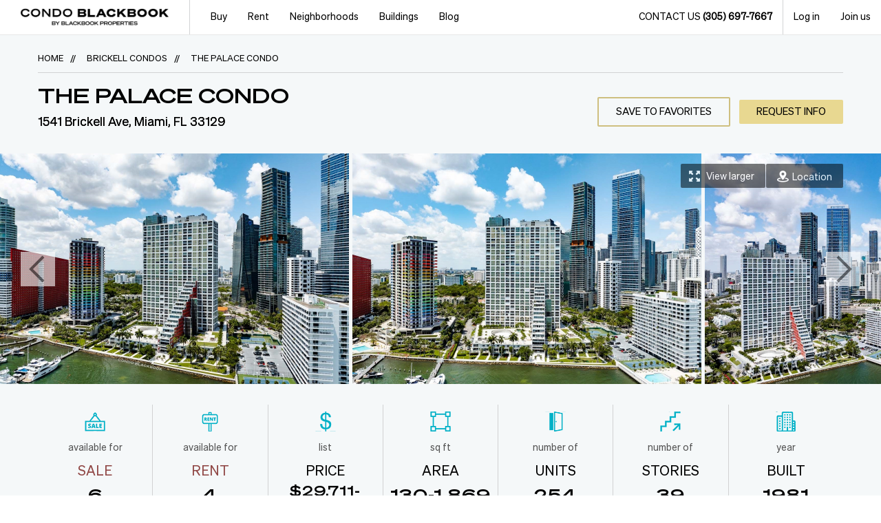

--- FILE ---
content_type: text/html; charset=utf-8
request_url: https://www.condoblackbook.com/brickell/the-palace-condo/
body_size: 42585
content:
<!DOCTYPE html><html lang="en"><head><meta name="viewport" content="width=device-width, initial-scale=1.0"><title>The Palace Condo Condos for Sale and Rent in Brickell - Miami | CondoBlackBook</title><link rel="shortcut icon" href="https://www.condoblackbook.com/Content/img/site/CB_icon.jpg"><link rel="canonical" href="https://www.condoblackbook.com/brickell/the-palace-condo/"><meta charset="utf-8"><meta name="title" content="The Palace Condo Condos for Sale and Rent in Brickell - Miami | CondoBlackBook"><meta name="description" content="Explore and search The Palace Condo, 1541 Brickell Ave, Miami, FL 33129, with real-time sale and rental availability, photos, videos, floor plans, condo search, recent sales and latest news."><meta name="author" content="Condo Black Book, LLC"><meta name="copyright" content="Copyright (c) 2007-2026 Condo Black Book, LLC"><meta property="og:url" content="https://www.condoblackbook.com/brickell/the-palace-condo/"><meta property="og:site_name" content="CondoBlackBook"><meta property="og:title" content="The Palace Condo Condos for Sale and Rent in Brickell - Miami | CondoBlackBook"><meta property="og:image" content="https://www.condoblackbook.com/images-gallery/buildings/miami_brickell_the-palace-condo_main-image_b009_.jpg"><meta property="og:description" content="Explore and search The Palace Condo, 1541 Brickell Ave, Miami, FL 33129, with real-time sale and rental availability, photos, videos, floor plans, condo search, recent sales and latest news."><style>.desktop-menu .mobile-menu-item,.navbar-toggle{display:none}body{font-family:Open Sans Regular,Georgia,Serif;overflow:hidden;margin:0}.cs-text-bold{font-weight:700}.navbar{border:1px solid transparent}.navbar-default{border-color:#e7e7e7}.visible-xs{display:none !important}.border-b,.border-l,.border-r,.border-t{border-width:0;border-style:solid;border-color:#d2d3d4}.border-r{border-right-width:1px}.navbar-fixed-top{position:fixed;right:0;left:0;top:0;border-width:0 0 1px}.navbar-brand{float:left;height:50px}a{text-decoration:none}.dropdown-menu{display:none}.fixed-navbar.navbar .nav > li > a{font-size:14px;color:#000}.navbar-nav > li > a{padding-top:10px;padding-bottom:10px}.nav > li > a{display:block;padding:10px 15px}.site-logo{background:url(/Content/img/site/main-logo.jpg) 50% 50% no-repeat;width:215px;display:inline-block;height:100%;background-size:contain}.navbar-default .navbar-toggle.contact-us-btn{width:33px;margin-right:10px}.navbar-toggle{position:relative;float:right;margin-top:8px;background-color:transparent}.navbar-default .navbar-toggle:hover{background-color:#fff}.navbar-default .navbar-toggle{border:1px solid #7f7f7f;border-radius:0;height:33px;padding:0}.navbar-default .navbar-toggle.menu-btn{padding:5px 7px;text-align:left;width:87px;margin-right:10px}.navbar-toggle > span{vertical-align:middle}.sr-only{position:absolute;clip:rect(0,0,0,0);border:0}.dropdown .menu-open,.dropdown.open .menu-close{opacity:1}.dropdown .menu-close,.dropdown .menu-open{position:absolute;top:8px;right:10px;opacity:0}.menu-icons.menu-close{background-position:-69px;width:16px;height:16px}.menu-icons.menu-open{background-position:-48px;width:19px;height:16px}.menu-icons{background:url([data-uri]) no-repeat;display:inline-block}.menu-icons.menu-phone{background-position:-26px;width:21px;height:21px}.grecaptcha-badge{visibility:hidden}@media (min-width:768px){.navbar-nav > li{float:left}.nav > li{display:block}.navbar-nav > li > a{padding-top:15px}.navbar-right{float:right !important}.navbar-nav{margin:0}}@media (min-width:1025px){.tablet-menu{display:none}.navbar-brand{padding:0 15px}.navbar-right{margin-right:0}}@media (min-width:1200px){.navbar-brand{padding:0 30px}.navbar-nav > li.buy-menu > a{padding-left:30px}.navbar .margin-r{margin-right:15px}.navbar-nav > li.profile-menu > a{padding-left:30px;padding-right:30px}}@media (max-width:1023px){.navbar-toggle{display:block}.desktop-menu{display:none}}@media (max-width:767px){.navbar-brand{padding:0 10px;border:0}.site-logo{width:156px}.hidden-xs{display:none !important}.visible-xs{display:block !important}.navbar-header,body{min-width:320px}}</style><script src="https://www.google.com/recaptcha/api.js?render=6LfC7_oUAAAAAC2MNog8rD56AsHtnJCN8FR-rw3b"></script><script type="application/ld+json">
        {
        "@context": "http://schema.org",
        "@type": "RealEstateAgent",
        "name": "Condo Black Book",
        "address": {
        "@type": "PostalAddress",
        "streetAddress": "1900 N BAYSHORE DR #1A",
        "addressLocality": "Miami",
        "addressRegion": "FL",
        "addressCountry": "United States",
        "postalCode": "33132"
        },
        "email": "contact@CondoBlackBook.com",
        "telePhone": "(305) 697-7667",
        "url": "https://www.condoblackbook.com",
        "openingHours": "Mo,Tu,We,Th,Fr,Sa,Su 09:00-17:00",
        "geo": {
        "@type": "GeoCoordinates",
        "latitude": "25.794339",
        "longitude": "-80.18705"
        },
        "priceRange":"$800,000-$100,000,000",
        "description": "Blackbook Properties is a boutique luxury real estate brokerage specializing in South Florida residential, pre-construction, and investment condo properties.",
        "image": "https://www.condoblackbook.com/Content/img/site/main-logo.jpg"
        }
    </script><style>.cs-page-content,.page-footer,.modal{opacity:0.0}</style><link rel="stylesheet" href="https://www.condoblackbook.com/css/font-awesome.min.css"><link rel="preload" as="font" crossorigin="crossorigin" type="font/woff2" href="https://www.condoblackbook.com/Content/fonts/OpenSans/converted/OpenSansRegular.woff2"><link rel="preload" as="font" crossorigin="crossorigin" type="font/woff2" href="https://www.condoblackbook.com/Content/fonts/OpenSans/converted/OpenSansBold.woff2"><link rel="preload" as="font" crossorigin="crossorigin" type="font/woff2" href="https://www.condoblackbook.com/Content/fonts/OpenSans/converted/OpenSansLight.woff2"><link rel="preload" as="font" crossorigin="crossorigin" type="font/woff2" href="https://www.condoblackbook.com/Content/fonts/OpenSans/converted/OpenSansSemibold.woff2"><link rel="preload" as="font" crossorigin="crossorigin" type="font/woff2" href="https://www.condoblackbook.com/Content/fonts/UtopiaStd/converted/UtopiaStdCapt.woff2"><link rel="preload" as="font" crossorigin="crossorigin" type="font/woff2" href="https://www.condoblackbook.com/Content/fonts/UtopiaStd/converted/UtopiaStdBold.woff2"><link rel="preconnect" crossorigin="crossorigin" href="https://cdn.domain.com"><link rel="preconnect" crossorigin="crossorigin" href="https://apis.google.com"><link rel="preconnect" crossorigin="crossorigin" href="https://s.ytimg.com"><link rel="preconnect" crossorigin="crossorigin" href="https://fonts.googleapis.com"><link rel="preconnect" crossorigin="crossorigin" href="https://maps.googleapis.com"><link rel="preconnect" crossorigin="crossorigin" href="https://www.youtube.com"><link rel="preconnect" crossorigin="crossorigin" href="https://in.hotjar.com"><link rel="preconnect" crossorigin="crossorigin" href="https://vars.hotjar.com"><script async src="https://www.googletagmanager.com/gtag/js?id=G-JBNRP66SG5"></script><script>window.dataLayer=window.dataLayer||[];function gtag(){dataLayer.push(arguments);}
gtag('js',new Date());gtag('config','G-JBNRP66SG5',{'content_group':'Building'});</script><script>(function(w,d,s,l,i){w[l]=w[l]||[];w[l].push({'gtm.start':new Date().getTime(),event:'gtm.js'});var f=d.getElementsByTagName(s)[0],j=d.createElement(s),dl=l!='dataLayer'?'&l='+l:'';j.async=true;j.src='https://www.googletagmanager.com/gtm.js?id='+i+dl;f.parentNode.insertBefore(j,f);})(window,document,'script','dataLayer','GTM-PZ2S43DL');</script><script defer>(function(h,o,t,j,a,r){h.hj=h.hj||function(){(h.hj.q=h.hj.q||[]).push(arguments)};h._hjSettings={hjid:284700,hjsv:5};a=o.getElementsByTagName('head')[0];r=o.createElement('script');r.async=1;r.src=t+h._hjSettings.hjid+j+h._hjSettings.hjsv;a.appendChild(r);})(window,document,'//static.hotjar.com/c/hotjar-','.js?sv=');</script><script defer async>var allowFBConversionTracking=true;</script><script defer>!function(f,b,e,v,n,t,s){if(f.fbq)return;n=f.fbq=function(){n.callMethod?n.callMethod.apply(n,arguments):n.queue.push(arguments)};if(!f._fbq)f._fbq=n;n.push=n;n.loaded=!0;n.version='2.0';n.queue=[];t=b.createElement(e);t.async=!0;t.src=v;s=b.getElementsByTagName(e)[0];s.parentNode.insertBefore(t,s)}(window,document,'script','https://connect.facebook.net/en_US/fbevents.js');fbq('init','3542489292692782');fbq('track','PageView');function trackFBConversion(label){if(typeof fbq==='function'){if(label==='sign_up'){fbq('track','CompleteRegistration',{value:25.00,currency:'USD'});}else{if(label==='contact_us'){fbq('track','Lead',{value:10.00,currency:'USD'});}}}};</script><noscript><img height="1" width="1" style="display:none" src="https://www.facebook.com/tr?id=3542489292692782&amp;ev=PageView&amp;noscript=1"></noscript><script>window.$crisp=[];window.CRISP_WEBSITE_ID="17fc8796-b66c-4e6a-b17b-21552617c9a7";(function(){d=document;s=d.createElement("script");s.src="https://client.crisp.chat/l.js";s.async=1;d.getElementsByTagName("head")[0].appendChild(s);})();</script><script>window.isCrispLoaded=false;window.CRISP_READY_TRIGGER=function(){window.isCrispLoaded=true;if(window.crispLoadedHandler!=null){window.crispLoadedHandler();}};</script><script>var showCookieYes=(localStorage.getItem("ppc_user")||window.location.href.indexOf("?ppc")>-1||window.location.href.indexOf("&ppc")>-1)?false:true;if(showCookieYes){var head=document.getElementsByTagName('head')[0];var script=document.createElement('script');script.id='cookieyes';script.type='text/javascript';script.src='https://cdn-cookieyes.com/client_data/6cae25202940ad6ce7009d7f/script.js';head.appendChild(script);}</script></head><body><noscript><iframe src="https://www.googletagmanager.com/ns.html?id=GTM-PZ2S43DL" height="0" width="0" style="display:none;visibility:hidden"></iframe></noscript><script>var script=document.createElement('script');script.async=true;script.type='text/javascript';var target='https://www.clickcease.com/monitor/stat.js';script.src=target;var elem=document.head;elem.appendChild(script);</script><noscript><a href="https://www.clickcease.com" rel="nofollow"><img src="https://monitor.clickcease.com/stats/stats.aspx" alt="ClickCease"></a></noscript><div class="container-fluid page-content"><div class="row"><nav id="pageHeader" class="fixed-navbar navbar navbar-default navbar-fixed-top" role="navigation"><div class="navbar-header dropdown"><button type="button" data-target="#mobileMenu" data-toggle="dropdown" class="navbar-toggle dropdown-toggle menu-btn"> <span class="sr-only">Toggle navigation</span> <span>MENU</span> <span class="menu-icons menu-open"></span> <span class="menu-icons menu-close"></span> </button> <button class="navbar-toggle contact-us-btn visible-xs js-contact-us js-contact-us-btn" data-toggle="modal" data-target="#contact-us"> <span class="menu-icons menu-phone"></span> </button><ul class="nav navbar-nav pull-right hidden-xs tablet-menu border-r"><li><a href="#" data-toggle="modal" data-target="#contact-us" class="js-contact-us-btn"> Contact us <span class="cs-text-bold">(305) 697-7667</span> </a></li></ul><a href="/" class="navbar-brand border-r" aria-label="CBB Logo"> <span class="site-logo"></span> </a><div class="dropdown-menu mobile-menu"><form novalidate class="menu-content"><div class="tab-content"><div id="main-menu" class="tab-pane active"><ul class="cs-dropdown-menu cs-none-padding-start"><li class="buy-menu"><a href="#buy-pane" data-toggle="tab"> Buy <span class="menu-icons menu-arrow"></span> </a></li><li class="rent-menu"><a href="#rent-pane" data-toggle="tab"> Rent <span class="menu-icons menu-arrow"></span> </a></li><li class="neighborhoods-menu"><a href="#neighborhoods-pane" data-toggle="tab"> Neighborhoods <span class="menu-icons menu-arrow"></span> </a></li><li class="buildings-menu"><a href="#buildings-pane" data-toggle="tab" class="js-menu-buildings-list"> Buildings <span class="menu-icons menu-arrow"></span> </a></li><li><a href="https://www.condoblackbook.com/blog">Blog</a></li><li><a href="#" data-toggle="modal" data-target="#contact-us" class="js-contact-us-btn"> Contact us </a></li><li class="border-t"><a href="#" data-toggle="modal" data-target="#auth-popup" data-target-pane="#login-pane"> Log in </a></li><li class="border-b"><a href="#" data-toggle="modal" data-target="#auth-popup" data-target-pane="#register-pane"> Join us </a></li></ul></div><div id="buy-pane" class="tab-pane"><div class="caption"><span>Buy:</span> <button data-target="#main-menu" class="back-btn" data-toggle="tab" aria-expanded="true"><span class="menu-icons"></span>Back</button></div><ul class="cs-dropdown-menu"><li><a href="https://www.condoblackbook.com/for-sale/miami-fl/">Condos for Sale</a></li><li><a href="https://www.condoblackbook.com/for-sale/miami-fl/2000000-_price/">Luxury Condos for Sale</a></li><li><a href="https://www.condoblackbook.com/for-sale/miami-fl/5000000-_price/">$5M+ Condos for Sale</a></li><li><a href="https://www.condoblackbook.com/new-construction/miami-fl/">New Construction</a></li><li><a href="https://www.condoblackbook.com/pre-construction/miami-fl/">Pre-Construction</a></li><li><a href="https://www.condoblackbook.com/for-sale/miami-fl/waterfront/">Waterfront Condos</a></li><li><a href="https://www.condoblackbook.com/foreclosures/miami-fl/">Foreclosures</a></li><li class="divider"></li><li><a href="/blog/comprehensive-guide-to-buying-a-pre-construction-property-or-condo-in-miami/" class="cs-red-link" target="_blank">Pre-Construction Guide</a></li><li><a href="/blog/moving-to-miami-complete-guide-to-buying-a-condo/" class="cs-red-link" target="_blank">Condo Buying Guide</a></li><li><a href="/blog/ultimate-guide-to-buying-a-vacation-condo-or-second-home-in-miami/" class="cs-red-link" target="_blank">Vacation Home Guide</a></li><li><a href="/blog/how-to-sell-your-miami-condo-your-expert-guide/" class="cs-red-link" target="_blank">Condo Selling Guide</a></li></ul></div><div id="rent-pane" class="tab-pane"><div class="caption"><span>Rent:</span> <button data-target="#main-menu" class="back-btn" data-toggle="tab" aria-expanded="true"><span class="menu-icons"></span>Back</button></div><ul class="cs-dropdown-menu"><li><a href="https://www.condoblackbook.com/for-rent/miami-fl/">Condo Listings for Rent</a></li><li><a href="https://www.condoblackbook.com/for-rent/miami-fl/pet-friendly/">Pet-friendly Rentals</a></li></ul></div><div id="neighborhoods-pane" class="tab-pane"><div class="caption"><span>Neighborhoods:</span> <button data-target="#main-menu" class="back-btn" data-toggle="tab" aria-expanded="true"><span class="menu-icons"></span>Back</button></div><ul class="cs-dropdown-menu"><li><a href="#nh-search" data-toggle="tab" class="js-nh-search" data-container-id="#mobile-nh-search"> Search Neighborhoods <span class="menu-icons menu-arrow"></span> </a></li><li><a href="#nh-guides" data-toggle="tab" class="js-nh-guides" data-container-id="#mobile-nh-guides"> Neighborhoods Guides <span class="menu-icons menu-arrow"></span> </a></li></ul></div><div id="nh-search" class="tab-pane nh-list"><div class="caption"><span>Search Neighborhoods:</span> <button data-target="#neighborhoods-pane" class="back-btn" data-toggle="tab" aria-expanded="true"><span class="menu-icons"></span>Back</button></div><div class="nh-search-menu"><div class="nh-caption">Select all the cities or neighborhoods you want to search, then click "Go"</div><div class="nh-content"><div id="mobile-nh-search"></div></div><div class="nh-footer"><button type="button" style="border:0" class="cs-red-btn" data-url="https://www.condoblackbook.com/all-condos/miami-fl/">Go</button></div></div></div><div id="nh-guides" class="tab-pane nh-list"><div class="caption"><span>Neighborhoods Guides:</span> <button data-target="#neighborhoods-pane" class="back-btn" data-toggle="tab" aria-expanded="true"><span class="menu-icons"></span>Back</button></div><div class="nh-guides-menu"><div class="nh-caption">Explore a Neighborhood:</div><div class="nh-content"><div id="mobile-nh-guides"></div></div><div class="nh-footer"></div></div></div><div id="buildings-pane" class="tab-pane"><div class="caption"><span>Buildings:</span> <button data-target="#main-menu" class="back-btn" data-toggle="tab" aria-expanded="true"><span class="menu-icons"></span>Back</button></div><div class="buildingslist-wrp"><input type="search" class="buildingslist-filter" placeholder="Search building..." aria-label="buildingslist-filter"><div class="buildingslist-content"><div class="text-center" style="margin-top:20px">Loading...</div></div></div></div><div id="contact-us-menu-pane" class="tab-pane"><div class="caption"><span>Contact us:</span> <button data-target="#main-menu" class="back-btn" data-toggle="tab" aria-expanded="true"><span class="menu-icons"></span>Back</button></div></div><div id="join-us-menu-pane" class="tab-pane"><div class="caption"><span>Join us:</span> <button data-target="#main-menu" class="back-btn" data-toggle="tab" aria-expanded="true"><span class="menu-icons"></span>Back</button></div></div><div id="login-menu-pane" class="tab-pane"><div class="caption"><span>Log in:</span> <button data-target="#main-menu" class="back-btn" data-toggle="tab" aria-expanded="true"><span class="menu-icons"></span>Back</button></div></div></div></form></div></div><div class="desktop-menu"><ul class="nav navbar-nav fixed-dropdowns"><li class="hoverable-dropdown dropdown dropdown-arrow buy-menu"><a href="https://www.condoblackbook.com/for-sale/miami-fl/">Buy</a><ul class="dropdown-menu hoverable-dropdown-menu"><li><a href="https://www.condoblackbook.com/for-sale/miami-fl/">Condos for Sale</a></li><li><a href="https://www.condoblackbook.com/for-sale/miami-fl/2000000-_price/">Luxury Condos for Sale</a></li><li><a href="https://www.condoblackbook.com/for-sale/miami-fl/5000000-_price/">$5M+ Condos for Sale</a></li><li><a href="https://www.condoblackbook.com/new-construction/miami-fl/">New Construction</a></li><li><a href="https://www.condoblackbook.com/pre-construction/miami-fl/">Pre-Construction</a></li><li><a href="https://www.condoblackbook.com/for-sale/miami-fl/waterfront/">Waterfront Condos</a></li><li><a href="https://www.condoblackbook.com/foreclosures/miami-fl/">Foreclosures</a></li><li class="divider"></li><li><a href="/blog/comprehensive-guide-to-buying-a-pre-construction-property-or-condo-in-miami/" class="cs-red-link" target="_blank">Pre-Construction Guide</a></li><li><a href="/blog/moving-to-miami-complete-guide-to-buying-a-condo/" class="cs-red-link" target="_blank">Condo Buying Guide</a></li><li><a href="/blog/ultimate-guide-to-buying-a-vacation-condo-or-second-home-in-miami/" class="cs-red-link" target="_blank">Vacation Home Guide</a></li><li><a href="/blog/how-to-sell-your-miami-condo-your-expert-guide/" class="cs-red-link" target="_blank">Condo Selling Guide</a></li></ul></li><li class="hoverable-dropdown dropdown dropdown-arrow rent-menu"><a href="https://www.condoblackbook.com/for-rent/miami-fl/">Rent</a><ul class="dropdown-menu hoverable-dropdown-menu"><li><a href="https://www.condoblackbook.com/for-rent/miami-fl/">Condo Listings for Rent</a></li><li><a href="https://www.condoblackbook.com/for-rent/miami-fl/pet-friendly/">Pet-friendly Rentals</a></li></ul></li><li class="hoverable-dropdown dropdown dropdown-arrow neighborhoods-menu"><a href="#">Neighborhoods</a><ul class="dropdown-menu hoverable-dropdown-menu"><li class="dropdown"><a href="#" data-toggle="dropdown" class="js-nh-search" data-container-id="#desktop-nh-search"> Search Neighborhoods </a><form class="dropdown-menu nh-list"><div class="nh-search-menu"><div class="nh-caption">Select all the cities or neighborhoods you want to search, then click "Go"</div><div class="nh-content"><div id="desktop-nh-search"></div></div><div class="nh-footer"><button type="button" style="border:0" class="cs-red-btn" data-url="https://www.condoblackbook.com/all-condos/miami-fl/">Go</button></div></div></form></li><li class="dropdown"><a href="#" data-toggle="dropdown" class="js-nh-guides" data-container-id="#desktop-nh-guides"> Neighborhoods Guides </a><form class="dropdown-menu nh-list"><div class="nh-guides-menu"><div class="nh-caption">Explore a Neighborhood:</div><div class="nh-content"><div id="desktop-nh-guides"></div></div><div class="nh-footer"></div></div></form></li></ul></li><li class="hoverable-dropdown dropdown dropdown-arrow buildings-menu"><a href="#" class="js-menu-buildings-list">Buildings</a><div class="dropdown-menu hoverable-dropdown-menu" id="buildings-menu"><div class="buildingslist-wrp"><input type="search" class="buildingslist-filter" placeholder="Search building..." aria-label="buildingslist-filter"><div class="buildingslist-content"><div class="text-center" style="margin-top:20px">Loading...</div></div></div></div></li><li><a href="https://www.condoblackbook.com/blog">Blog</a></li></ul><ul class="nav navbar-nav navbar-right"><li class="border-r"><a href="#" data-toggle="modal" data-target="#contact-us" class="js-contact-us-btn"> Contact us <span class="cs-text-bold">(305) 697-7667</span> </a></li><li><a href="#" data-toggle="modal" data-target="#auth-popup" data-target-pane="#login-pane">Log in</a></li><li><a href="#" data-toggle="modal" data-target="#auth-popup" data-target-pane="#register-pane">Join us</a></li></ul></div></nav><div class="cs-page-content cs-lightblue-bg"><input id="DeferInitialized" name="DeferInitialized" type="hidden" value="False"><div class="container"><div class="row hide-for-small"><ol class="breadcrumb cs-lightblue-bg" vocab="http://schema.org/" typeof="BreadcrumbList"><li class="breadcrumb-item" property="itemListElement" typeof="ListItem"><a property="item" typeof="WebPage" href="https://www.condoblackbook.com/"> <span property="name">Home</span> </a><meta property="position" content="1"></li><li class="breadcrumb-item" property="itemListElement" typeof="ListItem"><a property="item" typeof="WebPage" href="https://www.condoblackbook.com/brickell/"> <span property="name">Brickell Condos </span> </a><meta property="position" content="2"></li><li class="breadcrumb-item last-item" property="itemListElement" typeof="ListItem"><a property="item" typeof="WebPage" href="https://www.condoblackbook.com/brickell/the-palace-condo/"> <span property="name">The Palace Condo </span> </a><meta property="position" content="3"></li></ol></div><div class="row cs-page-header"><div class="col-xs-12 col-sm-7 col-lg-7 unit-header-info"><div class="row"><h1 class="cs-page-title">The Palace Condo</h1></div><div class="row"><span class="unit-address"> 1541 Brickell Ave, Miami, FL 33129 </span></div></div><div class="col-sm-5 col-lg-5 text-right hidden-xs"><div class="row display-building"><button id="addToFavoritesBtn" class="text-uppercase cs-default-btn cs-md-btn favorite-button" title="Add to favorites"> <span class="js-inner-text">Save</span> </button> <a href="#" data-target="#contactUsBlock" data-diff-top="60" class="cs-btn cs-red-btn cs-md-btn text-uppercase hidden-sm js-smooth-anchor"> Request info </a></div></div></div></div><div class="container-fluid"><div class="row"><div class="col-xs-12 tab-content cs-none-padding"><div id="photoGalleryTab" class="tab-pane fade in active cs-photo-slider"><div class="container view-larger-wrapper hidden-xs"><div class="row text-right"><div class="cs-black-tr-btn view-larger-btn" data-toggle="modal" data-target="#viewLargerModal"><span class="hidden-xs">View larger</span></div><a data-toggle="tab" href="#locationMapTab" aria-label="Go to Location Map Tab" class="js-tab-nav-btn"><div class="cs-black-tr-btn show-location-btn">Location</div></a></div></div><div id="photoGallery"><div class="cs-slick-slide"><img data-src="https://www.condoblackbook.com/images-gallery/buildings/miami_brickell_the-palace-condo_image_100223412_b00a_th.jpg" class="img-responsive lazy-img testtest" alt="The Palace Condo Img1" title="The Palace Condo, 1541 Brickell Ave"></div><div class="cs-slick-slide"><img data-src="https://www.condoblackbook.com/images-gallery/buildings/miami_brickell_the-palace-condo_image_100223415_b06d_th.jpg" class="img-responsive lazy-img testtest" alt="The Palace Condo Img2" title="The Palace Condo, 1541 Brickell Ave"></div><div class="cs-slick-slide"><img data-src="https://www.condoblackbook.com/images-gallery/buildings/miami_brickell_the-palace-condo_image_100223418_b07c_th.jpg" class="img-responsive lazy-img testtest" alt="The Palace Condo Img3" title="The Palace Condo, 1541 Brickell Ave"></div><div class="cs-slick-slide"><img data-src="https://www.condoblackbook.com/images-gallery/buildings/miami_brickell_the-palace-condo_image_100223421_b091_th.jpg" class="img-responsive lazy-img testtest" alt="The Palace Condo Img4" title="The Palace Condo, 1541 Brickell Ave"></div><div class="cs-slick-slide"><img data-src="https://www.condoblackbook.com/images-gallery/buildings/miami_brickell_the-palace-condo_image_100223424_b0a8_th.jpg" class="img-responsive lazy-img testtest" alt="The Palace Condo Img5" title="The Palace Condo, 1541 Brickell Ave"></div><div class="cs-slick-slide"><img data-src="https://www.condoblackbook.com/images-gallery/buildings/miami_brickell_the-palace-condo_image_100223427_b0b6_th.jpg" class="img-responsive lazy-img testtest" alt="The Palace Condo Img6" title="The Palace Condo, 1541 Brickell Ave"></div><div class="cs-slick-slide"><img data-src="https://www.condoblackbook.com/images-gallery/buildings/miami_brickell_the-palace-condo_image_100223430_b139_th.jpg" class="img-responsive lazy-img testtest" alt="The Palace Condo Img7" title="The Palace Condo, 1541 Brickell Ave"></div></div><div class="cs-ph-slider-footer hidden-lg hidden-md hidden-sm"><a data-toggle="tab" href="#locationMapTab" aria-label="Go to Location Map Tab"><div class="cs-black-tr-btn show-location-btn"></div></a></div><div class="cs-number-current-slide hidden-lg hidden-md">0/0</div></div><div id="locationMapTab" class="tab-pane fade"><div class="container view-larger-wrapper hidden-xs"><div class="row text-right"><div class="js-driving-dir-btn cs-black-tr-btn driving-dir-btn"><span class="hidden-xs">Driving directions</span></div><a data-toggle="tab" href="#photoGalleryTab" aria-label="Go to Photo Gallery Tab" class="hidden-xs"><div class="cs-black-tr-btn show-photo-btn">Photos</div></a></div></div><div id="bldLocationMap" class="cs-bld-location-map"></div><div class="cs-ph-slider-footer hidden-lg hidden-md hidden-sm"><a data-toggle="tab" href="#photoGalleryTab" aria-label="Go to Photo Gallery Tab"><div class="cs-black-tr-btn show-photo-btn"></div></a><div class="js-driving-dir-btn cs-black-tr-btn driving-dir-btn"></div></div></div></div></div></div><div class="container cs-key-unit-features"><div class="row text-center cs-align-stretch"><div class="col-xs-2 cs-col-feature cs-feature-save js-sale-main-header"><div class="cs-feature-icon key-info-icon key-info-icon-sale hidden-xs"></div><div class="cs-feature-txt-sub hidden-xs">available for</div><div class="cs-feature-name">Sale</div><div class="cs-feature-value cs-red-text"><span>6</span></div></div><div class="col-xs-2 cs-col-feature cs-feature-rent js-rent-main-header"><div class="cs-feature-icon key-info-icon key-info-icon-rent hidden-xs"></div><div class="cs-feature-txt-sub hidden-xs">available for</div><div class="cs-feature-name">Rent</div><div class="cs-feature-value cs-red-text"><span>4</span></div></div><div class="col-xs-2 cs-col-feature hidden-xs hidden-sm"><div class="cs-feature-icon key-info-icon key-info-icon-price hidden-xs"></div><div class="cs-feature-txt-sub hidden-xs">list</div><div class="cs-feature-name">Price</div><div class="cs-feature-value"><span class="feature-price">$29,711-&#8203;1,125,000</span></div></div><div class="col-xs-2 cs-col-feature hidden-xs hidden-sm"><div class="cs-feature-icon key-info-icon key-info-icon-area hidden-xs"></div><div class="cs-feature-txt-sub hidden-xs">sq ft</div><div class="cs-feature-name"><span class="hidden-xs">Area</span> <span class="hidden-lg hidden-md hidden-sm">Sq Ft</span></div><div class="cs-feature-value"><span>130-1,869</span></div></div><div class="col-xs-2 cs-col-feature"><div class="cs-feature-icon key-info-icon key-info-icon-units hidden-xs"></div><div class="cs-feature-txt-sub hidden-xs">number of</div><div class="cs-feature-name">Units</div><div class="cs-feature-value"><span>254</span></div></div><div class="col-xs-2 cs-col-feature"><div class="cs-feature-icon key-info-icon key-info-icon-stories hidden-xs"></div><div class="cs-feature-txt-sub hidden-xs">number of</div><div class="cs-feature-name">Stories</div><div class="cs-feature-value"><span>39</span></div></div><div class="col-xs-2 cs-col-feature"><div class="cs-feature-icon key-info-icon key-info-icon-year-built hidden-xs"></div><div class="cs-feature-txt-sub hidden-xs">year</div><div class="cs-feature-name">Built</div><div class="cs-feature-value"><span>1981</span></div></div></div><div class="row hidden-lg hidden-md cs-row-feature-xs"><div class="col-xs-12 col-sm-6 cs-col-feature-xs cs-col-feature-sm"><div class="cs-feature-name">Price:</div><div class="cs-feature-value"><span>$29,711-&#8203;$1,125,000</span></div></div><div class="col-xs-12 col-sm-6 cs-col-feature-xs cs-col-feature-sm"><div class="cs-feature-name">Sq Ft:</div><div class="cs-feature-value"><span>130-1,869</span></div></div></div><div class="row hidden-lg hidden-md hidden-sm cs-key-features_buttons"><div class="col-xs-6 text-right"><button id="key-info-add-favorite-btn" class="text-uppercase cs-default-btn favorite-button" title="Add to favorites"> <span class="js-inner-text">Save</span> </button></div><div class="col-xs-6 text-left"><button data-target="#contactUsBlock" data-diff-top="60" class="text-uppercase cs-default-btn js-smooth-anchor"> Request info </button></div></div></div><div class="cs-white-bg"><div class="container"><div class="row cs-info-block"><div class="col-sm-offset-1 cs-unit-features"><div class="col-lg-7 cs-info-block--col"><h2 class="cs-info-block-subtitle">The Palace Condo</h2><div class="cs-info-block-content cs-collapse-block collapsed js-additional-details"><style>.cs95E872D0{text-align:left;text-indent:0;margin:0 0 0 0}.cs40441E9D{color:#000000;background-color:transparent;font-weight:normal;font-style:italic}.csAED4B1C7{color:#000000;background-color:transparent;font-weight:normal;font-style:normal}.csD242AD73{color:#000000;background-color:transparent;font-weight:normal;font-style:normal}.cs20B9FF6F{text-align:left;margin:0 0 0 0;list-style-type:disc;color:#000000;background-color:transparent;font-weight:normal;font-style:normal}</style><p class="cs95E872D0"><span class="cs40441E9D">The Palace Condo: Iconic architecture meets classic Miami living on Brickell&rsquo;s premium waterfront, recently upgraded to meet modern-day needs</span></p><p class="cs95E872D0"><span class="csAED4B1C7">&nbsp;</span></p><p class="cs95E872D0"><span class="csAED4B1C7">This is the legendary structure seen in the hit television show Miami Vice that put Miami&rsquo;s famous award-winning architecture firm, Arquitectonica, on the map. A design lover&rsquo;s paradise, this Bayfront building features distinguishable design elements and rises 40 stories on one of Brickell&rsquo;s premium waterfront parcels.</span></p><p class="cs95E872D0"><span class="csAED4B1C7">&nbsp;</span></p><p class="cs95E872D0"><span class="csAED4B1C7">Developed by Harry B. Helmsley, The Palace is home to 254 luxury condo residences, most of which have been renovated to cater to modern living. Each residence at The Palace comes with floor-to-ceiling glass windows, spacious floor plans, deep balconies, and scenic views of the water and/or city. Amenities at this luxurious property include lighted tennis courts, a swimming pool, a hot tub, a fitness center, a children&rsquo;s play area, as well as recent enhancements and upgrades providing an enlarged spa area, outdoor lounge, and two new pavilions.</span></p><p class="cs95E872D0"><span class="csAED4B1C7">&nbsp;</span></p><p class="cs95E872D0"><span class="csAED4B1C7">Living at The Palace, residents are within walking distance from the best collection of restaurants in Miami, plus the shopper&rsquo;s paradise of Mary Brickell Village and Brickell City Centre. A short drive further puts them in Coconut Grove in under 15 minutes, while the Miami Design District is 20 minutes, South Beach is 25 minutes, and the Miami International Airport is 30 minutes away.</span></p><p class="cs95E872D0"><span class="csAED4B1C7">&nbsp;</span></p><p class="cs95E872D0"><span class="csD242AD73">The Palace Condo Brickell Building Amenities:</span></p><p class="cs95E872D0"><span class="csAED4B1C7">&nbsp;</span></p><ul start="1" style="margin-top:0;margin-bottom:0"><li class="cs20B9FF6F"><span class="csAED4B1C7">Swimming pool</span></li><li class="cs20B9FF6F"><span class="csAED4B1C7">Lavish sundeck with Jacuzzi</span></li><li class="cs20B9FF6F"><span class="csAED4B1C7">Tennis courts</span></li><li class="cs20B9FF6F"><span class="csAED4B1C7">Grand lobby</span></li><li class="cs20B9FF6F"><span class="csAED4B1C7">Fitness center</span></li><li class="cs20B9FF6F"><span class="csAED4B1C7">Children&rsquo;s play area</span></li><li class="cs20B9FF6F"><span class="csAED4B1C7">Concierge</span></li><li class="cs20B9FF6F"><span class="csAED4B1C7">Covered and valet parking</span></li><li class="cs20B9FF6F"><span class="csAED4B1C7">24-hour security</span></li><li class="cs20B9FF6F"><span class="csAED4B1C7">Guard gate</span></li><li class="cs20B9FF6F"><span class="csAED4B1C7">Iconic architecture</span></li></ul><p class="cs95E872D0"><span class="csAED4B1C7">&nbsp;</span></p><p class="cs95E872D0"><span class="csD242AD73">The Palace Condo Brickell Residence Features:</span></p><p class="cs95E872D0"><span class="csAED4B1C7">&nbsp;</span></p><ul start="1" style="margin-top:0;margin-bottom:0"><li class="cs20B9FF6F"><span class="csAED4B1C7">1-, 2-, 3- and 4-bedroom condo units and luxury penthouses</span></li><li class="cs20B9FF6F"><span class="csAED4B1C7">Deep private balconies</span></li><li class="cs20B9FF6F"><span class="csAED4B1C7">Spacious floor plans</span></li><li class="cs20B9FF6F"><span class="csAED4B1C7">Floor-to-ceiling glass windows</span></li><li class="cs20B9FF6F"><span class="csAED4B1C7">In-unit washer and dryer</span></li><li class="cs20B9FF6F"><span class="csAED4B1C7">Central heat and air conditioning</span></li></ul><p class="cs95E872D0"><span class="csAED4B1C7">&nbsp;</span></p><div class="cs-fade-shadow"></div></div><div class="cs-red-text cs-collapse-btn collapsed js-show-more-details-btn"><span class="cs-collapsed">Read More</span><span class="cs-opened">Hide</span> <i class="unit-icon unit-icon-show-more"></i></div></div><div class="col-lg-5 cs-info-block--col"><h2 class="cs-info-block-title">The Palace Condo Key Details</h2><div class="cs-info-block-content"><div class="row cs-info-block-content--field"><div class="col-xs-4 cs-info-block-content--field-name">Neighborhood</div><div class="col-xs-8 cs-property-value"><a class="cs-red-text text-underline" href="https://www.condoblackbook.com/brickell/">Brickell</a></div></div><div class="row cs-info-block-content--field"><div class="col-xs-4 cs-info-block-content--field-name">Avg Price / Sq Ft</div><div class="col-xs-8 cs-property-value" style="vertical-align:middle">$533</div></div><div class="row cs-info-block-content--field"><div class="col-xs-4 cs-info-block-content--field-name">Avg Assoc Fee</div><div class="col-xs-8 cs-property-value" style="vertical-align:middle">$1.53 / sq ft / month</div></div><div class="row cs-info-block-content--field"><div class="col-xs-4 cs-info-block-content--field-name">Walk Score®</div><div class="col-xs-8 cs-property-value"><a class="cs-red-text" href="https://www.walkscore.com/how-it-works/" target="_blank">92 (Walker&#39;s Paradise)</a></div></div><div class="row cs-info-block-content--field"><div class="col-xs-4 cs-info-block-content--field-name">Pets</div><div class="col-xs-8 cs-property-value"><span>Pets OK for Owners &amp; Renters</span></div></div></div></div></div></div><div class="row cs-info-block"><div class="col-lg-7 col-sm-offset-1 cs-unit-features"><h2 class="cs-info-block-title">The Palace Condo Amenities</h2><div class="cs-info-block-content"><div class="row cs-info-block-content--field"><div class="col-xs-4 cs-info-block-content--field-name">Waterfront</div><div class="col-xs-8 cs-property-value"><span>Bay Front, Waterfront Ocean</span></div></div><div class="row cs-info-block-content--field"><div class="col-xs-4 cs-info-block-content--field-name">Pool/Spa</div><div class="col-xs-8 cs-property-value"><span>Pool, Heated Pool, Spa / Hot Tub</span></div></div><div class="row cs-info-block-content--field"><div class="col-xs-4 cs-info-block-content--field-name">General Amenities</div><div class="col-xs-8 cs-property-value"><span>Picnic Area, Child Play Area, Community Room, Elevator, Trash Chute, Bike Storage</span></div></div><div class="row cs-info-block-content--field"><div class="col-xs-4 cs-info-block-content--field-name">Parking</div><div class="col-xs-8 cs-property-value"><span>Yes, Garage, Covered</span></div></div><div class="row cs-info-block-content--field"><div class="col-xs-4 cs-info-block-content--field-name">Sport/Fitness</div><div class="col-xs-8 cs-property-value"><span>Exercise Room, Tennis</span></div></div></div></div></div></div></div><style>#aswift_1_expand,#aswift_2_expand,#aswift_3_expand,#aswift_4_expand{width:100%!important}#aswift_1_anchor,#aswift_2_anchor,#aswift_3_anchor,#aswift_4_anchor{width:100%!important}#aswift_1,#aswift_2,#aswift_3,#aswift_4{width:100%!important}</style><div class="cs-white-bg"><div class="container"><div class="row cs-info-block"><div class="col-lg-7 col-sm-offset-1 cs-unit-features"><h2 class="cs-info-block-title">Additional Property Details</h2><div class="cs-info-block-content cs-collapse-block cs-add-prop-det collapsed js-additional-details"><div class="row cs-info-block-content--field"><div class="col-xs-4 cs-info-block-content--field-name">Monthly Avg Association Fee / Sq Ft</div><div class="col-xs-8 cs-property-value" style="vertical-align:middle">$1.53</div></div><div class="row cs-info-block-content--field"><div class="col-xs-4 cs-info-block-content--field-name">Unit Conveniences</div><div class="col-xs-8 cs-property-value"><span>Central Heat, Electric Heat, Central Cooling, Electric Cooling, Dishwasher, Washer Dryer, Walk In Closets</span></div></div><div class="row cs-info-block-content--field"><div class="col-xs-4 cs-info-block-content--field-name">Maintenance Includes</div><div class="col-xs-8 cs-property-value">N/A</div></div><div class="row cs-info-block-content--field"><div class="col-xs-4 cs-info-block-content--field-name">Type of Association</div><div class="col-xs-8 cs-property-value">N/A</div></div><div class="row cs-info-block-content--field"><div class="col-xs-4 cs-info-block-content--field-name">Style</div><div class="col-xs-8 cs-property-value">Condo 5+ Stories,Condo</div></div><div class="row cs-info-block-content--field"><div class="col-xs-4 cs-info-block-content--field-name">Transit Score®</div><div class="col-xs-8 cs-property-value"><a href="https://www.walkscore.com/how-it-works/" target="_blank">81 (Excellent Transit)</a></div></div><div class="row cs-info-block-content--field"><div class="col-xs-4 cs-info-block-content--field-name">Bike Score®</div><div class="col-xs-8 cs-property-value"><a href="https://www.walkscore.com/how-it-works/" target="_blank">76 (Very Bikeable)</a></div></div></div><div class="cs-red-text cs-collapse-btn collapsed js-show-more-details-btn"><span class="cs-collapsed">Show</span> <span class="cs-opened">Hide</span> <span>Additional Property Details</span> <i class="unit-icon unit-icon-show-more"></i></div></div></div></div></div><div class="container cs-page-section" id="saleRentContainer"><div class="row"><div class="col-lg-12 col-sm-12 text-center cs-none-padding"><div class="cs-large-title-row"><div class="cs-bl-title-line cs-table-cell"></div><h2 class="cs-large-title cs-table-cell">Available Condos at The Palace Condo</h2><div class="cs-bl-title-line cs-table-cell"></div></div></div><div class="col-lg-12 col-sm-12 text-center cs-none-padding"><div class="cs-sub-description">Please, select Sale or Rent option to see the apartments you are interested in:</div></div><div class="js-sale-rent-filter"><div class="col-lg-6 col-xs-6 cs-category-btn cs-category-btn-active js-sale-rent-type-btn" id="btnUnitsForSale"><span class="hidden-xs">The Palace Condo for Sale (6)</span> <span class="hidden-sm hidden-md hidden-lg">The Palace Condo For Sale (6)</span></div><div class="col-lg-6 col-xs-6 cs-category-btn js-sale-rent-type-btn" id="btnUnitsForRent"><span class="hidden-xs">The Palace Condo for Rent (4)</span> <span class="hidden-sm hidden-md hidden-lg">The Palace Condo For Rent (4)</span></div></div></div><div class="row"><div class="cs-filters-block cs-white-bg" id="rightContentContainer"><div class="cs-filters-group cs-align-center"><div class="cs-flex cs-align-center cs-grid-view"><div class="grid-view-item grid-view-icon grid-view-icon-sells grid-view-active"></div><div class="grid-view-item grid-view-icon grid-view-icon-list"></div></div><div class="hidden-xs hidden-sm"><div class="js-price-dp price-filter cs-filter-block dropdown"><a href="#" class="dropdown-toggle text-uppercase" data-toggle="dropdown"> <span class="cs-dp-menu-item-value">Any Price</span> <b class="caret"></b> </a><div class="js-price-filter dropdown-menu dropdown-arrow pull-right cs-filter cs-dropdown-scrollable"><form><div class="cs-price-filter-h"><input class="js-min-price cs-placeholder-c-black" type="text" placeholder="Min price" autocomplete="off"> <span>–</span> <input class="js-max-price cs-placeholder-c-black" type="text" placeholder="Max price" autocomplete="off"></div><ul class="js-min-price-list-options cs-dropdown-menu cs-none-padding-start" style="width:267px"><li class="divider"></li></ul><ul class="js-max-price-list-options cs-dropdown-menu cs-none-padding-start text-right" style="width:267px;display:none"><li class="divider"></li></ul></form></div></div></div><div class="hidden-xs hidden-sm"><div class="cs-filter-block beds-filter dropdown js-bedroom-dp"><a href="#" class="js-beds-menu-item dropdown-toggle text-uppercase" data-toggle="dropdown"> <span class="cs-dp-menu-item-value">Any</span><span class="cs-beds-filter-label">Beds</span><b class="caret"></b> </a><div class="js-beds-filter dropdown-menu pull-right cs-filter cs-dropdown-scrollable"><form><div class="cs-price-filter-h"><input class="cs-placeholder-c-black js-min-beds-input" type="text" placeholder="Min beds" autocomplete="off"> <span>–</span> <input class="cs-placeholder-c-black js-max-beds-input" type="text" placeholder="Max beds" autocomplete="off"></div><ul class="js-min-beds-list-options cs-dropdown-menu cs-none-padding-start" style="width:267px"><li class="divider"></li><li><a data-value="">Any</a></li><li><a data-value="0">0</a></li><li><a data-value="1">1</a></li><li><a data-value="2">2</a></li><li><a data-value="3">3</a></li><li><a data-value="4">4</a></li><li><a data-value="5">5</a></li></ul><ul class="js-max-beds-list-options cs-dropdown-menu cs-none-padding-start text-right" style="width:267px;display:none"><li class="divider"></li><li><a data-value="">Any</a></li><li><a data-value="0">0</a></li><li><a data-value="1">1</a></li><li><a data-value="2">2</a></li><li><a data-value="3">3</a></li><li><a data-value="4">4</a></li><li><a data-value="5">5</a></li></ul></form></div></div></div><div class="js-more-filters-filter-dp cs-filter-block more-filters-filter dropdown"><a href="#" class="dropdown-toggle text-uppercase hidden-xs" data-toggle="dropdown"> More filters <span class="cs-dp-menu-item-value"></span><b class="caret"></b> </a><div id="building-filters" class="js-more-filters-filter dropdown-menu dropdown-arrow cs-filter cs-dropdown-scrollable pull-middle"><form><div class="container-fluid cs-more-filters"><div class="row cs-col-title cs-first-row"><span>Price Range</span></div><div class="row"><div class="cs-col-6-sp"><input class="js-min-price--more-filters cs-placeholder-c-black" type="text" placeholder="Min price"></div><div class="cs-col-sp cs-vertical-center">–</div><div class="cs-col-6-sp"><input class="js-max-price--more-filters cs-placeholder-c-black" type="text" placeholder="Max price"></div></div><div class="row"><div class="col-xs-12 col-sm-6 cs-none-padding-left cs-none-padding-xs"><div class="row cs-col-title"><span>Bedroom Range</span></div><div class="row"><div class="cs-col-6-sp"><div class="form-group"><div class="js-min-beds-more-filters dropdown cs-embedded-dropdown"><button class="btn btn-default dropdown-toggle" type="button" id="minBedsMoreFiltersManu" data-toggle="dropdown" aria-haspopup="true" aria-expanded="true"> <span class="cs-dp-menu-item-value">Any</span> <span class="caret"></span> </button><ul class="dropdown-menu" aria-labelledby="minBedsMoreFiltersManu"><li><a data-value="">Any</a></li><li><a data-value="0">0</a></li><li><a data-value="1">1</a></li><li><a data-value="2">2</a></li><li><a data-value="3">3</a></li><li><a data-value="4">4</a></li><li><a data-value="5">5</a></li></ul></div></div></div><div class="cs-col-sp cs-vertical-center">–</div><div class="cs-col-6-sp"><div class="form-group"><div class="js-max-beds-more-filters dropdown cs-embedded-dropdown"><button class="btn btn-default dropdown-toggle" type="button" id="maxBedsMoreFiltersManu" data-toggle="dropdown" aria-haspopup="true" aria-expanded="true"> <span class="cs-dp-menu-item-value">Any</span> <span class="caret"></span> </button><ul class="dropdown-menu" aria-labelledby="maxBedsMoreFiltersManu"><li><a data-value="">Any</a></li><li><a data-value="0">0</a></li><li><a data-value="1">1</a></li><li><a data-value="2">2</a></li><li><a data-value="3">3</a></li><li><a data-value="4">4</a></li><li><a data-value="5">5</a></li></ul></div></div></div></div></div><div class="col-xs-12 col-sm-6 cs-none-padding-right cs-none-padding-xs"><div class="row cs-col-title"><div class="cs-col-6-sp"><span>Baths</span></div><div class="cs-col-sp cs-vertical-center">&nbsp;</div><div class="cs-col-6-sp"><span>Parking</span></div></div><div class="row"><div class="cs-col-6-sp"><div class="form-group"><div class="js-bath-dropdown-list dropdown cs-embedded-dropdown"><button class="btn btn-default dropdown-toggle" type="button" id="bathDropdownListManu" data-toggle="dropdown" aria-haspopup="true" aria-expanded="true"> <span class="cs-dp-menu-item-value">0+</span> <span class="caret"></span> </button><ul class="dropdown-menu" aria-labelledby="bathDropdownListManu"><li><a data-value="">0+</a></li><li><a data-value="1">1+</a></li><li><a data-value="1.5">1.5+</a></li><li><a data-value="2">2+</a></li><li><a data-value="2.5">2.5+</a></li><li><a data-value="3">3+</a></li><li><a data-value="4">4+</a></li><li><a data-value="5">5+</a></li><li><a data-value="6">6+</a></li></ul></div></div></div><div class="cs-col-sp cs-vertical-center">&nbsp;</div><div class="cs-col-6-sp"><div class="form-group"><div class="js-parking-dropdown-list dropdown cs-embedded-dropdown"><button class="btn btn-default dropdown-toggle" type="button" id="parkingDropdownListManu" data-toggle="dropdown" aria-haspopup="true" aria-expanded="true"> <span class="cs-dp-menu-item-value">Any</span> <span class="caret"></span> </button><ul class="dropdown-menu" aria-labelledby="parkingDropdownListManu"><li><a data-value="">Any</a></li><li><a data-value="1">1+</a></li><li><a data-value="2">2+</a></li><li><a data-value="3">3+</a></li><li><a data-value="4">4+</a></li><li><a data-value="5">5+</a></li></ul></div></div></div></div></div></div><div class="row"><div class="col-xs-12 col-sm-6 cs-none-padding-left cs-none-padding-xs"><div class="row cs-col-title"><span>Square Feet</span></div><div class="row"><div class="cs-col-6-sp"><input class="js-min-sq-ft cs-placeholder-c-black" type="text" placeholder="Min"></div><div class="cs-col-sp cs-vertical-center">–</div><div class="cs-col-6-sp"><input class="js-max-sq-ft cs-placeholder-c-black" type="text" placeholder="Max"></div></div></div><div class="col-xs-12 col-sm-6 cs-none-padding-right cs-none-padding-xs"><div class="row cs-col-title"><span>Days on CondoBlackBook</span></div><div class="row"><div class="form-group"><div class="js-days-on-cbb dropdown cs-embedded-dropdown"><button class="btn btn-default dropdown-toggle" type="button" id="daysOnCbbManu" data-toggle="dropdown" aria-haspopup="true" aria-expanded="true"> <span class="cs-dp-menu-item-value">Any time</span> <span class="caret"></span> </button><ul class="dropdown-menu up" aria-labelledby="daysOnCbbManu"><li><a data-value="">Any time</a></li><li><a data-value="1">1 day</a></li><li><a data-value="2">7 days</a></li><li><a data-value="4">30 days</a></li><li><a data-value="5">90 days</a></li><li><a data-value="7">12 months</a></li></ul></div></div></div></div></div><div class="row cs-col-title"><span>I only want</span></div><div class="col-xs-12 col-sm-4 cs-none-padding-left"><ul class="js-view-properties-list sub-checkbox-menu cs-none-padding-start"><li class="cs-second-col"><div class="checkbox"><input id="intracoastalview-chbx" class="cs-checkbox" type="checkbox" value="intracoastalview"> <label for="intracoastalview-chbx">Bay/Intracoastal view</label></div></li><li class="cs-second-col"><div class="checkbox"><input id="skylineview-chbx" class="cs-checkbox" type="checkbox" value="skylineview"> <label for="skylineview-chbx">Skyline view</label></div></li><li class="cs-second-col"><div class="checkbox"><input id="oceanview-chbx" class="cs-checkbox" type="checkbox" value="oceanview"> <label for="oceanview-chbx">Ocean view</label></div></li></ul></div><div class="row"><div class="col-xs-12 col-sm-4 cs-none-padding-left"><ul class="js-other-properties-list other-properties-checkbox sub-checkbox-menu cs-none-padding-start"><li><div class="checkbox"><input class="cs-checkbox" type="checkbox" value="petfriendly"> <label>Pet-friendly</label></div></li><li class="cs-second-col"><div class="checkbox"><input class="cs-checkbox" type="checkbox" value="furnished"> <label>Furnished</label></div></li><li class="cs-second-col"><div class="checkbox"><input class="cs-checkbox" type="checkbox" value="unfurnished"> <label>Unfurnished</label></div></li></ul></div></div><div class="row cs-col-title js-special-terms-list-header"><span>Special Terms</span></div><div class="js-special-terms-list"><div class="row"><div class="col-sm-6 cs-none-padding-left cs-none-padding-xs"><ul class="sub-checkbox-menu cs-none-padding-start"><li><div class="checkbox"><input id="pending-chbx" class="cs-checkbox" type="checkbox" value="pending"> <label for="pending-chbx">Show Pending Listings</label></div></li></ul></div></div></div><div class="col-xs-12 col-sm-6 cs-none-padding-left cs-none-padding-xs keywords-wrp"><div class="row cs-col-title"><span>Keywords</span></div><div class="row"><input class="js-keywords-input cs-placeholder-c-black" type="text" placeholder="garage, pool, patio, etc"></div></div><div class="row"></div><div class="row cs-col-title cs-footer-section hidden-xs"><div class="col-xs-12 text-center"><button id="viewResultsBtn" class="cs-red-btn text-uppercase" type="button" style="border:0"> View <span id="viewResultsCountSpan"></span> Results </button></div></div></div></form></div></div></div><div class="cs-filters-group"><div class="text-right pull-right"><div id="dpSortUnitList" class="btn-group"><button id="sortListDropDown" class="btn btn-default dropdown-toggle cs-dp-list" type="button" data-toggle="dropdown" aria-haspopup="true" aria-expanded="false"> <span class="hidden-xs">Sort by:</span> <span class="cs-dp-menu-value">Price Highest First</span> <span class="caret"></span> </button><ul class="dropdown-menu pull-right"><li><a data-value="recommended" data-sortdir="desc">Recommended</a></li><li><a data-value="price" data-sortdir="asc">Price Lowest First</a></li><li><a data-value="price" data-sortdir="desc">Price Highest First</a></li><li><a data-value="size" data-sortdir="desc">Square Feet</a></li><li><a data-value="bed-bath" data-sortdir="desc">Bedrooms</a></li><li><a data-value="changes" data-sortdir="desc">Recent Changes</a></li></ul></div></div></div></div><div class="cs-filters-block cs-white-bg visible-xs-custom" id="filters-sub-row"><button id="allBuildingFiltersBtn" type="button" class="cs-more-filters-btn cs-default-btn visible-xs collapsed" data-toggle="collapse" data-target="#filters-panel"> <span id="building-view-results" class="cs-hidden-lbl text-uppercase"> View <span id="viewResultsCountSpanMobile"></span> Results </span> <span id="building-view-filters" class="cs-visible-lbl text-uppercase">Filters</span> </button></div><div id="unitsListContainer"><div id="overwrapList" style="display:none"></div><div id="unitsList" class="cs-units-list"></div><div id="pagingContainer"><div class="cs-pagination-btns"><button class="cs-default-btn cs-pg-normal cs-pg-prev" aria-label="Prev"></button><div id="pageNumbersCont" class="pg-number-cont"></div><button class="cs-default-btn cs-pg-normal cs-pg-next" aria-label="Next"></button></div><div class="cs-advanced-search"><div class="cs-advanced-search-btn text-uppercase cs-red-text"><a class="cs-red-text" href="https://www.condoblackbook.com/for-sale/miami-fl/The_Palace_Condo_ms/"> ADVANCED SEARCH </a></div></div></div></div><div class="no-sale-units"><span>There are currently no units listed for sale in the MLS</span></div><div class="no-rent-units">There are no current availabilities to rent <button id="btnNoRentUnits" class="cs-red-btn" data-toggle="modal" data-target="#contact-us" data-message="I'd like to get on waiting list for The Palace Condo">Get on Waiting List</button></div><div class="no-filter-units"><div class="unit-icon unit-icon-info cs-fl-icon-info"></div><div class="no-results-message"><div class="cs-fl-message">No listings match your criteria</div><div class="cs-fl-message">Please remove one or more filters and try again.</div></div></div></div></div><div class="cs-white-bg"><div class="container cs-page-section cs-dropdown-section"><div class="row"><div class="col-lg-12 col-sm-12 col-xs-12 text-center cs-none-padding"><div class="cs-large-title-row"><div class="cs-bl-title-line cs-table-cell"></div><h2 class="cs-large-title cs-table-cell">The Palace Condo Floor Plans</h2><div class="cs-bl-title-line cs-table-cell"></div></div></div></div><div class="row"><div class="col-lg-4 col-sm-4 col-xs-12"><div class="cs-floorplan-img-wrapper"><img class="js-open-bld-plan cs-floorplan-img lazy-img" alt="The Palace Condo Floor Plans" data-src="https://www.condoblackbook.com/images-gallery/floorplans/miami_brickell_the-palace-condo_site-plan_4a11_.jpg" data-toggle="modal" data-target="#enlargeFloorPlanModal" data-id="0"></div></div><div class="hidden-lg hidden-md hidden-sm text-center"><span class="cs-section-collapse-btn gray-icon" data-toggle="collapse" data-target="#floor-plans"></span></div><div class="col-lg-8 col-sm-8 col-xs-12 cs-none-padding"><div id="floor-plans" class="js-collapse-panel collapse in"><div id="buildingFloorPlans"><table id="buildingFloorPlansTbl" class="cs-table fl-table"><thead><tr><th class="cs-xs-2">Apt #</th><th class="cs-xs-2">Model</th><th class="cs-xs-3">Bed/Bath</th><th class="cs-xs-2">Floors</th><th class="cs-xs-3">Interior + Ext (Sq Ft)</th></tr></thead><tbody><tr class="js-open-flplan" data-toggle="modal" data-target="#enlargeFloorPlanModal" data-id="0"><td class="cs-xs-2 fl-link"><span>01</span></td><td class="cs-xs-2"><span>Residence 01</span></td><td class="cs-xs-3"><span>2 / 2</span></td><td class="cs-xs-2"><span>4-39</span></td><td class="cs-xs-3"><span>1695 +</span> <span>N/A</span></td></tr><tr class="js-open-flplan" data-toggle="modal" data-target="#enlargeFloorPlanModal" data-id="1"><td class="cs-xs-2 fl-link"><span>02</span></td><td class="cs-xs-2"><span>Residence 02</span></td><td class="cs-xs-3"><span>2 / 2</span></td><td class="cs-xs-2"><span>4-38</span></td><td class="cs-xs-3"><span>1640 +</span> <span>N/A</span></td></tr><tr class="js-open-flplan" data-toggle="modal" data-target="#enlargeFloorPlanModal" data-id="2"><td class="cs-xs-2 fl-link"><span>03 </span></td><td class="cs-xs-2"><span>Residence 03</span></td><td class="cs-xs-3"><span>2 / 2</span></td><td class="cs-xs-2"><span>4-38</span></td><td class="cs-xs-3"><span>1640 +</span> <span>N/A</span></td></tr><tr class="js-open-flplan" data-toggle="modal" data-target="#enlargeFloorPlanModal" data-id="3"><td class="cs-xs-2 fl-link"><span>04</span></td><td class="cs-xs-2"><span>Residence 04</span></td><td class="cs-xs-3"><span>2 / 2</span></td><td class="cs-xs-2"><span>4-39</span></td><td class="cs-xs-3"><span>1960 +</span> <span>N/A</span></td></tr><tr class="js-open-flplan" data-toggle="modal" data-target="#enlargeFloorPlanModal" data-id="4"><td class="cs-xs-2 fl-link"><span>05 </span></td><td class="cs-xs-2"><span>Residence 05</span></td><td class="cs-xs-3"><span>2 / 2</span></td><td class="cs-xs-2"><span>4-39</span></td><td class="cs-xs-3"><span>1695 +</span> <span>N/A</span></td></tr><tr class="js-open-flplan" data-toggle="modal" data-target="#enlargeFloorPlanModal" data-id="5"><td class="cs-xs-2 fl-link"><span>06</span></td><td class="cs-xs-2"><span>Residence 06</span></td><td class="cs-xs-3"><span>1 / 1.5</span></td><td class="cs-xs-2"><span>4-5</span></td><td class="cs-xs-3"><span>1115 +</span> <span>N/A</span></td></tr><tr class="js-open-flplan" data-toggle="modal" data-target="#enlargeFloorPlanModal" data-id="6"><td class="cs-xs-2 fl-link"><span>06</span></td><td class="cs-xs-2"><span>Residence 06</span></td><td class="cs-xs-3"><span>2 / 2</span></td><td class="cs-xs-2"><span>6</span></td><td class="cs-xs-3"><span>1440 +</span> <span>N/A</span></td></tr><tr class="js-open-flplan" data-toggle="modal" data-target="#enlargeFloorPlanModal" data-id="7"><td class="cs-xs-2 fl-link"><span>06</span></td><td class="cs-xs-2"><span>Residence 06</span></td><td class="cs-xs-3"><span>2 / 3</span></td><td class="cs-xs-2"><span>7-19</span></td><td class="cs-xs-3"><span>1840 +</span> <span>N/A</span></td></tr><tr class="js-open-flplan" data-toggle="modal" data-target="#enlargeFloorPlanModal" data-id="8"><td class="cs-xs-2 fl-link"><span>06</span></td><td class="cs-xs-2"><span>Residence 06</span></td><td class="cs-xs-3"><span>2 / 3</span></td><td class="cs-xs-2"><span>24-39</span></td><td class="cs-xs-3"><span>1640 +</span> <span>N/A</span></td></tr><tr class="js-open-flplan" data-toggle="modal" data-target="#enlargeFloorPlanModal" data-id="9"><td class="cs-xs-2 fl-link"><span>07</span></td><td class="cs-xs-2"><span>Residence 07</span></td><td class="cs-xs-3"><span>3 / 2</span></td><td class="cs-xs-2"><span>6</span></td><td class="cs-xs-3"><span>1624 +</span> <span>N/A</span></td></tr><tr class="js-open-flplan" data-toggle="modal" data-target="#enlargeFloorPlanModal" data-id="10"><td class="cs-xs-2 fl-link"><span>07</span></td><td class="cs-xs-2"><span>Residence 07</span></td><td class="cs-xs-3"><span>1 / 1</span></td><td class="cs-xs-2"><span>7-10</span></td><td class="cs-xs-3"><span>1115 +</span> <span>N/A</span></td></tr><tr class="js-open-flplan" data-toggle="modal" data-target="#enlargeFloorPlanModal" data-id="11"><td class="cs-xs-2 fl-link"><span>07</span></td><td class="cs-xs-2"><span>Residence 07</span></td><td class="cs-xs-3"><span>3 / 2.5</span></td><td class="cs-xs-2"><span>16</span></td><td class="cs-xs-3"><span>2089 +</span> <span>N/A</span></td></tr><tr class="js-open-flplan" data-toggle="modal" data-target="#enlargeFloorPlanModal" data-id="12"><td class="cs-xs-2 fl-link"><span>08</span></td><td class="cs-xs-2"><span>Residence 08</span></td><td class="cs-xs-3"><span>1 / 1</span></td><td class="cs-xs-2"><span>5</span></td><td class="cs-xs-3"><span>975 +</span> <span>N/A</span></td></tr><tr class="js-open-flplan" data-toggle="modal" data-target="#enlargeFloorPlanModal" data-id="13"><td class="cs-xs-2 fl-link"><span>08</span></td><td class="cs-xs-2"><span>Residence 08</span></td><td class="cs-xs-3"><span>3 / 3.5</span></td><td class="cs-xs-2"><span>6</span></td><td class="cs-xs-3"><span>1870 +</span> <span>N/A</span></td></tr><tr class="js-open-flplan" data-toggle="modal" data-target="#enlargeFloorPlanModal" data-id="14"><td class="cs-xs-2 fl-link"><span>08</span></td><td class="cs-xs-2"><span>Residence 08</span></td><td class="cs-xs-3"><span>2 / 1.5</span></td><td class="cs-xs-2"><span>14</span></td><td class="cs-xs-3"><span>1475 +</span> <span>N/A</span></td></tr><tr class="js-open-flplan" data-toggle="modal" data-target="#enlargeFloorPlanModal" data-id="15"><td class="cs-xs-2 fl-link"><span>09</span></td><td class="cs-xs-2"><span>Residence 09</span></td><td class="cs-xs-3"><span>3 / 3.5</span></td><td class="cs-xs-2"><span>5</span></td><td class="cs-xs-3"><span>1870 +</span> <span>N/A</span></td></tr><tr class="js-open-flplan" data-toggle="modal" data-target="#enlargeFloorPlanModal" data-id="16"><td class="cs-xs-2 fl-link"><span>08</span></td><td class="cs-xs-2"><span>Residence 08</span></td><td class="cs-xs-3"><span>3 / 3.5</span></td><td class="cs-xs-2"><span>6</span></td><td class="cs-xs-3"><span>1870 +</span> <span>N/A</span></td></tr><tr class="js-open-flplan" data-toggle="modal" data-target="#enlargeFloorPlanModal" data-id="17"><td class="cs-xs-2 fl-link"><span>08</span></td><td class="cs-xs-2"><span>Residence 08</span></td><td class="cs-xs-3"><span>2 / 1.5</span></td><td class="cs-xs-2"><span>14</span></td><td class="cs-xs-3"><span>1475 +</span> <span>N/A</span></td></tr><tr class="js-open-flplan" data-toggle="modal" data-target="#enlargeFloorPlanModal" data-id="18"><td class="cs-xs-2 fl-link"><span>09</span></td><td class="cs-xs-2"><span>Residence 09</span></td><td class="cs-xs-3"><span>3 / 3.5</span></td><td class="cs-xs-2"><span>5</span></td><td class="cs-xs-3"><span>1870 +</span> <span>N/A</span></td></tr><tr class="js-open-flplan" data-toggle="modal" data-target="#enlargeFloorPlanModal" data-id="19"><td class="cs-xs-2 fl-link"><span>09</span></td><td class="cs-xs-2"><span>Residence 09</span></td><td class="cs-xs-3"><span>3 / 3.5</span></td><td class="cs-xs-2"><span>7</span></td><td class="cs-xs-3"><span>1870 +</span> <span>N/A</span></td></tr><tr class="js-open-flplan" data-toggle="modal" data-target="#enlargeFloorPlanModal" data-id="20"><td class="cs-xs-2 fl-link"><span>09</span></td><td class="cs-xs-2"><span>Residence 09</span></td><td class="cs-xs-3"><span>3 / 3.5</span></td><td class="cs-xs-2"><span>8</span></td><td class="cs-xs-3"><span>1870 +</span> <span>N/A</span></td></tr><tr class="js-open-flplan" data-toggle="modal" data-target="#enlargeFloorPlanModal" data-id="21"><td class="cs-xs-2 fl-link"><span>00</span></td><td class="cs-xs-2"><span>Penthouse 00</span></td><td class="cs-xs-3"><span>5 / 5.5</span></td><td class="cs-xs-2"><span>40</span></td><td class="cs-xs-3"><span>5800 +</span> <span>N/A</span></td></tr><tr class="js-open-flplan" data-toggle="modal" data-target="#enlargeFloorPlanModal" data-id="22"><td class="cs-xs-2 fl-link"><span>04</span></td><td class="cs-xs-2"><span>Residence 04</span></td><td class="cs-xs-3"><span>2 / 2</span></td><td class="cs-xs-2"><span>4-39</span></td><td class="cs-xs-3"><span>1640 +</span> <span>N/A</span></td></tr></tbody></table><div class="col-lg-12 col-xs-12 cs-none-padding cs-collapse-inside-cont"><div id="showMoreFloorPlansBtn" class="cs-red-text cs-collapse-btn cs-collapse collapsed"><span class="cs-collapsed">Show more</span><span class="cs-opened">Show less</span> <i class="unit-icon unit-icon-show-more"></i></div></div></div></div></div></div></div></div><div class="cs-white-bg"><div class="container cs-page-section cs-dropdown-section"><div class="row"><div class="col-lg-12 col-sm-12 col-xs-12 text-center cs-none-padding"><div class="cs-large-title-row"><div class="cs-bl-title-line cs-table-cell"></div><h2 class="cs-large-title cs-table-cell">Financing for The Palace Condo</h2><div class="cs-bl-title-line cs-table-cell"></div></div></div></div><div class="row"><div class="financing-info"><div>In the past 6 months, 25% was the lowest down payment made for a purchase in The Palace Condo</div></div><div class="financing-more-info"><div>Please <a href="#" data-toggle="modal" data-target="#contact-us" class="js-contact-us-btn">contact us</a> for more financing information or to get preapproved</div></div></div></div></div><div class="container cs-page-section"><div class="row"><div class="col-lg-12 col-sm-12 text-center cs-none-padding"><div class="cs-large-title-row"><div class="cs-bl-title-line cs-table-cell"></div><h2 class="cs-large-title cs-table-cell">The Palace Condo Building Stats</h2><div class="cs-bl-title-line cs-table-cell"></div></div></div></div><div class="row"><div class="bld-stats-container col-lg-10 col-sm-10 col-sm-offset-1 cs-none-padding"><div class="row cs-building-stat-row"><div class="col-lg-6 col-sm-6 col-xs-12"><div class="cs-stat-block-title">Inventory</div><div class="cs-stat-block-subtitle">Condos for Sale and for Rent</div><div class="cs-stat-block"><div class="cs-total-stat"><div class="cs-total-stat-val cs-flex-center"><span>254</span></div><div class="cs-total-stat-note cs-flex-center">Total Condos</div></div><div class="cs-stat-chart-block"><div class="row"><div class="col-lg-6 col-sm-6 col-xs-12 chart-item-small cs-align-center cs-flex-center"><svg class="circle-chart" viewbox="0 0 33.83098862 33.83098862" width="80" height="80" xmlns="http://www.w3.org/2000/svg"><circle class="circle-chart__background" stroke="#dbe1eb" stroke-width="2" fill="none" cx="16.91549431" cy="16.91549431" r="15.91549431" /><circle class="circle-chart__circle" stroke="#904747" stroke-width="2" stroke-dasharray="2,100" stroke-linecap="round" fill="none" cx="16.91549431" cy="16.91549431" r="15.91549431" /><g class="circle-chart__info"><text class="circle-chart__percent" x="16.91549431" y="14" alignment-baseline="central" text-anchor="middle" font-size="8">6</text><text class="circle-chart__subline" x="16.91549431" y="21" alignment-baseline="central" text-anchor="middle" font-size="4">Condos</text></g></svg><div class="cs-column-flex-direction"><span class="cs-stat-chart-title"> For Sale </span> <span class="cs-stat-chart-percent-val">2% of building </span></div></div><div class="col-lg-6 col-sm-6 col-xs-12 chart-item-small cs-align-center cs-flex-center"><svg class="circle-chart" viewbox="0 0 33.83098862 33.83098862" width="80" height="80" xmlns="http://www.w3.org/2000/svg"><circle class="circle-chart__background" stroke="#dbe1eb" stroke-width="2" fill="none" cx="16.91549431" cy="16.91549431" r="15.91549431" /><circle class="circle-chart__circle" stroke="#18b2c7" stroke-width="2" stroke-dasharray="2,100" stroke-linecap="round" fill="none" cx="16.91549431" cy="16.91549431" r="15.91549431" /><g class="circle-chart__info"><text class="circle-chart__percent" x="16.91549431" y="14" alignment-baseline="central" text-anchor="middle" font-size="8">4</text><text class="circle-chart__subline" x="16.91549431" y="21" alignment-baseline="central" text-anchor="middle" font-size="4">Condos</text></g></svg><div class="cs-column-flex-direction"><span class="cs-stat-chart-title"> For Rent </span> <span class="cs-stat-chart-percent-val"> 2% of building </span></div></div></div></div><div class="cs-stat-percent-block cs-flex-center"><span> <span class="cs-stat-percent-val"> 4% </span> of building</span></div></div></div><div class="col-lg-6 col-sm-6"><div class="cs-stat-block"><div class="cs-stat-block-title">Sales History</div><div class="cs-stat-block-subtitle">Number of sold condos by month</div></div><div class="cs-stat-block"><div class="row"><div class="col-lg-12 col-sm-12 col-xs-12"><div class="cs-stat-sales-history-row cs-space-between"><div class="cs-sales-history-period">January 2026</div><div class="cs-sales-history-val">1</div></div><div class="cs-stat-sales-history-row cs-space-between"><div class="cs-sales-history-period">December 2025</div><div class="cs-sales-history-val">0</div></div><div class="cs-stat-sales-history-row cs-space-between"><div class="cs-sales-history-period">November 2025</div><div class="cs-sales-history-val">0</div></div><div class="cs-stat-sales-history-row cs-space-between"><div class="cs-sales-history-period">October 2025</div><div class="cs-sales-history-val">0</div></div><div class="cs-stat-sales-history-row cs-space-between"><div class="cs-sales-history-period">September 2025</div><div class="cs-sales-history-val">1</div></div><div class="cs-stat-sales-history-row cs-space-between"><div class="cs-sales-history-period">August 2025</div><div class="cs-sales-history-val">0</div></div><a href="#" data-target="#recentSalesContainer" data-diff-top="60" class="cs-btn js-smooth-anchor"><div class="cs-red-text cs-flex cs-align-center cs-stat-recent-sales-btn"><span class="cs-stat-recent-sales">Recent sales</span><div class="cs-column-flex-direction"><i class="unit-icon unit-icon-show-more"></i> <i class="unit-icon unit-icon-show-more"></i></div></div></a></div></div></div></div></div><div class="row cs-building-stat-row"><div class="col-lg-12 col-sm-12"><div class="cs-stat-block-title">Sales Stats</div><div class="cs-stat-block-subtitle title-margin">Key averages for the building</div><div class="cs-stat-block"><div class="row cs-stat-block-row"><div class="col-lg-6 col-xs-6 cs-stat-block-item"><div class="cs-stat-item-val cs-flex-center"><span>$ 723,368</span></div><div class="cs-stat-val-description cs-flex-center">Avg List Price</div></div><div class="col-lg-6 col-xs-6 cs-stat-block-item"><div class="cs-stat-item-val cs-flex-center"><span>$ 533</span></div><div class="cs-stat-val-description cs-flex-center">Avg List Price / Sq Ft</div></div></div><div class="row cs-stat-block-row"><div class="col-lg-6 col-xs-6 cs-stat-block-item"><div class="cs-stat-item-val cs-flex cs-flex-center"><span>$ 848,333*</span></div><div class="cs-stat-val-description cs-flex-center">Avg Sale Price</div></div><div class="col-lg-6 col-xs-6 cs-stat-block-item"><div class="cs-stat-item-val cs-flex-center"><span>$ 447*</span></div><div class="cs-stat-val-description cs-flex-center">Avg Sale Price / Sq Ft</div></div></div></div></div></div><div class="row cs-white-bg"><div class="cs-market-avg-days-val cs-flex-center">327*</div><div class="cs-market-avg-days-description cs-flex-center">Avg Days on Market</div></div><div class="row"><div class="cs-stat-footnote cs-flex-center">*past six months</div></div></div></div></div><div id="recentSalesContainer" class="cs-white-bg"><div class="container cs-page-section cs-dropdown-section"><div class="row"><div class="col-lg-10 col-sm-10 col-xs-12 col-lg-offset-1 col-sm-offset-1 text-center cs-none-padding"><div class="cs-large-title-row"><div class="cs-bl-title-line cs-table-cell"></div><h2 class="cs-large-title cs-table-cell">The Palace Condo Recent Sales</h2><div class="cs-bl-title-line cs-table-cell"></div></div></div><div class="col-lg-10 col-sm-10 col-xs-12 col-lg-offset-1 col-sm-offset-1 hidden-lg hidden-md hidden-sm text-center cs-none-padding"><span class="cs-section-collapse-btn gray-icon" data-toggle="collapse" data-target="#recent-sales"></span></div><div class="col-lg-10 col-sm-10 col-xs-12 col-lg-offset-1 col-sm-offset-1 cs-none-padding"><div id="recent-sales" class="row js-collapse-panel collapse in"><div id="buildingRecentSales" class="col-lg-12 col-sm-12 col-xs-12 cs-none-padding"><table id="buildingRecentSalesTbl" class="cs-table"><thead><tr><th class="cs-xs-2">Unit</th><th class="cs-xs-2">Bed/<br class="hidden-lg hidden-md hidden-sm">Bath</th><th class="cs-xs-2">Sq Ft</th><th class="cs-xs-2">Sale<br class="hidden-lg hidden-md hidden-sm"> Price</th><th class="cs-xs-2">$/<br class="hidden-lg hidden-md hidden-sm">Sq Ft</th><th class="cs-xs-2">Sale<br class="hidden-lg hidden-md hidden-sm"> Date</th></tr></thead><tbody><tr class="js-link" data-href="https://www.condoblackbook.com/brickell/the-palace-condo/unit-C1507-for-Sale"><td class="cs-xs-2">C1507</td><td class="cs-xs-2">4 / 3</td><td class="cs-xs-2">2,412</td><td class="cs-xs-2">$1,250,000</td><td class="cs-xs-2">$518</td><td class="cs-xs-2">1/7/2026</td></tr><tr class="js-link" data-href="https://www.condoblackbook.com/brickell/the-palace-condo/unit-A1202-for-Sale"><td class="cs-xs-2">A1202</td><td class="cs-xs-2">2 / 2</td><td class="cs-xs-2">1,640</td><td class="cs-xs-2">$765,000</td><td class="cs-xs-2">$466</td><td class="cs-xs-2">9/5/2025</td></tr><tr class="js-link" data-href="https://www.condoblackbook.com/brickell/the-palace-condo/unit-B404-for-Sale"><td class="cs-xs-2">B404</td><td class="cs-xs-2">2 / 2</td><td class="cs-xs-2">1,640</td><td class="cs-xs-2">$530,000</td><td class="cs-xs-2">$323</td><td class="cs-xs-2">7/31/2025</td></tr></tbody></table></div><div class="col-lg-12 col-xs-12 cs-none-padding cs-collapse-inside-cont"><div id="showMoreRecentSalesBtn" class="cs-red-text cs-collapse-btn cs-collapse collapsed"><span class="cs-collapsed">Show more</span><span class="cs-opened">Show less</span></div></div></div></div></div></div></div><div class="container cs-page-section container-condo-with-us"><div class="text-condo-with-us">Do you own at The Palace Condo ?</div><a href="#" data-toggle="modal" data-target="#contact-us" class="button-condo-with-us js-contact-us-btn" data-message="I would like to discuss selling my condo at The Palace Condo" data-analysis="true">Request a free analysis</a></div><div class="modal cs-modal contact-us-popup fade" tabindex="-1" role="dialog" id="contact-us" style="z-index:99999"><input id="defaultPhoneNumber" name="defaultPhoneNumber" type="hidden" value="(305) 697-7667"> <input id="defaultPhoneNumberForRent" name="defaultPhoneNumberForRent" type="hidden" value="(786) 460-3368"> <input id="defaultPhoneNumberForLuxury" name="defaultPhoneNumberForLuxury" type="hidden" value="(786) 655-4576"><div class="modal-dialog"><div class="modal-content"><div class="modal-header"><button type="button" class="close" data-dismiss="modal" aria-label="Close"><span aria-hidden="true">&times;</span></button><div class="modal-title">Contact Us</div></div><div class="modal-body"><div class="text-center contacts js-contacts-simple"><div><a class="js-top-phone track-by-phone" href="tel:+1 (305) 697-7667"><img src="https://img.icons8.com/material-outlined/25/000000/phone.png"> (305) 697-7667</a></div><div><a class="js-top-phone track-by-phone" href="https://api.whatsapp.com/send?phone=13055171004" target="_blanc"><img src="https://img.icons8.com/color/40/000000/whatsapp.png"> (305) 517-1004 <span style="font-size:14px">(text only)</span></a></div><div><a href="mailto:contact@condoblackbook.com"><img src="https://img.icons8.com/ios/25/000000/new-post.png"> contact@condoblackbook.com</a></div></div><div class="text-center contacts js-contacts-analysis" style="display:none"><div><a class="js-top-phone track-by-phone" href="tel:(786) 321-7577">(786) 321-7577</a></div><div><a href="mailto:contact@condoblackbook.com"><img src="https://img.icons8.com/ios/25/000000/new-post.png"> contact@condoblackbook.com</a></div></div><hr><div class="tab-content"><span data-toggle="tab" data-target="#contact-us-main"></span> <span data-toggle="tab" data-target="#contact-us-success"></span> <span data-toggle="tab" data-target="#contact-us-fail"></span><div id="contact-us-main" class="tab-pane fade in active"><div class="form-wrapper"><form novalidate method="post" action="/contact-us" data-type="Header"><input type="hidden" name="FormLoaded6tY4bPYk" value="MDEvMjEvMjYgMTE6NTg6MTM="><input type="text" aria-label="PhoneNumber6tY4bPYk" name="PhoneNumber6tY4bPYk" tabindex="-1" autocomplete="off"> <input class="js-page-name" id="contactUsPopupPageName" name="PageName" type="hidden"> <input class="js-lead-type" id="contactUsPopupLeadType" name="LeadType" type="hidden"> <input class="js-building-and-unit" id="contactUsPopupBuildingAndUnitStr" name="BuildingAndUnitStr" type="hidden"> <input class="js-building-name" id="contactUsPopupBuildingName" name="BuildingName" type="hidden"> <input class="js-building-avg-price" data-val="true" data-val-number="The field BuildingAvgPrice must be a number." id="contactUsPopupBuildingAvgPrice" name="BuildingAvgPrice" type="hidden"> <input class="js-preconstruction" data-val="true" data-val-required="The IsPreConstruction field is required." id="contactUsPopupPreConstruction" name="IsPreConstruction" type="hidden" value="False"> <input class="js-neighborhood" id="contactUsPopupNeighborhoodStr" name="NeighborhoodStr" type="hidden"> <input class="js-city-name" id="contactUsPopupCityStr" name="CityStr" type="hidden"> <input class="js-unit-price" id="contactUsPopupUnitPrice" name="UnitPrice" type="hidden"> <input class="js-unit-price-int" data-val="true" data-val-number="The field UnitPriceInt must be a number." id="contactUsPopupUnitPriceInt" name="UnitPriceInt" type="hidden"> <input class="js-seller-inquiry" data-val="true" data-val-required="The SellerInquiry field is required." id="contactUsPopupSellerInquiry" name="SellerInquiry" type="hidden" value="False"> <input class="js-unit-url" id="contactUsPopupUnitUrl" name="UnitUrl" type="hidden"> <input class="js-unit-address" id="contactUsPopupUnitAddress" name="UnitAddress" type="hidden"> <input class="js-unit-number" id="contactUsPopupUnitNumber" name="UnitNumber" type="hidden"> <input class="js-unit-zip" id="contactUsPopupUnitZip" name="UnitZip" type="hidden"> <input class="js-ppc-user" data-val="true" data-val-required="The PpcUser field is required." id="contactUsPopupPpcUser" name="PpcUser" type="hidden" value="False"> <input class="js-token" id="contactUsPopupToken" name="RecaptchaToken" type="hidden"> <input aria-label="Name" class="client-name js-client-name form-control" data-val="true" data-val-required="Name is required" id="Name" name="Name" placeholder="Your name" type="text"> <span class="field-validation-valid" data-valmsg-for="Name" data-valmsg-replace="true"></span> <input aria-label="PhoneNumber" class="client-phone js-client-phone form-control" id="PhoneNumber" name="PhoneNumber" placeholder="Phone number" type="tel"> <span class="field-validation-valid" data-valmsg-for="PhoneNumber" data-valmsg-replace="true"></span><div class="email-validator"><input aria-label="Email" class="client-email js-client-email form-control" data-placement="bottom" data-val="true" data-val-regex="Email address is invalid" data-val-regex-pattern="\w+(([-+.'’])*(\w+))*@\w+(([-.])*(\w+))*\.\w+([-.]\w+)*" id="Email" name="Email" placeholder="Email" type="text"> <span></span> <span class="field-validation-valid" data-valmsg-for="Email" data-valmsg-replace="true"></span></div><textarea aria-label="Comments" class="form-control" cols="20" data-val="true" data-val-required="Comments is required" id="Comments" name="Comments" rows="4">
I would like to discuss selling my condo at The Palace Condo</textarea> <span class="field-validation-valid" data-valmsg-for="Comments" data-valmsg-replace="true"></span></form><div class="validation-error"></div><div style="font-size:12px;margin:14px auto 0;max-width:500px;text-align:center">By submitting this form, you agree to receive SMS messages from Condo Black Book / Blackbook Properties about your property inquiries and scheduled showings (confirmations, reminders, and follow-ups). Msg &amp; data rates may apply. Reply STOP to cancel, HELP for help.</div></div><div class="modal-footer"><button type="button" style="border:0" class="cs-red-btn js-submit">Send</button></div></div><div id="contact-us-success" class="contact-us-success tab-pane"><div class="caption">Your request has been sent, <br> Sep will contact within 24 hours</div><table><tr><td><div class="agent-photo"><div><img src="https://www.condoblackbook.com/media/avatars/image1.jpg" class="img-responsive" alt="Agent's photo"></div></div></td><td><div class="agent-det"><h4>Sep Niakan</h4><p>Founding Broker</p><p>Blackbook Properties</p><p class="js-top-phone-success">(305) 697-7667</p><p>sep@blackbookproperties.com</p></div></td></tr></table></div><div class="contact-us-fail js-contact-us-fail tab-pane">CondoBlackBook.com had a hard time tracking down the form you were trying to send. Our administrator has been notified of this problem. Please try again later or call us now.</div></div></div></div></div></div><div class="cs-lightbluegray-bg" style="position:relative"><div id="contactUsSection" style="position:absolute;top:-50px"></div><div id="contactUsBlock" class="container cs-page-section cs-contact-form"><div class="row"><div class="col-lg-10 col-sm-10 col-xs-12 col-lg-offset-1 col-sm-offset-1 text-center cs-none-padding"><div class="cs-large-title-row"><div class="cs-bl-title-line cs-table-cell"></div><h2 class="cs-large-title cs-table-cell">Contact Us</h2><div class="cs-bl-title-line cs-table-cell"></div></div></div><div class="col-lg-10 col-sm-10 col-xs-12 col-lg-offset-1 col-sm-offset-1 text-center cs-none-padding"><div id="contactUsForm" class="row text-center"><div class="col-lg-8 col-md-7 col-sm-6 col-xs-12 cs-contact-form--left-side cs-none-padding-xs"><h3 class="cs-contact-form-subtitle hidden-xs">Request info</h3><div class="form-wrapper"><form novalidate method="post" action="/contact-us" data-type="Body"><input class="js-page-name" id="mainContactUsPageName" name="PageName" type="hidden"> <input class="js-building-name" id="mainContactUsBuildingNameStr" name="BuildingName" type="hidden"> <input class="js-building-avg-price" data-val="true" data-val-number="The field BuildingAvgPrice must be a number." id="mainContactUsBuildingAvgPriceStr" name="BuildingAvgPrice" type="hidden"> <input class="js-preconstruction" data-val="true" data-val-required="The IsPreConstruction field is required." id="mainContactUsPreconstructionStr" name="IsPreConstruction" type="hidden" value="False"> <input class="js-lead-type" id="mainContactUsLeadType" name="LeadType" type="hidden"> <input class="js-building-and-unit" id="mainContactUsBuildingAndUnitStr" name="BuildingAndUnitStr" type="hidden"> <input class="js-neighborhood" id="mainContactUsNeighborhoodStr" name="NeighborhoodStr" type="hidden"> <input class="js-city-name" id="mainContactUsCityStr" name="CityStr" type="hidden"> <input class="js-unit-price" id="mainContactUsUnitPrice" name="UnitPrice" type="hidden"> <input class="js-unit-price-int" data-val="true" data-val-number="The field UnitPriceInt must be a number." id="mainContactUsUnitPriceInt" name="UnitPriceInt" type="hidden"> <input class="js-seller-inquiry" data-val="true" data-val-required="The SellerInquiry field is required." id="mainContactUsUnitPriceInt" name="SellerInquiry" type="hidden" value="False"> <input class="js-unit-url" id="mainContactUsUnitUrl" name="UnitUrl" type="hidden"> <input class="js-unit-address" id="mainContactUsUnitAddress" name="UnitAddress" type="hidden"> <input class="js-unit-number" id="mainContactUsUnitNumber" name="UnitNumber" type="hidden"> <input class="js-unit-zip" id="mainContactUsUnitZip" name="UnitZip" type="hidden"> <input class="js-token" id="mainContactUsToken" name="RecaptchaToken" type="hidden"> <input aria-label="mainContactUsName" class="client-name js-client-name form-control" data-val="true" data-val-required="Name is required" id="mainContactUsName" name="Name" placeholder="Your name" type="text"> <span class="field-validation-valid" data-valmsg-for="Name" data-valmsg-replace="true"></span> <input aria-label="mainContactUsPhoneNumber" class="client-phone js-client-phone form-control" id="mainContactUsPhoneNumber" name="PhoneNumber" placeholder="Phone number" type="tel"> <span class="field-validation-valid" data-valmsg-for="PhoneNumber" data-valmsg-replace="true"></span><div class="email-validator"><input aria-label="mainContactUsEmail" class="client-email js-client-email form-control" data-placement="bottom" data-val="true" data-val-regex="Email address is invalid" data-val-regex-pattern="\w+(([-+.'’])*(\w+))*@\w+(([-.])*(\w+))*\.\w+([-.]\w+)*" id="mainContactUsEmail" name="Email" placeholder="Email" type="text"> <span></span> <span class="field-validation-valid" data-valmsg-for="Email" data-valmsg-replace="true"></span></div><textarea aria-label="mainContactUsText" class="form-control cs-text-control" cols="20" data-val="true" data-val-required="Comments is required" id="mainContactUsText" name="Comments" rows="4">
I&#39;m interested in getting more information about The Palace Condo</textarea> <span class="field-validation-valid" data-valmsg-for="Comments" data-valmsg-replace="true"></span> <input type="hidden" name="FormLoaded6tY4bPYk" value="MDEvMjEvMjYgMTE6NTg6MTM="><input type="text" aria-label="PhoneNumber6tY4bPYk" name="PhoneNumber6tY4bPYk" tabindex="-1" autocomplete="off"><div class="validation-error"></div><div class="cs-legend-block" style="font-size:12px;margin:0 auto 7px;max-width:500px;text-align:center">By submitting this form, you agree to receive SMS messages from Condo Black Book / Blackbook Properties about your property inquiries and scheduled showings (confirmations, reminders, and follow-ups). Msg &amp; data rates may apply. Reply STOP to cancel, HELP for help.</div><div class="cs-legend-block">By sending you agree to CondoBlackBook’s <a href="https://www.condoblackbook.com/terms-of-use/" class="text-underline">Terms of Use</a></div><button id="sendRequestBtn" style="border:0" class="cs-red-btn cs-md-btn text-uppercase js-submit" type="button">Send</button></form></div></div><div><h3 class="cs-contact-form-subtitle text-center cs-contact-form--agent-info hidden-xs">Ask the Experts</h3><div class="col-lg-4 col-md-5 col-sm-6 col-xs-12 text-left cs-none-padding cs-margin-bottom-25"><div class="col-xs-12 cs-none-padding-xs"><div class="cs-agent-name">Sep Niakan</div><div class="text-right cs-agent-img-wrap"><img data-src="https://www.condoblackbook.com/media/avatars/image1.jpg" class="img-responsive cs-agent-img lazy" alt="Agent's photo"></div><div class="text-left cs-agent-key-info"><div class="expert-position">Broker / Team Lead</div><div class="cs-agent-comp">Blackbook Properties</div></div></div><div class="col-xs-12 cs-none-padding-xs cs-agent-phone">(305) 697-7667</div><div class="col-xs-12 cs-none-padding-xs cs-agent-email">sep@blackbookproperties.com</div></div></div></div></div><div class="col-lg-10 col-sm-10 col-xs-12 col-lg-offset-1 col-sm-offset-1 text-center cs-none-padding"><div id="contact-us-fail" class="contact-us-fail">CondoBlackBook.com had a hard time tracking down the form you were trying to send. Our administrator has been notified of this problem. Please try again later or call us now.</div></div></div></div></div><div class="container cs-page-section cs-similar-condos cs-dropdown-section"><div class="row"><div class="col-lg-12 col-sm-12 text-center cs-none-padding"><div class="cs-large-title-row"><div class="cs-bl-title-line cs-table-cell"></div><h2 class="cs-large-title cs-table-cell">Nearby Condos in Brickell</h2><div class="cs-bl-title-line cs-table-cell"></div></div></div></div><div class="row hidden-lg hidden-md hidden-sm text-center"><span class="cs-section-collapse-btn gray-icon collapsed" data-toggle="collapse" data-target="#nh-similar-condos"></span></div><div id="nh-similar-condos" class="cs-row js-collapse-panel collapse in"><div class="row cs-lightblue-bg"><div class="cs-sub-description">A top-tier financial district and equally enviable residential address, Brickell is Miami&rsquo;s most urban neighborhood, set on Biscayne Bay, and known as THE place to live, work and play in Miami. In this article, you&rsquo;ll...</div></div><div class="row text-center cs-similar-condos--bld-link cs-collapse-inside-cont"><a id="learnMoreAboutNeighborhoodBtn" href="https://www.condoblackbook.com/brickell/" class="cs-md-btn cs-only-text-btn cs-red-text text-uppercase text-underline cs-btn-text-nowrap"> Learn more about Brickell in Miami </a></div><div class="row cs-similar-condos--header"><div class="col-lg-9 col-md-9 col-sm-7"><div class="cs-sim-subtitle">589 Similar Brickell Condos</div></div><div class="col-lg-3 col-md-3 col-sm-5 text-right cs-similar-condos--btn-wrapper cs-text-center-xs"><a href="https://www.condoblackbook.com/all-condos/brickell_nh/288678-866032_price/500-1498_size/" class="cs-btn text-uppercase cs-default-btn cs-large-btn cs-similar-condos--btn">View all</a></div></div><div id="similarUnitsInNhSlider" class="row cs-unit-slider"></div></div></div><div class="cs-blog-posts-block transparent lazy" data-src="https://www.condoblackbook.com/Content/img/site/backgrounds/blog/medium.jpg" data-style="background-image: url('https://www.condoblackbook.com/Content/img/site/backgrounds/blog/medium.jpg');"><div class="container cs-page-section cs-dropdown-section"><div class="row cs-table-row"><div class="col-lg-12 col-sm-12 text-center cs-none-padding blog-posts-widget-header"><div class="cs-large-title-row"><div class="cs-wt-title-line cs-table-cell"></div><h2 class="cs-large-title cs-table-cell cs-text-white">Stories that might interest you</h2><div class="cs-wt-title-line cs-table-cell"></div></div></div></div><div class="row hidden-lg hidden-md hidden-sm text-center"><span class="cs-section-collapse-btn light-gray-icon collapsed" data-toggle="collapse" data-target="#blog-posts"></span></div><div id="blog-posts" class="row js-collapse-panel collapse in"><div class="cs-blog-posts-list col-lg-12 col-md-12 col-xs-12 cs-collapse-inside-cont"><div class="cs-blog-post row"><div class="cs-blog-post--img"><img data-src="https://www.condoblackbook.com/media/10182/ziggurat-hummingbird.jpg?anchor=center&amp;amp;mode=crop&amp;amp;width=335&amp;amp;height=224&amp;amp;rnd=134130509810000000" alt="December 2025: Miami New Development and Pre-Construction Condo Update" class="lazy-img"></div><div class="cs-blog-post--info"><a href="/blog/december-2025-miami-new-development-and-pre-construction-condo-update/" class="cs-blog-post--title" title="December 2025: Miami New Development and Pre-Construction Condo Update"> December 2025: Miami New Development and Pre-Construction Condo Update </a><p class="hidden-xs"><span> Miami’s pre-construction condo market closed the year on an exciting note, as the highly anticipated Vita at Grove Isle received its Temporary Certificate of Occupancy (TCO) and made arrangements to welcome its first... </span></p><div class="cs-blog-post--footer"><span> by Sep Niakan&nbsp;|&nbspJan 12, 2026&nbsp;|&nbsp; <a class="cs-blog-post--footer-link" href="/blog/tags/preconstruction">Preconstruction</a> </span></div></div></div><div class="cs-blog-post row"><div class="cs-blog-post--img"><img data-src="https://www.condoblackbook.com/media/10176/bbp_yt_thumb_villaprecon1.png?anchor=center&amp;amp;mode=crop&amp;amp;width=335&amp;amp;height=224&amp;amp;rnd=134126910120000000" alt="Video: Inside Edgewater’s Villa Miami: Watch Our Exclusive Interview &amp; Project Highlights" class="lazy-img"></div><div class="cs-blog-post--info"><a href="/blog/video-inside-edgewater-s-villa-miami-watch-our-exclusive-interview-project-highlights/" class="cs-blog-post--title" title="Video: Inside Edgewater’s Villa Miami: Watch Our Exclusive Interview &amp; Project Highlights"> Video: Inside Edgewater’s Villa Miami: Watch Our Exclusive Interview &amp; Project H ... </a><p class="hidden-xs"><span> What if villa living came with luxury condo conveniences, uninterrupted bay views, club-style amenities, and a Lake Como-inspired lifestyle? Villa Miami offers all this, and then some, all on Miami’s crystal... </span></p><div class="cs-blog-post--footer"><span> by Sep Niakan&nbsp;|&nbspJan 12, 2026&nbsp;|&nbsp; <a class="cs-blog-post--footer-link" href="/blog/tags/preconstruction">Preconstruction</a>, <a class="cs-blog-post--footer-link" href="/blog/tags/video">video</a>, <a class="cs-blog-post--footer-link" href="/blog/tags/edgewater">Edgewater</a> </span></div></div></div><div class="cs-blog-post row"><div class="cs-blog-post--img"><img data-src="https://www.condoblackbook.com/media/5229/adrian-diaz-sieckel-xj31yiq74pg-unsplash.jpg?anchor=center&amp;amp;mode=crop&amp;amp;width=335&amp;amp;height=224&amp;amp;rnd=134124524200000000" alt="Coconut Grove vs Brickell: Which Miami Neighborhood is Better?" class="lazy-img"></div><div class="cs-blog-post--info"><a href="/blog/coconut-grove-vs-brickell-which-miami-neighborhood-is-better/" class="cs-blog-post--title" title="Coconut Grove vs Brickell: Which Miami Neighborhood is Better?"> Coconut Grove vs Brickell: Which Miami Neighborhood is Better? </a><p class="hidden-xs"><span> Miami is a city of contrasts. On one hand, you have thriving urban centers bustling with life and energy 24/7, and on the other, you have village-like neighborhoods where time stretches and life rolls by without a care in... </span></p><div class="cs-blog-post--footer"><span> by Sep Niakan&nbsp;|&nbspJan 09, 2026&nbsp;|&nbsp; <a class="cs-blog-post--footer-link" href="/blog/tags/real-estate-news">Real Estate News</a>, <a class="cs-blog-post--footer-link" href="/blog/tags/neighborhood-comparisons">Neighborhood Comparisons</a>, <a class="cs-blog-post--footer-link" href="/blog/tags/brickell">Brickell</a>, <a class="cs-blog-post--footer-link" href="/blog/tags/coconut-grove">Coconut Grove</a> </span></div></div></div></div><div class="text-center"><a href="/blog" class="cs-aquablue-btn cs-btn text-uppercase cs-md-btn cs-more-news-btn">MORE</a></div></div></div></div></div></div></div><div class="page-footer transparent" style="background-color:#fff"><div class="container-fluid"><div class="footer-nghbrds-wrp"><div class="footer-nghbrds-content-wrp"><h3 class="footer-nghbrds-main-header">Featured Condos</h3><div class="footer-nghbrds-block"><a class="footer-nghbrds-header" href="https://www.condoblackbook.com/edgewater/">Edgewater</a></div><div class="footer-nghbrds-buildings"><div class="footer-nghbrds-building-row"><span>&#9679</span> <a href="https://www.condoblackbook.com/edgewater/cite/">Cite</a></div><div class="footer-nghbrds-building-row"><span>&#9679</span> <a href="https://www.condoblackbook.com/edgewater/1800-club/">1800 Club</a></div><div class="footer-nghbrds-building-row"><span>&#9679</span> <a href="https://www.condoblackbook.com/edgewater/opera-tower/">Opera Tower</a></div><div class="footer-nghbrds-building-row"><span>&#9679</span> <a href="https://www.condoblackbook.com/edgewater/quantum/">Quantum on the Bay</a></div><div class="footer-nghbrds-building-row"><span>&#9679</span> <a href="https://www.condoblackbook.com/edgewater/paramount-bay/">Paramount Bay</a></div><div class="footer-nghbrds-building-row"><span>&#9679</span> <a href="https://www.condoblackbook.com/edgewater/new-wave-condo/">New Wave Condo</a></div><div class="footer-nghbrds-building-row"><span>&#9679</span> <a href="https://www.condoblackbook.com/edgewater/icon-bay/">Icon Bay</a></div><div class="footer-nghbrds-building-row"><span>&#9679</span> <a href="https://www.condoblackbook.com/edgewater/aria-on-the-bay/">Aria on the Bay</a></div><div class="footer-nghbrds-building-row"><span>&#9679</span> <a href="https://www.condoblackbook.com/edgewater/the-crimson/">The Crimson</a></div><div class="footer-nghbrds-building-row"><span>&#9679</span> <a href="https://www.condoblackbook.com/edgewater/biscayne-beach/">Biscayne Beach</a></div><div class="footer-nghbrds-building-row"><span>&#9679</span> <a href="https://www.condoblackbook.com/edgewater/bay-house/">Bay House</a></div><div class="footer-nghbrds-building-row"><span>&#9679</span> <a href="https://www.condoblackbook.com/edgewater/paraiso-bay/">Paraiso Bay</a></div><div class="footer-nghbrds-building-row"><span>&#9679</span> <a href="https://www.condoblackbook.com/edgewater/one-paraiso/">One Paraiso</a></div><div class="footer-nghbrds-building-row"><span>&#9679</span> <a href="https://www.condoblackbook.com/edgewater/paraiso-bayviews/">Paraiso Bayviews</a></div><div class="footer-nghbrds-building-row"><span>&#9679</span> <a href="https://www.condoblackbook.com/edgewater/26-edgewater/">26 Edgewater</a></div><div class="footer-nghbrds-building-row"><span>&#9679</span> <a href="https://www.condoblackbook.com/edgewater/élysée-miami/">Elysee Miami</a></div><div class="footer-nghbrds-building-row"><span>&#9679</span> <a href="https://www.condoblackbook.com/edgewater/granparaiso/">Gran Paraiso</a></div><div class="footer-nghbrds-building-row"><span>&#9679</span> <a href="https://www.condoblackbook.com/edgewater/edgewater-condo/">Emilia Edgewater </a></div><div class="footer-nghbrds-building-row"><span>&#9679</span> <a href="https://www.condoblackbook.com/edgewater/missoni-baia/">Missoni Baia</a></div></div><div class="footer-nghbrds-block"><a class="footer-nghbrds-header" href="https://www.condoblackbook.com/brickell/">Brickell</a></div><div class="footer-nghbrds-buildings"><div class="footer-nghbrds-building-row"><span>&#9679</span> <a href="https://www.condoblackbook.com/brickell/axis/">Axis</a></div><div class="footer-nghbrds-building-row"><span>&#9679</span> <a href="https://www.condoblackbook.com/brickell/the-mark/">The Mark</a></div><div class="footer-nghbrds-building-row"><span>&#9679</span> <a href="https://www.condoblackbook.com/brickell/infinity-at-brickell/">Infinity at Brickell</a></div><div class="footer-nghbrds-building-row"><span>&#9679</span> <a href="https://www.condoblackbook.com/brickell/bristol-tower-condominium/">Bristol Tower Condominium</a></div><div class="footer-nghbrds-building-row"><span>&#9679</span> <a href="https://www.condoblackbook.com/brickell/the-four-seasons-residences/">The Four Seasons Residences</a></div><div class="footer-nghbrds-building-row"><span>&#9679</span> <a href="https://www.condoblackbook.com/brickell/icon-brickell-ii/">Icon Brickell II</a></div><div class="footer-nghbrds-building-row"><span>&#9679</span> <a href="https://www.condoblackbook.com/brickell/imperial-at-brickell/">Imperial at Brickell</a></div><div class="footer-nghbrds-building-row"><span>&#9679</span> <a href="https://www.condoblackbook.com/brickell/plaza-on-brickell-north/">The Plaza on Brickell North</a></div><div class="footer-nghbrds-building-row"><span>&#9679</span> <a href="https://www.condoblackbook.com/brickell/santa-maria/">Santa Maria</a></div><div class="footer-nghbrds-building-row"><span>&#9679</span> <a href="https://www.condoblackbook.com/brickell/skyline-on-brickell/">Skyline On Brickell</a></div><div class="footer-nghbrds-building-row"><span>&#9679</span> <a href="https://www.condoblackbook.com/brickell/villa-regina-condo/">Villa Regina Condo</a></div><div class="footer-nghbrds-building-row"><span>&#9679</span> <a href="https://www.condoblackbook.com/brickell/the-palace-condo/">The Palace Condo</a></div><div class="footer-nghbrds-building-row"><span>&#9679</span> <a href="https://www.condoblackbook.com/brickell/icon-brickell-iii-w-miami/">Icon Brickell III (W Miami)</a></div><div class="footer-nghbrds-building-row"><span>&#9679</span> <a href="https://www.condoblackbook.com/brickell/rise-brickell-city-center/">Rise Brickell City Centre</a></div><div class="footer-nghbrds-building-row"><span>&#9679</span> <a href="https://www.condoblackbook.com/brickell/sls-lux-brickell/">SLS Lux Brickell</a></div><div class="footer-nghbrds-building-row"><span>&#9679</span> <a href="https://www.condoblackbook.com/brickell/smart-brickell/">Smart Brickell</a></div><div class="footer-nghbrds-building-row"><span>&#9679</span> <a href="https://www.condoblackbook.com/brickell/una/">Una</a></div><div class="footer-nghbrds-building-row"><span>&#9679</span> <a href="https://www.condoblackbook.com/brickell/brickell-city-centre-reach/">Reach Brickell City Centre</a></div><div class="footer-nghbrds-building-row"><span>&#9679</span> <a href="https://www.condoblackbook.com/brickell/the-residences-at-1428-brickell/">The Residences at 1428 Brickell</a></div><div class="footer-nghbrds-building-row"><span>&#9679</span> <a href="https://www.condoblackbook.com/brickell/888-brickell-by-dolce-&amp;-gabbana/">888 Brickell by Dolce &amp; Gabbana</a></div><div class="footer-nghbrds-building-row"><span>&#9679</span> <a href="https://www.condoblackbook.com/brickell/echo-brickell/">Echo Brickell</a></div><div class="footer-nghbrds-building-row"><span>&#9679</span> <a href="https://www.condoblackbook.com/brickell/brickell-flatiron/">Brickell Flatiron</a></div></div><div class="footer-nghbrds-block"><a class="footer-nghbrds-header" href="https://www.condoblackbook.com/south-beach/">South Beach</a></div><div class="footer-nghbrds-buildings"><div class="footer-nghbrds-building-row"><span>&#9679</span> <a href="https://www.condoblackbook.com/south-beach/continuum-i-south/">Continuum I South</a></div><div class="footer-nghbrds-building-row"><span>&#9679</span> <a href="https://www.condoblackbook.com/south-beach/continuum-ii/">Continuum II North</a></div><div class="footer-nghbrds-building-row"><span>&#9679</span> <a href="https://www.condoblackbook.com/south-beach/portofino-tower/">Portofino Tower</a></div><div class="footer-nghbrds-building-row"><span>&#9679</span> <a href="https://www.condoblackbook.com/south-beach/murano-at-portofino/">Murano at Portofino</a></div><div class="footer-nghbrds-building-row"><span>&#9679</span> <a href="https://www.condoblackbook.com/south-beach/apogee/">Apogee</a></div><div class="footer-nghbrds-building-row"><span>&#9679</span> <a href="https://www.condoblackbook.com/south-beach/mondrian/">Mondrian</a></div><div class="footer-nghbrds-building-row"><span>&#9679</span> <a href="https://www.condoblackbook.com/south-beach/bentley-bay/">Bentley Bay</a></div><div class="footer-nghbrds-building-row"><span>&#9679</span> <a href="https://www.condoblackbook.com/south-beach/setai/">Setai</a></div><div class="footer-nghbrds-building-row"><span>&#9679</span> <a href="https://www.condoblackbook.com/south-beach/1500-ocean-drive/">1500 Ocean Drive</a></div><div class="footer-nghbrds-building-row"><span>&#9679</span> <a href="https://www.condoblackbook.com/south-beach/il-villaggio/">Il Villaggio</a></div><div class="footer-nghbrds-building-row"><span>&#9679</span> <a href="https://www.condoblackbook.com/south-beach/w-south-beach/">W South Beach</a></div><div class="footer-nghbrds-building-row"><span>&#9679</span> <a href="https://www.condoblackbook.com/south-beach/murano-grande/">Murano Grande</a></div><div class="footer-nghbrds-building-row"><span>&#9679</span> <a href="https://www.condoblackbook.com/south-beach/palau-at-sunset-harbour/">Palau Sunset Harbour</a></div><div class="footer-nghbrds-building-row"><span>&#9679</span> <a href="https://www.condoblackbook.com/south-beach/1-hotel-homes/">1 Hotel &amp; Homes</a></div><div class="footer-nghbrds-building-row"><span>&#9679</span> <a href="https://www.condoblackbook.com/south-beach/louver-house/">Louver House</a></div><div class="footer-nghbrds-building-row"><span>&#9679</span> <a href="https://www.condoblackbook.com/south-beach/monad-terrace/">Monad Terrace</a></div><div class="footer-nghbrds-building-row"><span>&#9679</span> <a href="https://www.condoblackbook.com/south-beach/five-park/">Five Park</a></div></div><div class="footer-nghbrds-block"><a class="footer-nghbrds-header" href="https://www.condoblackbook.com/brickell-key/">Brickell Key</a></div><div class="footer-nghbrds-buildings"><div class="footer-nghbrds-building-row"><span>&#9679</span> <a href="https://www.condoblackbook.com/brickell-key/the-residences-at-mandarin-oriental-miami/">The Residences at Mandarin Oriental Miami</a></div><div class="footer-nghbrds-building-row"><span>&#9679</span> <a href="https://www.condoblackbook.com/brickell-key/carbonell/">Carbonell</a></div><div class="footer-nghbrds-building-row"><span>&#9679</span> <a href="https://www.condoblackbook.com/brickell-key/asia/">Asia</a></div><div class="footer-nghbrds-building-row"><span>&#9679</span> <a href="https://www.condoblackbook.com/brickell-key/three-tequesta-point/">Three Tequesta Point</a></div><div class="footer-nghbrds-building-row"><span>&#9679</span> <a href="https://www.condoblackbook.com/brickell-key/two-tequesta-point/">Two Tequesta Point</a></div><div class="footer-nghbrds-building-row"><span>&#9679</span> <a href="https://www.condoblackbook.com/brickell-key/one-tequesta-point/">One Tequesta Point</a></div></div><div class="footer-nghbrds-block"><a class="footer-nghbrds-header" href="https://www.condoblackbook.com/key-biscayne/">Key Biscayne</a></div><div class="footer-nghbrds-buildings"><div class="footer-nghbrds-building-row"><span>&#9679</span> <a href="https://www.condoblackbook.com/key-biscayne/oceana-key-biscayne/">Oceana Key Biscayne</a></div><div class="footer-nghbrds-building-row"><span>&#9679</span> <a href="https://www.condoblackbook.com/key-biscayne/grand-bay-ritz-carlton/">Grand Bay Ritz Carlton</a></div><div class="footer-nghbrds-building-row"><span>&#9679</span> <a href="https://www.condoblackbook.com/key-biscayne/grand-bay-residences/">Grand Bay Residences</a></div><div class="footer-nghbrds-building-row"><span>&#9679</span> <a href="https://www.condoblackbook.com/key-biscayne/grand-bay-tower/">Grand Bay Tower</a></div><div class="footer-nghbrds-building-row"><span>&#9679</span> <a href="https://www.condoblackbook.com/key-biscayne/ocean-club-tower-two/">Ocean Club - Club Tower Two</a></div></div><div class="footer-nghbrds-block"><a class="footer-nghbrds-header" href="https://www.condoblackbook.com/downtown-miami/">Downtown Miami</a></div><div class="footer-nghbrds-buildings"><div class="footer-nghbrds-building-row"><span>&#9679</span> <a href="https://www.condoblackbook.com/downtown-miami/ten-museum-park/">Ten Museum Park</a></div><div class="footer-nghbrds-building-row"><span>&#9679</span> <a href="https://www.condoblackbook.com/downtown-miami/900-biscayne-bay/">900 Biscayne Bay</a></div><div class="footer-nghbrds-building-row"><span>&#9679</span> <a href="https://www.condoblackbook.com/downtown-miami/marina-blue/">Marina Blue</a></div><div class="footer-nghbrds-building-row"><span>&#9679</span> <a href="https://www.condoblackbook.com/downtown-miami/epic/">Epic</a></div><div class="footer-nghbrds-building-row"><span>&#9679</span> <a href="https://www.condoblackbook.com/downtown-miami/marquis/">Marquis</a></div><div class="footer-nghbrds-building-row"><span>&#9679</span> <a href="https://www.condoblackbook.com/downtown-miami/paramount-miami-worldcenter/">Paramount Miami Worldcenter</a></div><div class="footer-nghbrds-building-row"><span>&#9679</span> <a href="https://www.condoblackbook.com/downtown-miami/waldorf-astoria/">Waldorf Astoria Miami</a></div><div class="footer-nghbrds-building-row"><span>&#9679</span> <a href="https://www.condoblackbook.com/downtown-miami/okan-tower/">Okan Tower</a></div><div class="footer-nghbrds-building-row"><span>&#9679</span> <a href="https://www.condoblackbook.com/downtown-miami/natiivo/">Natiivo Miami</a></div><div class="footer-nghbrds-building-row"><span>&#9679</span> <a href="https://www.condoblackbook.com/downtown-miami/one-thousand-museum/">One Thousand Museum</a></div><div class="footer-nghbrds-building-row"><span>&#9679</span> <a href="https://www.condoblackbook.com/downtown-miami/aston-martin-residences/">Aston Martin Residences</a></div><div class="footer-nghbrds-building-row"><span>&#9679</span> <a href="https://www.condoblackbook.com/downtown-miami/the-elser-hotel-&amp;-residences/">The Elser Hotel &amp; Residences</a></div><div class="footer-nghbrds-building-row"><span>&#9679</span> <a href="https://www.condoblackbook.com/downtown-miami/faena-residences-miami/">Faena Residences Miami</a></div></div><div class="footer-nghbrds-block"><a class="footer-nghbrds-header" href="https://www.condoblackbook.com/midtown/">Midtown</a></div><div class="footer-nghbrds-buildings"><div class="footer-nghbrds-building-row"><span>&#9679</span> <a href="https://www.condoblackbook.com/midtown/midtown-2/">Midtown 2</a></div><div class="footer-nghbrds-building-row"><span>&#9679</span> <a href="https://www.condoblackbook.com/midtown/midtown-4/">Midtown 4</a></div><div class="footer-nghbrds-building-row"><span>&#9679</span> <a href="https://www.condoblackbook.com/midtown/three-midtown-miami/">Hyde Midtown</a></div><div class="footer-nghbrds-building-row"><span>&#9679</span> <a href="https://www.condoblackbook.com/midtown/jean--georges-miami-tropic-residences/">Jean-Georges Miami Tropic Residences</a></div><div class="footer-nghbrds-building-row"><span>&#9679</span> <a href="https://www.condoblackbook.com/midtown/the-standard-residences-midtown/">The Standard Residences</a></div></div><div class="footer-nghbrds-block"><a class="footer-nghbrds-header" href="https://www.condoblackbook.com/coconut-grove/">Coconut Grove</a></div><div class="footer-nghbrds-buildings"><div class="footer-nghbrds-building-row"><span>&#9679</span> <a href="https://www.condoblackbook.com/coconut-grove/park-grove/">One Park Grove</a></div><div class="footer-nghbrds-building-row"><span>&#9679</span> <a href="https://www.condoblackbook.com/coconut-grove/two-park-grove/">Two Park Grove</a></div><div class="footer-nghbrds-building-row"><span>&#9679</span> <a href="https://www.condoblackbook.com/coconut-grove/park-grove-club-residences/">Park Grove Club Residences</a></div><div class="footer-nghbrds-building-row"><span>&#9679</span> <a href="https://www.condoblackbook.com/coconut-grove/grove-at-grand-bay/">Grove at Grand Bay</a></div><div class="footer-nghbrds-building-row"><span>&#9679</span> <a href="https://www.condoblackbook.com/coconut-grove/mr--c-residences-bayshore-tower/">Mr. C Residences Bayshore Tower</a></div><div class="footer-nghbrds-building-row"><span>&#9679</span> <a href="https://www.condoblackbook.com/coconut-grove/mr--c-residences-tigertail-tower/">Mr. C Residences Tigertail Tower</a></div><div class="footer-nghbrds-building-row"><span>&#9679</span> <a href="https://www.condoblackbook.com/coconut-grove/the-fairchild/">The Fairchild</a></div><div class="footer-nghbrds-building-row"><span>&#9679</span> <a href="https://www.condoblackbook.com/coconut-grove/vita-at-grove-isle/">Vita at Grove Isle</a></div><div class="footer-nghbrds-building-row"><span>&#9679</span> <a href="https://www.condoblackbook.com/coconut-grove/four-seasons-residences-coconut-grove/">Four Seasons Residences Coconut Grove</a></div></div></div></div></div></div><div class="page-footer transparent" style="background-color:#EAE8E5"><div class="container-fluid"><a href="#" id="return-to-top" aria-label="Return to top"></a><footer id="footer"><div class="text-center"><div class="cs-inline-block text-left cs-contacts-block"><div class="page-footer_phone"><span class="footer-icons icon-phone"></span>&nbsp;+1 (305) 697-7667</div><div class="page-footer_email"><span class="footer-icons icon-email"></span>&nbsp; <a href="mailto:contact@condoblackbook.com" class="cs-footer--email">contact@condoblackbook.com</a></div></div></div><div class="text-center cs-footer-social"><a href="https://www.facebook.com/BlackbookProperties/" target="_blank" aria-label="Facebook"> <span class="footer-icons social-icons icon-fb"></span> </a> <a href="https://twitter.com/blackbookmiami" target="_blank" aria-label="Twitter"> <span class="footer-icons social-icons icon-twitter"></span> </a> <a href="https://www.instagram.com/blackbookproperties/" target="_blank" aria-label="Instagram"> <span class="footer-icons social-icons icon-instagram"></span> </a> <a href="https://www.youtube.com/BlackbookPropertiesMiamiRealEstateLifestyle" target="_blank" aria-label="YouTube"> <span class="footer-icons social-icons icon-youtube"></span> </a> <a href="https://www.linkedin.com/company/1882124" target="_blank"> <img src="/images/icon/linkedin-white.png" style="margin:14px;height:26px"> </a> <a href="https://www.tiktok.com/@blackbookproperties" target="_blank"> <img src="/images/icon/tiktok-white.png" style="margin:14px;height:26px"> </a></div><div class="text-center cs-footer-linklist"><ul class="list-inline"><li><a href="http://realestatevaluesmiami.com" target="_blank">Your Home's value</a></li><li><a href="https://www.condoblackbook.com/pre-construction/miami-fl/" target="_blank">Pre-construction Condo</a></li><li><a href="/blog/miami-condo-association-hoa-contact-page" target="_blank">Association page</a></li><li><a href="https://www.condoblackbook.com/blog" target="_blank">BLOG</a></li><li><a href="https://www.condoblackbook.com/terms-of-use/" target="_blank">Term of use</a></li><li><a href="https://www.condoblackbook.com/sitemap/" target="_blank">Site Map</a></li><li><a href="https://www.condoblackbook.com/privacy-policy/" target="_blank">Privacy policy</a></li><li><a href="https://www.condoblackbook.com/about/">About Us</a></li></ul></div><hr class="cs-footer-line"><div class="text-center cs-copyright-text"><span> Copyright 2007 - 2026 © Condo Black Book, <span><br></span> LLC DBA BLACKBOOK PROPERTIES, 1900 N Bayshore Dr #1A, <span><br></span> Miami, FL 33132 </span> <br> <span>All rights reserved | <span class="last-upd-wrp"> <span>Last Update: <span><br></span> <span> today 11:43 AM </span> </span> </span> </span></div></footer></div></div><script>var isUserAuthenticated="False";var recaptchaSiteKey="6LfC7_oUAAAAAC2MNog8rD56AsHtnJCN8FR-rw3b";</script><script>var scriptUrls={bundles:{nonAmdModules:'https://www.condoblackbook.com/bundles/app/building/libs?v=SCfpQOhoQkCCh_TeAQf0w4tFCET3BcmWRhuDLKEA3sg1',unitScripts:'https://www.condoblackbook.com/bundles/app/building?v=xo4pRM51Jpp-HgCTCVRz8ot_T7ICWgX9q8r5aEbyYck1'}}</script><script onload="requireLoaded()" defer src="https://www.condoblackbook.com/bundles/site/building/main-js?v=SQCKdsTmzqhaI-EsxZGlIwOpHyynloC7q8s6jU0IzIc1"></script><script defer src="https://apis.google.com/js/client.js"></script><script type="application/ld+json">
        {"@context":"http://schema.org","@type":"ApartmentComplex","name":"The Palace Condo","image":"https://www.condoblackbook.com/images-gallery/buildings/miami_brickell_the-palace-condo_main-image_b009_.jpg","url":"https://www.condoblackbook.com/brickell/the-palace-condo/","address":"1541 Brickell Ave, Miami, FL 33129","geo":{"@type":"GeoCoordinates","name":"The Palace Condo","image":"https://www.condoblackbook.com/images-gallery/buildings/miami_brickell_the-palace-condo_main-image_b009_.jpg","url":"https://www.condoblackbook.com/brickell/the-palace-condo/","address":"1541 Brickell Ave, Miami, FL 33129","latitude":25.7574011,"longitude":-80.1921417}}
    </script><script type="application/ld+json">
            {"@context":"http://schema.org","@type":"Product","name":"The Palace Condo","image":"https://www.condoblackbook.com/images-gallery/buildings/miami_brickell_the-palace-condo_main-image_b009_.jpg","url":"https://www.condoblackbook.com/brickell/the-palace-condo/","brand":{"@type":"Organization","name":"CONDO BLACK BOOK","email":"contact@condoblackbook.com","telephone":"+1 (305) 697-7667"},"offers":{"@type":"Offer","name":"The Palace Condo","image":"https://www.condoblackbook.com/images-gallery/buildings/miami_brickell_the-palace-condo_main-image_b009_.jpg","url":"https://www.condoblackbook.com/brickell/the-palace-condo/","availability":"http://schema.org/InStock","itemCondition":"http://schema.org/NewCondition","offeredBy":{"@type":"Organization","name":"CONDO BLACK BOOK","email":"contact@condoblackbook.com","telephone":"+1 (305) 697-7667"},"price":848333.0,"priceCurrency":"USD","priceSpecification":{"@type":"PriceSpecification","name":"The Palace Condo","url":"https://www.condoblackbook.com/brickell/the-palace-condo/","price":848333.0,"priceCurrency":"USD"},"seller":{"@type":"Organization","name":"CONDO BLACK BOOK","email":"contact@condoblackbook.com","telephone":"+1 (305) 697-7667"}}}
        </script><script defer>var isBuildingPage=true;var unitAddress='1541 Brickell';var unitZip='33129';var cityName="Miami";var buildingName="The Palace Condo";var preconstruction="False";var neighborhoodName="Brickell";var buildingAvgPrice="";var pageModel={photoCount:7,googleServerApiKey:"AIzaSyBAqV9jRNRlbRHAOVghGyWy5OgPw_D99gU",googleMapsApiKey:"AIzaSyAPbwEHRIutT1-NxRkaiI5UFrAqi_MAY-I",pageData:{"IsFavorite":false,"NumberOfAvailableUnitsForSale":6,"NumberOfAvailableUnitsForRent":4,"Building":{"Id":174,"Name":"The Palace Condo","Code":"the-palace-condo","IsPreconstruction":false,"Address":"1541 Brickell Ave, Miami, FL 33129","MapAddress":"1541 Brickell Ave, Miami, FL 33129","Latitude":25.7574011,"Longitude":-80.1921417,"PriceRange":"29,711-1,125,000","SqFtRange":"130-1,869","NumberOfUnits":254,"NumberOfStories":39,"YearBuilt":1981,"Description":"<style type=\"text/css\">\r\n\t\t\t.cs95E872D0{text-align:left;text-indent:0pt;margin:0pt 0pt 0pt 0pt}\r\n\t\t\t.cs40441E9D{color:#000000;background-color:transparent;font-family:Verdana; font-size:14pt; font-weight:normal; font-style:italic; }\r\n\t\t\t.csAED4B1C7{color:#000000;background-color:transparent;font-family:Verdana; font-size:10pt; font-weight:normal; font-style:normal; }\r\n\t\t\t.csD242AD73{color:#000000;background-color:transparent;font-family:Verdana; font-size:12pt; font-weight:normal; font-style:normal; }\r\n\t\t\t.cs20B9FF6F{text-align:left;margin:0pt 0pt 0pt 0pt;list-style-type:disc;color:#000000;background-color:transparent;font-family:Arial;font-size:10pt;font-weight:normal;font-style:normal}\r\n\t\t</style><p class=\"cs95E872D0\"><span class=\"cs40441E9D\">The Palace Condo: Iconic architecture meets classic Miami living on Brickell&rsquo;s premium waterfront, recently upgraded to meet modern-day needs</span></p><p class=\"cs95E872D0\"><span class=\"csAED4B1C7\">&nbsp;</span></p><p class=\"cs95E872D0\"><span class=\"csAED4B1C7\">This is the legendary structure seen in the hit television show Miami Vice that put Miami&rsquo;s famous award-winning architecture firm, Arquitectonica, on the map. A design lover&rsquo;s paradise, this Bayfront building features distinguishable design elements and rises 40 stories on one of Brickell&rsquo;s premium waterfront parcels.</span></p><p class=\"cs95E872D0\"><span class=\"csAED4B1C7\">&nbsp;</span></p><p class=\"cs95E872D0\"><span class=\"csAED4B1C7\">Developed by Harry B. Helmsley, The Palace is home to 254 luxury condo residences, most of which have been renovated to cater to modern living. Each residence at The Palace comes with floor-to-ceiling glass windows, spacious floor plans, deep balconies, and scenic views of the water and/or city. Amenities at this luxurious property include lighted tennis courts, a swimming pool, a hot tub, a fitness center, a children&rsquo;s play area, as well as recent enhancements and upgrades providing an enlarged spa area, outdoor lounge, and two new pavilions.</span></p><p class=\"cs95E872D0\"><span class=\"csAED4B1C7\">&nbsp;</span></p><p class=\"cs95E872D0\"><span class=\"csAED4B1C7\">Living at The Palace, residents are within walking distance from the best collection of restaurants in Miami, plus the shopper&rsquo;s paradise of Mary Brickell Village and Brickell City Centre. A short drive further puts them in Coconut Grove in under 15 minutes, while the Miami Design District is 20 minutes, South Beach is 25 minutes, and the Miami International Airport is 30 minutes away.</span></p><p class=\"cs95E872D0\"><span class=\"csAED4B1C7\">&nbsp;</span></p><p class=\"cs95E872D0\"><span class=\"csD242AD73\">The Palace Condo Brickell Building Amenities:</span></p><p class=\"cs95E872D0\"><span class=\"csAED4B1C7\">&nbsp;</span></p><ul start=\"1\" style=\"margin-top:0;margin-bottom:0;\">\r\n\t\t\t<li class=\"cs20B9FF6F\"><span class=\"csAED4B1C7\">Swimming pool</span></li><li class=\"cs20B9FF6F\"><span class=\"csAED4B1C7\">Lavish sundeck with Jacuzzi</span></li><li class=\"cs20B9FF6F\"><span class=\"csAED4B1C7\">Tennis courts</span></li><li class=\"cs20B9FF6F\"><span class=\"csAED4B1C7\">Grand lobby</span></li><li class=\"cs20B9FF6F\"><span class=\"csAED4B1C7\">Fitness center</span></li><li class=\"cs20B9FF6F\"><span class=\"csAED4B1C7\">Children&rsquo;s play area</span></li><li class=\"cs20B9FF6F\"><span class=\"csAED4B1C7\">Concierge</span></li><li class=\"cs20B9FF6F\"><span class=\"csAED4B1C7\">Covered and valet parking</span></li><li class=\"cs20B9FF6F\"><span class=\"csAED4B1C7\">24-hour security</span></li><li class=\"cs20B9FF6F\"><span class=\"csAED4B1C7\">Guard gate</span></li><li class=\"cs20B9FF6F\"><span class=\"csAED4B1C7\">Iconic architecture</span></li></ul>\r\n\t\t<p class=\"cs95E872D0\"><span class=\"csAED4B1C7\">&nbsp;</span></p><p class=\"cs95E872D0\"><span class=\"csD242AD73\">The Palace Condo Brickell Residence Features:</span></p><p class=\"cs95E872D0\"><span class=\"csAED4B1C7\">&nbsp;</span></p><ul start=\"1\" style=\"margin-top:0;margin-bottom:0;\">\r\n\t\t\t<li class=\"cs20B9FF6F\"><span class=\"csAED4B1C7\">1-, 2-, 3- and 4-bedroom condo units and luxury penthouses</span></li><li class=\"cs20B9FF6F\"><span class=\"csAED4B1C7\">Deep private balconies</span></li><li class=\"cs20B9FF6F\"><span class=\"csAED4B1C7\">Spacious floor plans</span></li><li class=\"cs20B9FF6F\"><span class=\"csAED4B1C7\">Floor-to-ceiling glass windows</span></li><li class=\"cs20B9FF6F\"><span class=\"csAED4B1C7\">In-unit washer and dryer</span></li><li class=\"cs20B9FF6F\"><span class=\"csAED4B1C7\">Central heat and air conditioning</span></li></ul>\r\n\t\t<p class=\"cs95E872D0\"><span class=\"csAED4B1C7\">&nbsp;</span></p>","VideoUrl":null,"DownPayment":25.0,"VideoUrlList":[],"SitePlanImageUrl":"https://www.condoblackbook.com/images-gallery/floorplans/miami_brickell_the-palace-condo_site-plan_4a11_.jpg","NeighborhoodName":"Brickell","WalkScore":92,"TransitScore":81,"BikeScore":76,"WalkScoreText":"Walker's Paradise","TransitScoreText":"Excellent Transit","BikeScoreText":"Very Bikeable","Architects":[],"Developers":[],"InteriorDesigners":[],"LandscapeArchitects":[],"Neighborhood":{"Id":1,"Code":"brickell","Name":"Brickell","Title":"Brickell Condos for Sale and Rent","Description":"<p dir=\"ltr\" style=\"text-align:justify\"><strong><img alt=\"Known as the “Manhattan of the South,” Brickell is Miami’s Financial District, but is also a highly coveted waterfront neighborhood to work, live and play.\" src=\"https://lh7-us.googleusercontent.com/sXPO6ECSnwoQ7MeQ3jr7HbHDeZrC81S96QLxQ41C1X4ViQUOwceubO20t3KvMeZ-uyr17Kt245-NKLYztqAifCwkkB6GV_n9Qz5l2fKD1KGPJQ99GeNiCHnSORZENT3W4RwnCVxiqOY7t8t0TkVM8UI\" style=\"height:1275px; width:1700px\" title=\"Finacial District\" /></strong></p>\r\n\r\n<p dir=\"ltr\" style=\"text-align:justify\"><span style=\"font-size:16px\"><span style=\"font-family:arial,helvetica,sans-serif\">A top-tier financial district and equally enviable residential address, Brickell is Miami&rsquo;s most urban neighborhood, set on Biscayne Bay, and known as THE place to live, work and play in Miami. In this article, you&rsquo;ll find everything you need to know about it, from the Brickell condos for sale and rent to its history, cool places, how to get around, and much more useful information that will help you decide to make the move to Brickell.<span style=\"background-color:transparent; color:rgb(0, 0, 0)\"> </span></span></span></p>\r\n\r\n<h2 dir=\"ltr\" style=\"text-align:justify\"><strong>A Brief History of Brickell</strong></h2>\r\n\r\n<p dir=\"ltr\"><span style=\"font-size:16px\"><span style=\"font-family:arial,helvetica,sans-serif\">William Brickell and <a href=\"https://www.nytimes.com/2021/12/03/obituaries/julia-tuttle-overlooked.html\">Julia Tuttle</a> co-founded the Brickell Financial District in the mid-1800s, and would later donate land to the Florida East Coast Railway to put the nascent city on the map. After William Brickell&rsquo;s death, his widow Mary became one of the most prominent real estate developers and managers for the Brickell area, encouraging affluent settlers to move there in the early 20th century.&nbsp;</span></span></p>\r\n\r\n<p dir=\"ltr\"><span style=\"font-size:16px\"><span style=\"font-family:arial,helvetica,sans-serif\">Fast forward to the 1970s, and Brickell started booming, with more office towers, condo towers, and hotels dotting the landscape, and positioning the city as a powerful one. Since then, the growth spurt that has taken over this financial district shows no signs of stopping, with a recent development cycle bringing some of the most opulent and exclusive names in hospitality and fashion to the neighborhood.</span></span></p>\r\n\r\n<p dir=\"ltr\"><span style=\"font-size:16px\"><span style=\"font-family:arial,helvetica,sans-serif\">While <a href=\"https://www.youtube.com/watch?v=kceu6SNUsdI\">luxurious condo towers</a> have replaced most of the waterfront mansions built during the days of William and Mary Brickell, the area retains the spirit of pioneering wealth and business in a beautiful waterfront location.</span></span></p>\r\n\r\n<h2 dir=\"ltr\" style=\"text-align:justify\"><strong>Living in Brickell</strong></h2>\r\n\r\n<p dir=\"ltr\"><span style=\"font-size:16px\"><span style=\"font-family:arial,helvetica,sans-serif\">Let&rsquo;s start with a fun fact: did you know Brickell is the largest international banking hub in the United States and the second-largest financial services center south of New York City? And even though it&rsquo;s nicknamed the &ldquo;Manhattan of the South,&rdquo; this waterfront neighborhood fronting both the Miami River and Biscayne Bay still holds onto its signature Miami fun-in-the-sun vibe, which makes it a pretty unique place.&nbsp;</span></span></p>\r\n\r\n<p dir=\"ltr\"><span style=\"font-size:16px\"><span style=\"font-family:arial,helvetica,sans-serif\">Being urban, Brickell is a super walkable neighborhood &ndash; you can start your day with a waterfront run or bike ride, get suited up for your workday or power meeting, and then catch a business lunch at one of the many delicious restaurant options close by. If you&rsquo;ve got an investment meeting, no problem &ndash; your Brickell condo is surrounded by numerous international banks. And if you want to shop, you can choose from your favorite luxury brands at Brickell City Centre, anchored by Saks Fifth Avenue, or boutique offerings at Mary Brickell Village. Finally, wind down after work with happy hours at one of the trendy bars, lounges, or caf&eacute;s and enjoy an equally lively nightlife scene.&nbsp;</span></span></p>\r\n\r\n<p dir=\"ltr\"><span style=\"font-size:16px\"><span style=\"font-family:arial,helvetica,sans-serif\">And you won&rsquo;t be lacking health and wellness options either. From cycling clubs to celebrity trainers, you&rsquo;ll have top gyms, like Equinox, specialized fitness centers, and yoga studios, all at your doorstep.&nbsp;</span></span></p>\r\n\r\n<p dir=\"ltr\"><span style=\"font-size:16px\"><span style=\"font-family:arial,helvetica,sans-serif\">Here you&rsquo;ll find the complete, world-class live-work-play package. It is no wonder then why many large corporations have settled in the area and numerous international stars, including Shakira, professional athletes, international executives, business people, and young professionals are constantly looking for the best condos in Brickell.</span></span></p>\r\n\r\n<p dir=\"ltr\"><span style=\"font-size:16px\"><span style=\"font-family:arial,helvetica,sans-serif\">All in all, Brickell offers something for everyone, in an active, urban, and modern neighborhood. Here you&rsquo;ll see business types out and about just as much as you&rsquo;ll see families.&nbsp;</span></span></p>\r\n\r\n<p dir=\"ltr\"><span style=\"font-size:16px\"><span style=\"font-family:arial,helvetica,sans-serif\">Let&rsquo;s dive into more specifics about Brickell&hellip;</span></span></p>\r\n\r\n<h2 style=\"text-align:justify\"><strong>Where Is Brickell, Miami?</strong></h2>\r\n\r\n<p dir=\"ltr\"><span style=\"font-size:14px\"><span style=\"font-family:arial,helvetica,sans-serif\">Centrally located, Brickell sits just south of Downtown Miami and north of Coconut Grove, nestled between Biscayne Bay to the east and Little Havana and The Roads/Coral Gables to the west.&nbsp;</span></span></p>\r\n\r\n<p dir=\"ltr\"><span style=\"font-size:14px\"><span style=\"font-family:arial,helvetica,sans-serif\">It&rsquo;s about a 15-minute drive to get to the beaches and watersports of Key Biscayne, and about a 30-minute drive to South Beach. And Brickell is 25 minutes from the Miami International Airport (MIA).</span></span></p>\r\n\r\n<h2 dir=\"ltr\" style=\"text-align:justify\"><strong>Real Estate in Brickell</strong></h2>\r\n\r\n<p dir=\"ltr\" style=\"text-align:justify\"><span style=\"font-size:16px\"><span style=\"font-family:arial,helvetica,sans-serif\">Brickell&rsquo;s prestigious landscape features skyscrapers &ndash; commercial and residential &ndash; sprinkled with a small dose of mid-rises, and low-rises, as well as a few expensive Mary Brickell-era mansions and single-family home streets.&nbsp;</span></span></p>\r\n\r\n<p dir=\"ltr\" style=\"text-align:justify\"><span style=\"font-size:16px\"><span style=\"font-family:arial,helvetica,sans-serif\">The area north of SW 15th Road, mostly around Brickell Avenue, is fairly financial while going southward is rather residential with a more nature-heavy landscape. Just over a short bridge is the <a href=\"https://www.condoblackbook.com/blog/brickell-vs-brickell-key/?fb_comment_id=2509486749102464_3082508801800253\">man-made island of Brickell Key</a>, which is primarily residential with a scenic 1.2-mile waterside walking path, about 11 condo towers, and the Mandarin Oriental Hotel. Soon, it will also be home to the <a href=\"https://www.condoblackbook.com/blog/what-s-coming-to-brickell-key-swire-properties-residences-at-mandarin-oriental-miami/\">newly announced luxury supertall condo tower, the Mandarin Oriental Residences Miami</a> and a new hotel.</span></span></p>\r\n\r\n<p dir=\"ltr\" style=\"text-align:justify\"><span style=\"font-size:16px\"><span style=\"font-family:arial,helvetica,sans-serif\">As it is one of <a href=\"https://www.niche.com/places-to-live/search/best-neighborhoods/t/miami-miami-dade-fl/\">Miami&rsquo;s top neighborhoods to live in</a>, there is a high number of Brickell condos for sale or rent, hotels, mixed-use projects, and luxury apartments under construction or waiting to make their debut. Pricing for Brickell real estate varies widely, with opulent bay-facing penthouses and more reasonably priced condo options sharing the same block.&nbsp;</span></span></p>\r\n\r\n<p dir=\"ltr\" style=\"text-align:justify\"><span style=\"font-size:16px\"><span style=\"font-family:arial,helvetica,sans-serif\">The bottom line: There really is no other waterfront, metropolitan area like Brickell, with so much nature and recreation at your fingertips. All of this makes Brickell a top destination on the international map for living and working and for real estate investment opportunities.</span></span></p>\r\n\r\n<h2 dir=\"ltr\" style=\"text-align:justify\"><strong>What to Do in Brickell</strong><span style=\"font-size:28px\"><strong><strong>&nbsp;</strong></strong></span></h2>\r\n\r\n<p dir=\"ltr\" style=\"text-align:justify\"><span style=\"font-size:16px\"><span style=\"font-family:arial,helvetica,sans-serif\">Brickell doesn&rsquo;t disappoint with its extensive eat, drink, and play options. Should you decide to move here, one thing is for sure &mdash; you&#39;ll be spoilt with choice.</span></span></p>\r\n\r\n<h2 dir=\"ltr\" style=\"text-align:justify\"><strong>Where to Shop in Brickell</strong><span style=\"font-size:28px\"><strong><strong>&nbsp;</strong></strong></span></h2>\r\n\r\n<p><span style=\"font-size:16px\"><span style=\"font-family:arial,helvetica,sans-serif\">For years, shopping meant the brands at the open-air <a href=\"https://www.marybrickellvillage.com/\">Mary Brickell Village</a>, where you&rsquo;d find boutique clothing, everyday groceries, exotic cigars, trendy jewelry, and everything in between.&nbsp;</span></span></p>\r\n\r\n<p><span style=\"font-size:16px\"><span style=\"font-family:arial,helvetica,sans-serif\">However, the debut of <a href=\"https://www.brickellcitycentre.com/\">Brickell City Centre&rsquo;s</a> luxury-branded, three-story outdoor mall has added a whole new chapter to shopping in Brickell. Here you can find pretty much anything, as it is anchored by a Saks Fifth Avenue and has some of the top European brands.&nbsp;&nbsp;</span></span></p>\r\n\r\n<p><span style=\"font-size:16px\"><span style=\"font-family:arial,helvetica,sans-serif\">Two Publix supermarkets and several Walgreens and other small markets round out the offerings for everyday necessities, while a Whole Foods market is just over the Miami River in Downtown Miami.</span></span></p>\r\n\r\n<h2 dir=\"ltr\"><strong>Where to Eat in Brickell</strong></h2>\r\n\r\n<p dir=\"ltr\"><span style=\"font-size:16px\"><span style=\"font-family:arial,helvetica,sans-serif\">Eating out is taken as seriously as the business in Brickell and the options are endless.</span></span></p>\r\n\r\n<ul dir=\"ltr\">\r\n\t<li><span style=\"font-size:16px\"><span style=\"font-family:arial,helvetica,sans-serif\">Fine dining is done best at <a href=\"https://www.fourseasons.com/miami/dining/restaurants/edge/\">Edge Brasserie and Cocktail Bar</a> renowned for its unique dishes, or at least a dozen other five-star restaurants, like <a href=\"https://www.cipriani.com/us/\">Cipriani</a>.</span></span></li>\r\n\t<li><span style=\"font-size:16px\"><span style=\"font-family:arial,helvetica,sans-serif\"><a href=\"https://www.therivermiami.com/\">The River Oyster Bar</a> puts a modern twist on classic seafood.&nbsp;</span></span></li>\r\n\t<li><span style=\"font-size:16px\"><span style=\"font-family:arial,helvetica,sans-serif\"><a href=\"https://www.dirtyfrench.com/\">Dirty French</a>, for a modern, European take on a steakhouse.&nbsp;</span></span></li>\r\n\t<li><span style=\"font-size:16px\"><span style=\"font-family:arial,helvetica,sans-serif\"><a href=\"https://www.mandarinoriental.com/en/miami/brickell-key/dine/la-mar-by-gaston-acurio\">La Mar by Gaston Acurio</a> offers outdoor dining in a spectacular setting.</span></span></li>\r\n</ul>\r\n\r\n<p><span style=\"font-size:16px\"><span style=\"font-family:arial,helvetica,sans-serif\">Some favorite Brickell lunch spots include <a href=\"http://www.laestacioncafe.net/\">La Estaci&oacute;n Caf&eacute;</a>, <a href=\"https://lasandwicherie.com/\">La Sandwicherie</a>, <a href=\"https://bbistromiami.com/\">B Bistro &amp; Bakery</a>, and <a href=\"https://themenustar3.com/webspace/menus.php?code=orderorientalbakeryandgrocery.com\">Oriental Bakery and Grocery Co</a>.</span></span></p>\r\n\r\n<h2><strong>Where to Go Out in Brickell</strong></h2>\r\n\r\n<p><span style=\"font-size:16px\"><span style=\"font-family:arial,helvetica,sans-serif\">Brickell sure knows how to let its hair down with happy hours and party all night:</span></span></p>\r\n\r\n<ul dir=\"ltr\">\r\n\t<li><span style=\"font-size:16px\"><span style=\"font-family:arial,helvetica,sans-serif\"><a href=\"https://www.exploretock.com/blackbirdordinary\">Blackbird Ordinary</a> is the place for trying innovative handcrafted cocktails.&nbsp;</span></span></li>\r\n\t<li><span style=\"font-size:16px\"><span style=\"font-family:arial,helvetica,sans-serif\"><a href=\"https://kushhospitality.com/locations/tobacco-road/\">Tobacco Road by Kush</a> pays a singular homage to this Miami&rsquo;s historic establishment.&nbsp;</span></span></li>\r\n\t<li><span style=\"font-size:16px\"><span style=\"font-family:arial,helvetica,sans-serif\"><a href=\"http://www.babyjanemiami.com/\">Baby Jane</a> serves cocktails and live music to dance the night away.</span></span></li>\r\n\t<li><span style=\"font-size:16px\"><span style=\"font-family:arial,helvetica,sans-serif\"><a href=\"https://betterdaysmiami.com/\">Better Days</a> offers that good ol&rsquo; bar feel with a modern twist.&nbsp;</span></span></li>\r\n\t<li><span style=\"font-size:16px\"><span style=\"font-family:arial,helvetica,sans-serif\">Have the best rooftop vibes and views at <a href=\"https://www.easthotels.com/en/miami/restaurants-and-bars/sugar/\">Sugar at East</a> or <a href=\"https://rosaskyrooftop.com/\">Rosa Sky</a>.</span> </span></li>\r\n</ul>\r\n\r\n<h2><strong>Getting Around Brickell</strong></h2>\r\n\r\n<p dir=\"ltr\"><span style=\"font-size:16px\"><span style=\"font-family:arial,helvetica,sans-serif\">Being one of the most urban neighborhoods in Miami means that it is also one of the most walkable and central. Everything is close by, with numerous streets connecting all of the top businesses, offices, restaurants, and parks in sight.&nbsp;</span></span></p>\r\n\r\n<p dir=\"ltr\"><span style=\"font-size:16px\"><span style=\"font-family:arial,helvetica,sans-serif\">If the destination is a little further away, you will find Metromovers every few blocks with further connectivity to the Metrorail, with services running to nearby neighborhoods such as Wynwood, Coconut Grove, or Downtown. Buses and taxis are also easily available.&nbsp;</span></span></p>\r\n\r\n<p><span style=\"font-size:16px\"><span style=\"font-family:arial,helvetica,sans-serif\">Here are some points of interest if you consider owning or renting a Brickell condo:</span></span></p>\r\n\r\n<ul dir=\"ltr\">\r\n\t<li><span style=\"font-size:16px\">Vizcaya Museum and Gardens &ndash; 10 minutes by car/15 minutes by public transit</span></li>\r\n\t<li><span style=\"font-size:16px\">Coconut Grove &ndash; 10 minutes by car/20 minutes by public transit</span></li>\r\n\t<li><span style=\"font-size:16px\">Marlins Park/Little Havana &ndash; 15 minutes by car/34 minutes by public transit</span></li>\r\n\t<li><span style=\"font-size:16px\">Kaseya Center/Downtown &ndash; 15 minutes by car/25 minutes by public transit</span></li>\r\n\t<li><span style=\"font-size:16px\">Wynwood Walls &ndash; 20 minutes by car/35 minutes by public transit</span></li>\r\n\t<li><span style=\"font-size:16px\">South Beach &ndash; 25 minutes by car</span></li>\r\n\t<li><span style=\"font-size:16px\">Miami Seaquarium/Virginia Key &ndash; 15 minutes by car</span></li>\r\n\t<li><span style=\"font-size:16px\">Mercy Hospital &ndash; 15 minutes away</span></li>\r\n</ul>\r\n\r\n<p dir=\"ltr\">&nbsp;</p>\r\n","Featured":true,"Comment":null,"AreaColor":"738A8A","CityId":710,"MaxSalePrice":57500000,"MaxSalePriceSqFt":7119,"AverageSalePrice":493205,"MedianSalePrice":7818,"AverageSalePriceSqFt":358,"NhCodes":["brickell"],"Display":true},"YelpRange":null,"GoogleRange":4.3,"Amenities":{"Pool/Spa":["Pool","Heated Pool","Spa / Hot Tub"],"Waterfront":["Bay Front","Waterfront Ocean"],"General Amenities":["Picnic Area","Child Play Area","Community Room","Elevator","Trash Chute","Bike Storage"],"Sport/Fitness":["Exercise Room","Tennis"],"Parking":["Yes","Garage","Covered"],"Unfurnished":["Yes"],"Other Amenities":["Central Heat","Electric Heat","Central Cooling","Electric Cooling","Dishwasher","Washer Dryer","Walk In Closets"]},"FullAddress":{"Id":285,"Building":null,"BuildingId":174,"ZipCode":"33129","StreetNumber":"1541","StreetName":"Brickell","StreetType":"AV","DisplayName":null}},"BuildingAmenities":{"BuildingId":174,"WF_Any":true,"WF_Other":false,"Pets_UserConfirmed":null,"GP_UserConfirmed":null,"CONV_UserConfirmed":null,"AM_UserConfirmed":null,"VIEW_UserConfirmed":null,"WF_UserConfirmed":null,"WA_UserConfirmed":null,"PetsForSale_Allowed":true,"PetsForRent_Allowed":true,"PetsForSale_LargeOk":false,"PetsForRent_LargeOk":false,"SPORT_Pool":true,"AM_PrivatePool":false,"AM_HeatedPool":true,"AM_Sauna":false,"AM_SpaHotTub":true,"AM_Cabana":false,"WF_Bay":true,"WF_Beach":false,"WA_Ocean":false,"WA_Lake":false,"WF_Canal":false,"WF_Intracoastal":false,"WF_Lagoon":false,"WF_Lake":false,"WF_Mangrove":false,"WF_Ocean":true,"WF_Pond":false,"WF_RipRap":false,"WF_River":false,"WF_Bridge":false,"WF_Navigable":false,"WF_Seawall":false,"WA_BoatHoistsDavits":false,"WA_Boatlift":false,"WA_Boatlock":false,"WA_CommunityBoatDock":false,"WA_CommunityBoatRamp":false,"WA_DeededDock":false,"WA_DockAvailable":false,"WA_PrivateDock":false,"WA_RestrictedSaltWaterAccess":false,"WA_UnrestrictedSaltWaterAccess":false,"WA_CanalWidth121Plus":false,"WA_CanalWidth1_80":false,"WA_CanalWidth81_120":false,"WA_IntersectingCanals":false,"WA_Navigable":false,"WA_NoFixedBridges":false,"WA_FixedBridges":false,"AM_BoatDock":false,"AM_Marina":false,"AM_Bar":false,"AM_BbqPicnicArea":true,"AM_BusinessCenter":false,"AM_ChildPlayArea":true,"AM_Club":false,"AM_CommonLaundry":false,"AM_CommunityRoom":true,"AM_CourtesyBus":false,"AM_Elevator":true,"AM_ExteriorLighting":false,"AM_ExtraStorage":false,"AM_HobbyRoom":false,"AM_KitchenFacilities":false,"AM_Library":false,"AM_TrashChute":true,"AM_VehicleWashArea":false,"SPORT_BikeStorage":true,"SPORT_BikeJogPath":false,"SPORT_FishingPier":false,"AM_PrivateBeachPavilion":false,"SPORT_Golf":false,"AM_PuttingGreen":false,"SPORT_Basketball":false,"SPORT_Billiard":false,"SPORT_ExerciseRoom":true,"SPORT_Shuffleboard":false,"SPORT_Tennis":true,"GP_ParkingPlaces":1,"GP_GaragePlaces":1,"GP_Parking1Assigned":false,"GP_ParkingCovered":true,"GP_ParkingDeeded":false,"GP_ParkingGuest":false,"GP_ParkingUnderBuilding":false,"GP_ParkingValet":false,"CONV_Furnished":false,"CONV_Unfurnished":true,"CONV_PartiallyFurnished":false,"CONV_CentralHeat":true,"CONV_ElectricHeat":true,"CONV_CentralCooling":true,"CONV_ElectricCooling":true,"CONV_Dishwasher":true,"CONV_WasherDryer":true,"CONV_WalkInClosets":true,"Building":null},"MainImage":{"ImageUrl":"https://www.condoblackbook.com/images-gallery/buildings/miami_brickell_the-palace-condo_main-image_b009_.jpg","ThumbnailImageUrl":"https://www.condoblackbook.com/images-gallery/buildings/miami_brickell_the-palace-condo_main-image_b00a_th.jpg"},"BuildingRecentSales":{"TotalCount":3,"BuildingName":"The Palace Condo","RecentSales":[{"UnitNumber":"C1507","BedsAndBaths":"4 / 3","SqFt":"2,412","SalePrice":"$1,250,000","SalePriceForDisplay":"1,250,000","SalePriceToSqFt":"518","SaleDate":"2026-01-07T00:00:00","UnitUrl":"https://www.condoblackbook.com/brickell/the-palace-condo/unit-C1507-for-Sale"},{"UnitNumber":"A1202","BedsAndBaths":"2 / 2","SqFt":"1,640","SalePrice":"$765,000","SalePriceForDisplay":"765,000","SalePriceToSqFt":"466","SaleDate":"2025-09-05T00:00:00","UnitUrl":"https://www.condoblackbook.com/brickell/the-palace-condo/unit-A1202-for-Sale"},{"UnitNumber":"B404","BedsAndBaths":"2 / 2","SqFt":"1,640","SalePrice":"$530,000","SalePriceForDisplay":"530,000","SalePriceToSqFt":"323","SaleDate":"2025-07-31T00:00:00","UnitUrl":"https://www.condoblackbook.com/brickell/the-palace-condo/unit-B404-for-Sale"}]},"BuildingStats":{"TotalCondos":254,"TotalCondosForSale":6,"TotalCondosForRent":4,"AvgListPrice":723368,"MedianListPrice":1245000,"MedianListPriceAllStatuses":null,"AvgSalePrice":848333,"AvgListPriceToSqFt":533,"AvgSalePriceToSqFt":447,"AvgDaysOnMarket":327,"AssociationFee":1.5335365853658536,"TypeOfAssociation":"","Style":"Condo 5+ Stories,Condo","MaintenanceIncludes":"","SalesHistoryItems":[{"Month":1,"Year":2026,"NumberOfSoldCondos":1},{"Month":12,"Year":2025,"NumberOfSoldCondos":0},{"Month":11,"Year":2025,"NumberOfSoldCondos":0},{"Month":10,"Year":2025,"NumberOfSoldCondos":0},{"Month":9,"Year":2025,"NumberOfSoldCondos":1},{"Month":8,"Year":2025,"NumberOfSoldCondos":0}],"RentalPaymentIncludes":""},"BuildingImages":[{"ImageUrl":"https://www.condoblackbook.com/images-gallery/buildings/miami_brickell_the-palace-condo_image_100223412_b00a_.jpg","ThumbnailImageUrl":"https://www.condoblackbook.com/images-gallery/buildings/miami_brickell_the-palace-condo_image_100223412_b00a_th.jpg"},{"ImageUrl":"https://www.condoblackbook.com/images-gallery/buildings/miami_brickell_the-palace-condo_image_100223415_b06d_.jpg","ThumbnailImageUrl":"https://www.condoblackbook.com/images-gallery/buildings/miami_brickell_the-palace-condo_image_100223415_b06d_th.jpg"},{"ImageUrl":"https://www.condoblackbook.com/images-gallery/buildings/miami_brickell_the-palace-condo_image_100223418_b07c_.jpg","ThumbnailImageUrl":"https://www.condoblackbook.com/images-gallery/buildings/miami_brickell_the-palace-condo_image_100223418_b07c_th.jpg"},{"ImageUrl":"https://www.condoblackbook.com/images-gallery/buildings/miami_brickell_the-palace-condo_image_100223421_b091_.jpg","ThumbnailImageUrl":"https://www.condoblackbook.com/images-gallery/buildings/miami_brickell_the-palace-condo_image_100223421_b091_th.jpg"},{"ImageUrl":"https://www.condoblackbook.com/images-gallery/buildings/miami_brickell_the-palace-condo_image_100223424_b0a8_.jpg","ThumbnailImageUrl":"https://www.condoblackbook.com/images-gallery/buildings/miami_brickell_the-palace-condo_image_100223424_b0a8_th.jpg"},{"ImageUrl":"https://www.condoblackbook.com/images-gallery/buildings/miami_brickell_the-palace-condo_image_100223427_b0b6_.jpg","ThumbnailImageUrl":"https://www.condoblackbook.com/images-gallery/buildings/miami_brickell_the-palace-condo_image_100223427_b0b6_th.jpg"},{"ImageUrl":"https://www.condoblackbook.com/images-gallery/buildings/miami_brickell_the-palace-condo_image_100223430_b138_.jpg","ThumbnailImageUrl":"https://www.condoblackbook.com/images-gallery/buildings/miami_brickell_the-palace-condo_image_100223430_b139_th.jpg"}],"BuildingFloorplans":[{"ModelNumber":"Residence 01","AptNumber":"01","BedsAndBaths":"2 / 2","InteriorSqFt":"1695","ExteriorSqFt":null,"ImageUrl":"https://www.condoblackbook.com/images-gallery/floorplans/miami_brickell_the-palace-condo_plan-image_100195627_620b_.jpg","FloorplanListingsRange":"4-39"},{"ModelNumber":"Residence 02","AptNumber":"02","BedsAndBaths":"2 / 2","InteriorSqFt":"1640","ExteriorSqFt":null,"ImageUrl":"https://www.condoblackbook.com/images-gallery/floorplans/miami_brickell_the-palace-condo_plan-image_100195630_6219_.jpg","FloorplanListingsRange":"4-38"},{"ModelNumber":"Residence 03","AptNumber":"03 ","BedsAndBaths":"2 / 2","InteriorSqFt":"1640","ExteriorSqFt":null,"ImageUrl":"https://www.condoblackbook.com/images-gallery/floorplans/miami_brickell_the-palace-condo_plan-image_100195633_6227_.jpg","FloorplanListingsRange":"4-38"},{"ModelNumber":"Residence 04","AptNumber":"04","BedsAndBaths":"2 / 2","InteriorSqFt":"1960","ExteriorSqFt":null,"ImageUrl":"https://www.condoblackbook.com/images-gallery/floorplans/miami_brickell_the-palace-condo_plan-image_100195636_6235_.jpg","FloorplanListingsRange":"4-39"},{"ModelNumber":"Residence 05","AptNumber":"05 ","BedsAndBaths":"2 / 2","InteriorSqFt":"1695","ExteriorSqFt":null,"ImageUrl":"https://www.condoblackbook.com/images-gallery/floorplans/miami_brickell_the-palace-condo_plan-image_100195639_6241_.jpg","FloorplanListingsRange":"4-39"},{"ModelNumber":"Residence 06","AptNumber":"06","BedsAndBaths":"1 / 1.5","InteriorSqFt":"1115","ExteriorSqFt":null,"ImageUrl":"https://www.condoblackbook.com/images-gallery/floorplans/miami_brickell_the-palace-condo_plan-image_100195642_624a_.jpg","FloorplanListingsRange":"4-5"},{"ModelNumber":"Residence 06","AptNumber":"06","BedsAndBaths":"2 / 2","InteriorSqFt":"1440","ExteriorSqFt":null,"ImageUrl":"https://www.condoblackbook.com/images-gallery/floorplans/miami_brickell_the-palace-condo_plan-image_100195645_6254_.jpg","FloorplanListingsRange":"6"},{"ModelNumber":"Residence 06","AptNumber":"06","BedsAndBaths":"2 / 3","InteriorSqFt":"1840","ExteriorSqFt":null,"ImageUrl":"https://www.condoblackbook.com/images-gallery/floorplans/miami_brickell_the-palace-condo_plan-image_100195648_625d_.jpg","FloorplanListingsRange":"7-19"},{"ModelNumber":"Residence 06","AptNumber":"06","BedsAndBaths":"2 / 3","InteriorSqFt":"1640","ExteriorSqFt":null,"ImageUrl":"https://www.condoblackbook.com/images-gallery/floorplans/miami_brickell_the-palace-condo_plan-image_100195651_6269_.jpg","FloorplanListingsRange":"24-39"},{"ModelNumber":"Residence 07","AptNumber":"07","BedsAndBaths":"3 / 2","InteriorSqFt":"1624","ExteriorSqFt":null,"ImageUrl":"https://www.condoblackbook.com/images-gallery/floorplans/miami_brickell_the-palace-condo_plan-image_100195654_6278_.jpg","FloorplanListingsRange":"6"},{"ModelNumber":"Residence 07","AptNumber":"07","BedsAndBaths":"1 / 1","InteriorSqFt":"1115","ExteriorSqFt":null,"ImageUrl":"https://www.condoblackbook.com/images-gallery/floorplans/miami_brickell_the-palace-condo_plan-image_100195657_6283_.jpg","FloorplanListingsRange":"7-10"},{"ModelNumber":"Residence 07","AptNumber":"07","BedsAndBaths":"3 / 2.5","InteriorSqFt":"2089","ExteriorSqFt":null,"ImageUrl":"https://www.condoblackbook.com/images-gallery/floorplans/miami_brickell_the-palace-condo_plan-image_100195660_6291_.jpg","FloorplanListingsRange":"16"},{"ModelNumber":"Residence 08","AptNumber":"08","BedsAndBaths":"1 / 1","InteriorSqFt":"975","ExteriorSqFt":null,"ImageUrl":"https://www.condoblackbook.com/images-gallery/floorplans/miami_brickell_the-palace-condo_plan-image_100195663_629f_.jpg","FloorplanListingsRange":"5"},{"ModelNumber":"Residence 08","AptNumber":"08","BedsAndBaths":"3 / 3.5","InteriorSqFt":"1870","ExteriorSqFt":null,"ImageUrl":"https://www.condoblackbook.com/images-gallery/floorplans/miami_brickell_the-palace-condo_plan-image_100195666_62ad_.jpg","FloorplanListingsRange":"6"},{"ModelNumber":"Residence 08","AptNumber":"08","BedsAndBaths":"2 / 1.5","InteriorSqFt":"1475","ExteriorSqFt":null,"ImageUrl":"https://www.condoblackbook.com/images-gallery/floorplans/miami_brickell_the-palace-condo_plan-image_100195669_62c0_.jpg","FloorplanListingsRange":"14"},{"ModelNumber":"Residence 09","AptNumber":"09","BedsAndBaths":"3 / 3.5","InteriorSqFt":"1870","ExteriorSqFt":null,"ImageUrl":"https://www.condoblackbook.com/images-gallery/floorplans/miami_brickell_the-palace-condo_plan-image_100195672_62cd_.jpg","FloorplanListingsRange":"5"},{"ModelNumber":"Residence 08","AptNumber":"08","BedsAndBaths":"3 / 3.5","InteriorSqFt":"1870","ExteriorSqFt":null,"ImageUrl":"https://www.condoblackbook.com/images-gallery/floorplans/miami_brickell_the-palace-condo_plan-image_100195675_62db_.jpg","FloorplanListingsRange":"6"},{"ModelNumber":"Residence 08","AptNumber":"08","BedsAndBaths":"2 / 1.5","InteriorSqFt":"1475","ExteriorSqFt":null,"ImageUrl":"https://www.condoblackbook.com/images-gallery/floorplans/miami_brickell_the-palace-condo_plan-image_100195678_62e8_.jpg","FloorplanListingsRange":"14"},{"ModelNumber":"Residence 09","AptNumber":"09","BedsAndBaths":"3 / 3.5","InteriorSqFt":"1870","ExteriorSqFt":null,"ImageUrl":"https://www.condoblackbook.com/images-gallery/floorplans/miami_brickell_the-palace-condo_plan-image_100195681_62fc_.jpg","FloorplanListingsRange":"5"},{"ModelNumber":"Residence 09","AptNumber":"09","BedsAndBaths":"3 / 3.5","InteriorSqFt":"1870","ExteriorSqFt":null,"ImageUrl":"https://www.condoblackbook.com/images-gallery/floorplans/miami_brickell_the-palace-condo_plan-image_100195684_6312_.jpg","FloorplanListingsRange":"7"},{"ModelNumber":"Residence 09","AptNumber":"09","BedsAndBaths":"3 / 3.5","InteriorSqFt":"1870","ExteriorSqFt":null,"ImageUrl":"https://www.condoblackbook.com/images-gallery/floorplans/miami_brickell_the-palace-condo_plan-image_100195687_631e_.jpg","FloorplanListingsRange":"8"},{"ModelNumber":"Penthouse 00","AptNumber":"00","BedsAndBaths":"5 / 5.5","InteriorSqFt":"5800","ExteriorSqFt":null,"ImageUrl":"https://www.condoblackbook.com/images-gallery/floorplans/miami_brickell_the-palace-condo_plan-image_100195690_6336_.jpg","FloorplanListingsRange":"40"},{"ModelNumber":"Residence 04","AptNumber":"04","BedsAndBaths":"2 / 2","InteriorSqFt":"1640","ExteriorSqFt":null,"ImageUrl":"https://www.condoblackbook.com/images-gallery/floorplans/miami_brickell_the-palace-condo_plan-image_100195693_6345_.jpg","FloorplanListingsRange":"4-39"}],"SimilarUnitsInNeighborhoodModel":{"TotalCount":589,"Description":"A top-tier financial district and equally enviable residential address, Brickell is Miami&rsquo;s most urban neighborhood, set on Biscayne Bay, and known as THE place to live, work and play in Miami. In this article, you&rsquo;ll...","UnitsList":[{"IsUnit":true,"MlsId":"A11790220","BuildingId":71,"BuildingName":"Bayshore Place","BuildingAddress":"1420 S Bayshore Drive, Miami, FL 33131","Beds":"1","Baths":"1","Area":"700","MinPrice":360000,"MaxPrice":0,"UnitNumber":"103A1","NeighborhoodName":"Brickell","CondoType":"Sale","PhotoUrl":"https://images.condoblackbook.com/mls-units/410537833/01_th.jpg","PageUrl":"https://www.condoblackbook.com/brickell/bayshore-place/unit-103A1-for-Sale","IsPreconstruction":false,"IsBankOwned":false,"IsShortSale":false,"IsFavorite":false,"PriceDeltaPercentHtml":"-5.26%","PricePerSqFt":"514","IsActiveContract":false,"IsPendingSale":false,"IsSold":false,"CloseDate":"","Walkscore":null,"StatusCode":"A","RentedDate":"06/02/2025","RentedPrice":"2200"},{"IsUnit":true,"MlsId":"A11768269","BuildingId":74,"BuildingName":"Infinity at Brickell","BuildingAddress":"60 SW 13th Street, Miami, FL 33130","Beds":"1","Baths":"1","Area":"620","MinPrice":420000,"MaxPrice":0,"UnitNumber":"1621","NeighborhoodName":"Brickell","CondoType":"Sale","PhotoUrl":"https://images.condoblackbook.com/mls-units/408914792/01_th.jpg","PageUrl":"https://www.condoblackbook.com/brickell/infinity-at-brickell/unit-1621-for-Sale","IsPreconstruction":false,"IsBankOwned":false,"IsShortSale":false,"IsFavorite":false,"PriceDeltaPercentHtml":null,"PricePerSqFt":"677","IsActiveContract":false,"IsPendingSale":false,"IsSold":false,"CloseDate":"","Walkscore":null,"StatusCode":"A","RentedDate":"N/A","RentedPrice":"N/A"},{"IsUnit":true,"MlsId":"A11865196","BuildingId":74,"BuildingName":"Infinity at Brickell","BuildingAddress":"60 SW 13th Street, Miami, FL 33130","Beds":"1","Baths":"1.5","Area":"785","MinPrice":425000,"MaxPrice":0,"UnitNumber":"1406","NeighborhoodName":"Brickell","CondoType":"Sale","PhotoUrl":"https://images.condoblackbook.com/mls-units/419712155/01_th.jpg","PageUrl":"https://www.condoblackbook.com/brickell/infinity-at-brickell/unit-1406-for-Sale","IsPreconstruction":false,"IsBankOwned":false,"IsShortSale":false,"IsFavorite":false,"PriceDeltaPercentHtml":null,"PricePerSqFt":"541","IsActiveContract":false,"IsPendingSale":false,"IsSold":false,"CloseDate":"","Walkscore":null,"StatusCode":"A","RentedDate":"N/A","RentedPrice":"N/A"},{"IsUnit":true,"MlsId":"A11714801","BuildingId":74,"BuildingName":"Infinity at Brickell","BuildingAddress":"60 SW 13th Street, Miami, FL 33130","Beds":"2","Baths":"2.5","Area":"1,240","MinPrice":499000,"MaxPrice":0,"UnitNumber":"1700","NeighborhoodName":"Brickell","CondoType":"Sale","PhotoUrl":"https://images.condoblackbook.com/mls-units/404932718/01_th.jpg","PageUrl":"https://www.condoblackbook.com/brickell/infinity-at-brickell/unit-1700-for-Sale","IsPreconstruction":false,"IsBankOwned":false,"IsShortSale":false,"IsFavorite":false,"PriceDeltaPercentHtml":"-4.95%","PricePerSqFt":"402","IsActiveContract":false,"IsPendingSale":false,"IsSold":false,"CloseDate":"","Walkscore":null,"StatusCode":"A","RentedDate":"N/A","RentedPrice":"N/A"},{"IsUnit":true,"MlsId":"A11868602","BuildingId":74,"BuildingName":"Infinity at Brickell","BuildingAddress":"60 SW 13th Street, Miami, FL 33130","Beds":"1","Baths":"1.5","Area":"785","MinPrice":410000,"MaxPrice":0,"UnitNumber":"2420","NeighborhoodName":"Brickell","CondoType":"Sale","PhotoUrl":"https://images.condoblackbook.com/mls-units/419874841/01_th.jpg","PageUrl":"https://www.condoblackbook.com/brickell/infinity-at-brickell/unit-2420-for-Sale","IsPreconstruction":false,"IsBankOwned":false,"IsShortSale":false,"IsFavorite":false,"PriceDeltaPercentHtml":"-2.38%","PricePerSqFt":"522","IsActiveContract":false,"IsPendingSale":false,"IsSold":false,"CloseDate":"","Walkscore":null,"StatusCode":"A","RentedDate":"N/A","RentedPrice":"N/A"},{"IsUnit":true,"MlsId":"A11910511","BuildingId":74,"BuildingName":"Infinity at Brickell","BuildingAddress":"60 SW 13th Street, Miami, FL 33130","Beds":"2","Baths":"3","Area":"1,297","MinPrice":775000,"MaxPrice":0,"UnitNumber":"4805","NeighborhoodName":"Brickell","CondoType":"Sale","PhotoUrl":"https://images.condoblackbook.com/mls-units/422922736/01_th.jpg","PageUrl":"https://www.condoblackbook.com/brickell/infinity-at-brickell/unit-4805-for-Sale","IsPreconstruction":false,"IsBankOwned":false,"IsShortSale":false,"IsFavorite":false,"PriceDeltaPercentHtml":null,"PricePerSqFt":"597","IsActiveContract":false,"IsPendingSale":false,"IsSold":false,"CloseDate":"","Walkscore":null,"StatusCode":"A","RentedDate":"N/A","RentedPrice":"N/A"},{"IsUnit":true,"MlsId":"A11762384","BuildingId":74,"BuildingName":"Infinity at Brickell","BuildingAddress":"60 SW 13th Street, Miami, FL 33130","Beds":"1","Baths":"1.5","Area":"631","MinPrice":395000,"MaxPrice":0,"UnitNumber":"1115","NeighborhoodName":"Brickell","CondoType":"Sale","PhotoUrl":"https://images.condoblackbook.com/mls-units/408467806/01_th.jpg","PageUrl":"https://www.condoblackbook.com/brickell/infinity-at-brickell/unit-1115-for-Sale","IsPreconstruction":false,"IsBankOwned":false,"IsShortSale":false,"IsFavorite":false,"PriceDeltaPercentHtml":"-3.42%","PricePerSqFt":"625","IsActiveContract":false,"IsPendingSale":false,"IsSold":false,"CloseDate":"","Walkscore":null,"StatusCode":"A","RentedDate":"N/A","RentedPrice":"N/A"},{"IsUnit":true,"MlsId":"A11845333","BuildingId":74,"BuildingName":"Infinity at Brickell","BuildingAddress":"60 SW 13th Street, Miami, FL 33130","Beds":"1","Baths":"1.5","Area":"715","MinPrice":420000,"MaxPrice":0,"UnitNumber":"3203","NeighborhoodName":"Brickell","CondoType":"Sale","PhotoUrl":"https://images.condoblackbook.com/mls-units/418294296/01_th.jpg","PageUrl":"https://www.condoblackbook.com/brickell/infinity-at-brickell/unit-3203-for-Sale","IsPreconstruction":false,"IsBankOwned":false,"IsShortSale":false,"IsFavorite":false,"PriceDeltaPercentHtml":null,"PricePerSqFt":"587","IsActiveContract":false,"IsPendingSale":false,"IsSold":false,"CloseDate":"","Walkscore":null,"StatusCode":"A","RentedDate":"N/A","RentedPrice":"N/A"},{"IsUnit":true,"MlsId":"A11932945","BuildingId":74,"BuildingName":"Infinity at Brickell","BuildingAddress":"60 SW 13th Street, Miami, FL 33130","Beds":"1","Baths":"1","Area":"585","MinPrice":410000,"MaxPrice":0,"UnitNumber":"1901","NeighborhoodName":"Brickell","CondoType":"Sale","PhotoUrl":"https://images.condoblackbook.com/mls-units/424468478/01_th.jpg","PageUrl":"https://www.condoblackbook.com/brickell/infinity-at-brickell/unit-1901-for-Sale","IsPreconstruction":false,"IsBankOwned":false,"IsShortSale":false,"IsFavorite":false,"PriceDeltaPercentHtml":null,"PricePerSqFt":"700","IsActiveContract":false,"IsPendingSale":false,"IsSold":false,"CloseDate":"","Walkscore":null,"StatusCode":"A","RentedDate":"N/A","RentedPrice":"N/A"},{"IsUnit":true,"MlsId":"A11938666","BuildingId":74,"BuildingName":"Infinity at Brickell","BuildingAddress":"60 SW 13th Street, Miami, FL 33130","Beds":"1","Baths":"1.5","Area":"809","MinPrice":523000,"MaxPrice":0,"UnitNumber":"2422","NeighborhoodName":"Brickell","CondoType":"Sale","PhotoUrl":"https://images.condoblackbook.com/mls-units/424909798/01_th.jpg","PageUrl":"https://www.condoblackbook.com/brickell/infinity-at-brickell/unit-2422-for-Sale","IsPreconstruction":false,"IsBankOwned":false,"IsShortSale":false,"IsFavorite":false,"PriceDeltaPercentHtml":null,"PricePerSqFt":"646","IsActiveContract":false,"IsPendingSale":false,"IsSold":false,"CloseDate":"","Walkscore":null,"StatusCode":"A","RentedDate":"N/A","RentedPrice":"N/A"},{"IsUnit":true,"MlsId":"A11847326","BuildingId":74,"BuildingName":"Infinity at Brickell","BuildingAddress":"60 SW 13th Street, Miami, FL 33130","Beds":"1","Baths":"1.5","Area":"595","MinPrice":380000,"MaxPrice":0,"UnitNumber":"1605","NeighborhoodName":"Brickell","CondoType":"Sale","PhotoUrl":"https://images.condoblackbook.com/mls-units/418449398/01_th.jpg","PageUrl":"https://www.condoblackbook.com/brickell/infinity-at-brickell/unit-1605-for-Sale","IsPreconstruction":false,"IsBankOwned":false,"IsShortSale":false,"IsFavorite":false,"PriceDeltaPercentHtml":"-3.55%","PricePerSqFt":"638","IsActiveContract":false,"IsPendingSale":false,"IsSold":false,"CloseDate":"","Walkscore":null,"StatusCode":"A","RentedDate":"N/A","RentedPrice":"N/A"},{"IsUnit":true,"MlsId":"A11906145","BuildingId":74,"BuildingName":"Infinity at Brickell","BuildingAddress":"60 SW 13th Street, Miami, FL 33130","Beds":"2","Baths":"2.5","Area":"1,148","MinPrice":690000,"MaxPrice":0,"UnitNumber":"3606","NeighborhoodName":"Brickell","CondoType":"Sale","PhotoUrl":"https://images.condoblackbook.com/mls-units/422595736/01_th.jpg","PageUrl":"https://www.condoblackbook.com/brickell/infinity-at-brickell/unit-3606-for-Sale","IsPreconstruction":false,"IsBankOwned":false,"IsShortSale":false,"IsFavorite":false,"PriceDeltaPercentHtml":"-4.17%","PricePerSqFt":"601","IsActiveContract":false,"IsPendingSale":false,"IsSold":false,"CloseDate":"","Walkscore":null,"StatusCode":"A","RentedDate":"N/A","RentedPrice":"N/A"}]},"SimilarUnitsInNeighborhoodSearchUrl":"https://www.condoblackbook.com/all-condos/brickell_nh/288678-866032_price/500-1498_size/","City":{"Id":710,"ZIPCode":"33150","StateAbbreviation":"FL","StateName":"Florida","CityName":"Miami","CityAliasName":"MIAMI","CountyName":"MIAMI-DADE","CountyFID":"086","StateCode":"12"},"AverageRangeString":"4.7","PriceLogicRange":5.0},building:{lng:-80.1921417,ltd:25.7574011,address:"1541 Brickell Ave, Miami, FL 33129",hasFloorPlan:true},mapImages:{defaultMarker:"https://www.condoblackbook.com/Content/img/site/map/red-marker.png",preConstrMarker:"https://www.condoblackbook.com/Content/img/site/map/aquablue-marker.png"},buildingRecentSales:{"TotalCount":3,"BuildingName":"The Palace Condo","RecentSales":[{"UnitNumber":"C1507","BedsAndBaths":"4 / 3","SqFt":"2,412","SalePrice":"$1,250,000","SalePriceForDisplay":"1,250,000","SalePriceToSqFt":"518","SaleDate":"2026-01-07T00:00:00","UnitUrl":"https://www.condoblackbook.com/brickell/the-palace-condo/unit-C1507-for-Sale"},{"UnitNumber":"A1202","BedsAndBaths":"2 / 2","SqFt":"1,640","SalePrice":"$765,000","SalePriceForDisplay":"765,000","SalePriceToSqFt":"466","SaleDate":"2025-09-05T00:00:00","UnitUrl":"https://www.condoblackbook.com/brickell/the-palace-condo/unit-A1202-for-Sale"},{"UnitNumber":"B404","BedsAndBaths":"2 / 2","SqFt":"1,640","SalePrice":"$530,000","SalePriceForDisplay":"530,000","SalePriceToSqFt":"323","SaleDate":"2025-07-31T00:00:00","UnitUrl":"https://www.condoblackbook.com/brickell/the-palace-condo/unit-B404-for-Sale"}]},buildingFloorPlans:[{"ModelNumber":"Residence 01","AptNumber":"01","BedsAndBaths":"2 / 2","InteriorSqFt":"1695","ExteriorSqFt":null,"ImageUrl":"https://www.condoblackbook.com/images-gallery/floorplans/miami_brickell_the-palace-condo_plan-image_100195627_620b_.jpg","FloorplanListingsRange":"4-39"},{"ModelNumber":"Residence 02","AptNumber":"02","BedsAndBaths":"2 / 2","InteriorSqFt":"1640","ExteriorSqFt":null,"ImageUrl":"https://www.condoblackbook.com/images-gallery/floorplans/miami_brickell_the-palace-condo_plan-image_100195630_6219_.jpg","FloorplanListingsRange":"4-38"},{"ModelNumber":"Residence 03","AptNumber":"03 ","BedsAndBaths":"2 / 2","InteriorSqFt":"1640","ExteriorSqFt":null,"ImageUrl":"https://www.condoblackbook.com/images-gallery/floorplans/miami_brickell_the-palace-condo_plan-image_100195633_6227_.jpg","FloorplanListingsRange":"4-38"},{"ModelNumber":"Residence 04","AptNumber":"04","BedsAndBaths":"2 / 2","InteriorSqFt":"1960","ExteriorSqFt":null,"ImageUrl":"https://www.condoblackbook.com/images-gallery/floorplans/miami_brickell_the-palace-condo_plan-image_100195636_6235_.jpg","FloorplanListingsRange":"4-39"},{"ModelNumber":"Residence 05","AptNumber":"05 ","BedsAndBaths":"2 / 2","InteriorSqFt":"1695","ExteriorSqFt":null,"ImageUrl":"https://www.condoblackbook.com/images-gallery/floorplans/miami_brickell_the-palace-condo_plan-image_100195639_6241_.jpg","FloorplanListingsRange":"4-39"},{"ModelNumber":"Residence 06","AptNumber":"06","BedsAndBaths":"1 / 1.5","InteriorSqFt":"1115","ExteriorSqFt":null,"ImageUrl":"https://www.condoblackbook.com/images-gallery/floorplans/miami_brickell_the-palace-condo_plan-image_100195642_624a_.jpg","FloorplanListingsRange":"4-5"},{"ModelNumber":"Residence 06","AptNumber":"06","BedsAndBaths":"2 / 2","InteriorSqFt":"1440","ExteriorSqFt":null,"ImageUrl":"https://www.condoblackbook.com/images-gallery/floorplans/miami_brickell_the-palace-condo_plan-image_100195645_6254_.jpg","FloorplanListingsRange":"6"},{"ModelNumber":"Residence 06","AptNumber":"06","BedsAndBaths":"2 / 3","InteriorSqFt":"1840","ExteriorSqFt":null,"ImageUrl":"https://www.condoblackbook.com/images-gallery/floorplans/miami_brickell_the-palace-condo_plan-image_100195648_625d_.jpg","FloorplanListingsRange":"7-19"},{"ModelNumber":"Residence 06","AptNumber":"06","BedsAndBaths":"2 / 3","InteriorSqFt":"1640","ExteriorSqFt":null,"ImageUrl":"https://www.condoblackbook.com/images-gallery/floorplans/miami_brickell_the-palace-condo_plan-image_100195651_6269_.jpg","FloorplanListingsRange":"24-39"},{"ModelNumber":"Residence 07","AptNumber":"07","BedsAndBaths":"3 / 2","InteriorSqFt":"1624","ExteriorSqFt":null,"ImageUrl":"https://www.condoblackbook.com/images-gallery/floorplans/miami_brickell_the-palace-condo_plan-image_100195654_6278_.jpg","FloorplanListingsRange":"6"},{"ModelNumber":"Residence 07","AptNumber":"07","BedsAndBaths":"1 / 1","InteriorSqFt":"1115","ExteriorSqFt":null,"ImageUrl":"https://www.condoblackbook.com/images-gallery/floorplans/miami_brickell_the-palace-condo_plan-image_100195657_6283_.jpg","FloorplanListingsRange":"7-10"},{"ModelNumber":"Residence 07","AptNumber":"07","BedsAndBaths":"3 / 2.5","InteriorSqFt":"2089","ExteriorSqFt":null,"ImageUrl":"https://www.condoblackbook.com/images-gallery/floorplans/miami_brickell_the-palace-condo_plan-image_100195660_6291_.jpg","FloorplanListingsRange":"16"},{"ModelNumber":"Residence 08","AptNumber":"08","BedsAndBaths":"1 / 1","InteriorSqFt":"975","ExteriorSqFt":null,"ImageUrl":"https://www.condoblackbook.com/images-gallery/floorplans/miami_brickell_the-palace-condo_plan-image_100195663_629f_.jpg","FloorplanListingsRange":"5"},{"ModelNumber":"Residence 08","AptNumber":"08","BedsAndBaths":"3 / 3.5","InteriorSqFt":"1870","ExteriorSqFt":null,"ImageUrl":"https://www.condoblackbook.com/images-gallery/floorplans/miami_brickell_the-palace-condo_plan-image_100195666_62ad_.jpg","FloorplanListingsRange":"6"},{"ModelNumber":"Residence 08","AptNumber":"08","BedsAndBaths":"2 / 1.5","InteriorSqFt":"1475","ExteriorSqFt":null,"ImageUrl":"https://www.condoblackbook.com/images-gallery/floorplans/miami_brickell_the-palace-condo_plan-image_100195669_62c0_.jpg","FloorplanListingsRange":"14"},{"ModelNumber":"Residence 09","AptNumber":"09","BedsAndBaths":"3 / 3.5","InteriorSqFt":"1870","ExteriorSqFt":null,"ImageUrl":"https://www.condoblackbook.com/images-gallery/floorplans/miami_brickell_the-palace-condo_plan-image_100195672_62cd_.jpg","FloorplanListingsRange":"5"},{"ModelNumber":"Residence 08","AptNumber":"08","BedsAndBaths":"3 / 3.5","InteriorSqFt":"1870","ExteriorSqFt":null,"ImageUrl":"https://www.condoblackbook.com/images-gallery/floorplans/miami_brickell_the-palace-condo_plan-image_100195675_62db_.jpg","FloorplanListingsRange":"6"},{"ModelNumber":"Residence 08","AptNumber":"08","BedsAndBaths":"2 / 1.5","InteriorSqFt":"1475","ExteriorSqFt":null,"ImageUrl":"https://www.condoblackbook.com/images-gallery/floorplans/miami_brickell_the-palace-condo_plan-image_100195678_62e8_.jpg","FloorplanListingsRange":"14"},{"ModelNumber":"Residence 09","AptNumber":"09","BedsAndBaths":"3 / 3.5","InteriorSqFt":"1870","ExteriorSqFt":null,"ImageUrl":"https://www.condoblackbook.com/images-gallery/floorplans/miami_brickell_the-palace-condo_plan-image_100195681_62fc_.jpg","FloorplanListingsRange":"5"},{"ModelNumber":"Residence 09","AptNumber":"09","BedsAndBaths":"3 / 3.5","InteriorSqFt":"1870","ExteriorSqFt":null,"ImageUrl":"https://www.condoblackbook.com/images-gallery/floorplans/miami_brickell_the-palace-condo_plan-image_100195684_6312_.jpg","FloorplanListingsRange":"7"},{"ModelNumber":"Residence 09","AptNumber":"09","BedsAndBaths":"3 / 3.5","InteriorSqFt":"1870","ExteriorSqFt":null,"ImageUrl":"https://www.condoblackbook.com/images-gallery/floorplans/miami_brickell_the-palace-condo_plan-image_100195687_631e_.jpg","FloorplanListingsRange":"8"},{"ModelNumber":"Penthouse 00","AptNumber":"00","BedsAndBaths":"5 / 5.5","InteriorSqFt":"5800","ExteriorSqFt":null,"ImageUrl":"https://www.condoblackbook.com/images-gallery/floorplans/miami_brickell_the-palace-condo_plan-image_100195690_6336_.jpg","FloorplanListingsRange":"40"},{"ModelNumber":"Residence 04","AptNumber":"04","BedsAndBaths":"2 / 2","InteriorSqFt":"1640","ExteriorSqFt":null,"ImageUrl":"https://www.condoblackbook.com/images-gallery/floorplans/miami_brickell_the-palace-condo_plan-image_100195693_6345_.jpg","FloorplanListingsRange":"4-39"}],contactUsDefaultMessage:'I\u0027m interested in getting more information about The Palace Condo',pageSize:6};function loadCSS(e,t,n){"use strict";function r(){for(var t,i=0;i<d.length;i++)d[i].href&&d[i].href.indexOf(e)>-1&&(t=!0);t?o.media=n||"all":setTimeout(r)}
var o=window.document.createElement("link"),i=t||window.document.getElementsByTagName("script")[0],d=window.document.styleSheets;return o.rel="stylesheet",o.href=e,o.media="only x",i.parentNode.insertBefore(o,i),r(),o}
function onloadCSS(n,a){function t(){!d&&a&&(d=!0,a.call(n))}
var d;n.addEventListener&&n.addEventListener("load",t),n.attachEvent&&n.attachEvent("onload",t),"isApplicationInstalled"in navigator&&"onloadcssdefined"in n&&n.onloadcssdefined(t)}
function requireLoaded(){require(['jquery','buildingPageController'],function($,controller){$(function(){loadCSS('https://www.condoblackbook.com/bundles/site/main-css?v=H4Iux2GH-VSLkloNeOpJ9duom_Y4aBqgGr6bUbwFPlY1');var stylesheet=loadCSS('https://www.condoblackbook.com/bundles/site/building-new-css?v=mU0KY91hQ1HdjsTvUqHEsY-S0MUJayZrLkcsEJh-DRI1');onloadCSS(stylesheet,function(){setTimeout(function(){$('.cs-page-content, .page-footer, .modal').animate({opacity:1.0},50,function(){});$('html,body').scrollTop(0);setTimeout(controller.initGallery,5);},350);});});controller.init(pageModel);});}</script><div id="enlargeFloorPlanModal" class="cs-modal modal fade cs-fullscreen cs-view-larger cs-view-fp" role="dialog"><div class="modal-dialog"><div class="modal-content"><div class="modal-header cs-custom-header"><div class="container-fluid"><div class="row-fluid"><div class="col-md-5 col-lg-6 col-sm-4 cs-none-padding hidden-xs"><div class="cs-sticky-navbar--col cs-sticky-navbar--title">The Palace Condo</div></div><div class="col-xs-12 cs-sticky-navbar--col cs-none-padding text-left cs-details-nav"><button class="js-backToViewFloorPlanBtn text-uppercase cs-default-btn cs-sticky-navbar--btn" title="Back"> Back </button></div><div class="col-md-7 col-lg-6 col-sm-8 col-xs-12 cs-sticky-navbar--col cs-none-padding js-contact-us-btn text-right cs-main-nav"><button class="cs-red-btn cs-sticky-navbar--btn text-uppercase" data-toggle="modal" data-target="#contact-us"> Request info </button> <button id="floorPlanAddToFavoritesBtn" class="text-uppercase cs-default-btn cs-sticky-navbar--btn favorite-button" title="Add to favorites"> <span class="js-inner-text">Save<span class="hidden-xs hidden-sm"> to favorites</span></span> </button> <button class="hidden text-uppercase cs-default-btn cs-sticky-navbar--btn favorite-button" title="Share"> <span class="cs-button-icon cs-fav-btn"></span> <span class="hidden-xs">Share</span> </button> <button id="printFloorPlanBtn" class="text-uppercase cs-default-btn cs-sticky-navbar--btn favorite-button hidden-md hidden-sm hidden-xs" title="Print"> <span class="cs-button-icon cs-print-btn"></span> <span>Print</span> </button> <button type="button" class="close" data-dismiss="modal" aria-label="Close"> <span aria-hidden="true">×</span> </button></div></div></div></div><div class="modal-body"><div class="container-fluid cs-full-height"><div class="row cs-full-height"><div class="col-xs-12 col-lg-9 cs-full-height cs-left-side"><div class="floor-plan-img-wrp"><div id="imgFloorPlanCnt"></div></div><div class="cs-toggle-btn open"><span class="text-uppercase cs-toggle-btn--text hidden-sm hidden-md hidden-lg">Show</span> <span class="text-uppercase cs-toggle-btn--text">Details</span></div></div><div class="col-lg-3 cs-full-height cs-none-padding cs-right-side"><div class="cs-right-panel cs-full-height"><div class="container-fluid"><div class="row cs-view-bld-plan"><button class="text-uppercase cs-default-btn favorite-button js-view-bld-plan" title="Add to favorites"> View site plan </button></div><div class="row"><div class="cs-contact-form-subtitle text-center cs-contact-form--agent-info">Floor Plan Details</div></div><div class="row"><div class="col-lg-12 col-sm-12 cs-table"><div class="row cs-table-row cs-header-row cs-fl-pl-table-header"><div class="col-xs-2">Apt #</div><div class="col-xs-3">Bed/ Bath</div><div class="col-xs-3">Floors</div><div class="col-xs-4">Interior +<br>Ext (SqFt)</div></div><div class="row cs-fl-pl-table-body"><div class="row cs-table-row fl-table-item" data-id="0"><div class="col-xs-2"><span>01</span></div><div class="col-xs-3"><span>2 / 2</span></div><div class="col-xs-3"><span>4-39</span></div><div class="col-xs-4"><span>1695 +</span> <span>N/A</span></div></div><div class="row cs-table-row fl-table-item" data-id="1"><div class="col-xs-2"><span>02</span></div><div class="col-xs-3"><span>2 / 2</span></div><div class="col-xs-3"><span>4-38</span></div><div class="col-xs-4"><span>1640 +</span> <span>N/A</span></div></div><div class="row cs-table-row fl-table-item" data-id="2"><div class="col-xs-2"><span>03 </span></div><div class="col-xs-3"><span>2 / 2</span></div><div class="col-xs-3"><span>4-38</span></div><div class="col-xs-4"><span>1640 +</span> <span>N/A</span></div></div><div class="row cs-table-row fl-table-item" data-id="3"><div class="col-xs-2"><span>04</span></div><div class="col-xs-3"><span>2 / 2</span></div><div class="col-xs-3"><span>4-39</span></div><div class="col-xs-4"><span>1960 +</span> <span>N/A</span></div></div><div class="row cs-table-row fl-table-item" data-id="4"><div class="col-xs-2"><span>05 </span></div><div class="col-xs-3"><span>2 / 2</span></div><div class="col-xs-3"><span>4-39</span></div><div class="col-xs-4"><span>1695 +</span> <span>N/A</span></div></div><div class="row cs-table-row fl-table-item" data-id="5"><div class="col-xs-2"><span>06</span></div><div class="col-xs-3"><span>1 / 1.5</span></div><div class="col-xs-3"><span>4-5</span></div><div class="col-xs-4"><span>1115 +</span> <span>N/A</span></div></div><div class="row cs-table-row fl-table-item" data-id="6"><div class="col-xs-2"><span>06</span></div><div class="col-xs-3"><span>2 / 2</span></div><div class="col-xs-3"><span>6</span></div><div class="col-xs-4"><span>1440 +</span> <span>N/A</span></div></div><div class="row cs-table-row fl-table-item" data-id="7"><div class="col-xs-2"><span>06</span></div><div class="col-xs-3"><span>2 / 3</span></div><div class="col-xs-3"><span>7-19</span></div><div class="col-xs-4"><span>1840 +</span> <span>N/A</span></div></div><div class="row cs-table-row fl-table-item" data-id="8"><div class="col-xs-2"><span>06</span></div><div class="col-xs-3"><span>2 / 3</span></div><div class="col-xs-3"><span>24-39</span></div><div class="col-xs-4"><span>1640 +</span> <span>N/A</span></div></div><div class="row cs-table-row fl-table-item" data-id="9"><div class="col-xs-2"><span>07</span></div><div class="col-xs-3"><span>3 / 2</span></div><div class="col-xs-3"><span>6</span></div><div class="col-xs-4"><span>1624 +</span> <span>N/A</span></div></div><div class="row cs-table-row fl-table-item" data-id="10"><div class="col-xs-2"><span>07</span></div><div class="col-xs-3"><span>1 / 1</span></div><div class="col-xs-3"><span>7-10</span></div><div class="col-xs-4"><span>1115 +</span> <span>N/A</span></div></div><div class="row cs-table-row fl-table-item" data-id="11"><div class="col-xs-2"><span>07</span></div><div class="col-xs-3"><span>3 / 2.5</span></div><div class="col-xs-3"><span>16</span></div><div class="col-xs-4"><span>2089 +</span> <span>N/A</span></div></div><div class="row cs-table-row fl-table-item" data-id="12"><div class="col-xs-2"><span>08</span></div><div class="col-xs-3"><span>1 / 1</span></div><div class="col-xs-3"><span>5</span></div><div class="col-xs-4"><span>975 +</span> <span>N/A</span></div></div><div class="row cs-table-row fl-table-item" data-id="13"><div class="col-xs-2"><span>08</span></div><div class="col-xs-3"><span>3 / 3.5</span></div><div class="col-xs-3"><span>6</span></div><div class="col-xs-4"><span>1870 +</span> <span>N/A</span></div></div><div class="row cs-table-row fl-table-item" data-id="14"><div class="col-xs-2"><span>08</span></div><div class="col-xs-3"><span>2 / 1.5</span></div><div class="col-xs-3"><span>14</span></div><div class="col-xs-4"><span>1475 +</span> <span>N/A</span></div></div><div class="row cs-table-row fl-table-item" data-id="15"><div class="col-xs-2"><span>09</span></div><div class="col-xs-3"><span>3 / 3.5</span></div><div class="col-xs-3"><span>5</span></div><div class="col-xs-4"><span>1870 +</span> <span>N/A</span></div></div><div class="row cs-table-row fl-table-item" data-id="16"><div class="col-xs-2"><span>08</span></div><div class="col-xs-3"><span>3 / 3.5</span></div><div class="col-xs-3"><span>6</span></div><div class="col-xs-4"><span>1870 +</span> <span>N/A</span></div></div><div class="row cs-table-row fl-table-item" data-id="17"><div class="col-xs-2"><span>08</span></div><div class="col-xs-3"><span>2 / 1.5</span></div><div class="col-xs-3"><span>14</span></div><div class="col-xs-4"><span>1475 +</span> <span>N/A</span></div></div><div class="row cs-table-row fl-table-item" data-id="18"><div class="col-xs-2"><span>09</span></div><div class="col-xs-3"><span>3 / 3.5</span></div><div class="col-xs-3"><span>5</span></div><div class="col-xs-4"><span>1870 +</span> <span>N/A</span></div></div><div class="row cs-table-row fl-table-item" data-id="19"><div class="col-xs-2"><span>09</span></div><div class="col-xs-3"><span>3 / 3.5</span></div><div class="col-xs-3"><span>7</span></div><div class="col-xs-4"><span>1870 +</span> <span>N/A</span></div></div><div class="row cs-table-row fl-table-item" data-id="20"><div class="col-xs-2"><span>09</span></div><div class="col-xs-3"><span>3 / 3.5</span></div><div class="col-xs-3"><span>8</span></div><div class="col-xs-4"><span>1870 +</span> <span>N/A</span></div></div><div class="row cs-table-row fl-table-item" data-id="21"><div class="col-xs-2"><span>00</span></div><div class="col-xs-3"><span>5 / 5.5</span></div><div class="col-xs-3"><span>40</span></div><div class="col-xs-4"><span>5800 +</span> <span>N/A</span></div></div><div class="row cs-table-row fl-table-item" data-id="22"><div class="col-xs-2"><span>04</span></div><div class="col-xs-3"><span>2 / 2</span></div><div class="col-xs-3"><span>4-39</span></div><div class="col-xs-4"><span>1640 +</span> <span>N/A</span></div></div></div></div></div></div></div></div></div></div></div></div></div></div><script></script><div id="viewLargerModal" class="cs-modal modal fade cs-fullscreen cs-view-larger" role="dialog"><div class="modal-dialog"><div class="modal-content"><div class="modal-header cs-custom-header"><div class="container-fluid"><div class="row-fluid"><div class="col-md-5 col-lg-7 col-sm-4 cs-none-padding hidden-xs"><div class="cs-sticky-navbar--col cs-sticky-navbar--title">The Palace Condo</div><div class="cs-sticky-navbar--col cs-sticky-navbar--info hidden-sm hidden-xs"><div class="cs-sticky-info--prop"><span>$29,711-1,125,000</span></div><div class="cs-sticky-info--prop"><span>130-1,869 sqft</span></div><div class="cs-sticky-info--prop"><span>254 units</span></div><div class="cs-sticky-info--prop"><span>39 stories</span></div></div></div><div class="col-md-7 col-lg-5 col-sm-8 col-xs-12 cs-sticky-navbar--col cs-none-padding text-right"><button class="cs-red-btn cs-sticky-navbar--btn text-uppercase js-contact-us-btn hidden-lg" data-toggle="modal" data-target="#contact-us"> Request info </button> <button id="viewLargerAddToFavoritesBtn" class="text-uppercase cs-default-btn cs-sticky-navbar--btn favorite-button" title="Add to favorites"> <span class="js-inner-text">Save<span class="hidden-xs hidden-sm"> to favorites</span></span> </button> <button class="hidden text-uppercase cs-default-btn cs-sticky-navbar--btn favorite-button" title="Share"> <span class="cs-button-icon cs-fav-btn"></span> <span class="hidden-xs">Share</span> </button> <button type="button" class="close" data-dismiss="modal" aria-label="Close"> <span aria-hidden="true">×</span> </button></div></div></div></div><div class="modal-body"><div class="container-fluid cs-full-height"><div class="row cs-full-height"><div class="col-xs-12 col-lg-9 cs-full-height cs-left-side"><div id="largerPhotoGallery" class="cs-vertical-middle cs-fullscreen"><div class="cs-slick-slide cs-fullscreen"><img data-src="https://www.condoblackbook.com/images-gallery/buildings/miami_brickell_the-palace-condo_image_100223412_b00a_.jpg" class="img-responsive lazy-img" alt="The Palace Condo Img0" title="The Palace Condo, 1541 Brickell Ave"></div><div class="cs-slick-slide cs-fullscreen"><img data-src="https://www.condoblackbook.com/images-gallery/buildings/miami_brickell_the-palace-condo_image_100223415_b06d_.jpg" class="img-responsive lazy-img" alt="The Palace Condo Img1" title="The Palace Condo, 1541 Brickell Ave"></div><div class="cs-slick-slide cs-fullscreen"><img data-src="https://www.condoblackbook.com/images-gallery/buildings/miami_brickell_the-palace-condo_image_100223418_b07c_.jpg" class="img-responsive lazy-img" alt="The Palace Condo Img2" title="The Palace Condo, 1541 Brickell Ave"></div><div class="cs-slick-slide cs-fullscreen"><img data-src="https://www.condoblackbook.com/images-gallery/buildings/miami_brickell_the-palace-condo_image_100223421_b091_.jpg" class="img-responsive lazy-img" alt="The Palace Condo Img3" title="The Palace Condo, 1541 Brickell Ave"></div><div class="cs-slick-slide cs-fullscreen"><img data-src="https://www.condoblackbook.com/images-gallery/buildings/miami_brickell_the-palace-condo_image_100223424_b0a8_.jpg" class="img-responsive lazy-img" alt="The Palace Condo Img4" title="The Palace Condo, 1541 Brickell Ave"></div><div class="cs-slick-slide cs-fullscreen"><img data-src="https://www.condoblackbook.com/images-gallery/buildings/miami_brickell_the-palace-condo_image_100223427_b0b6_.jpg" class="img-responsive lazy-img" alt="The Palace Condo Img5" title="The Palace Condo, 1541 Brickell Ave"></div><div class="cs-slick-slide cs-fullscreen"><img data-src="https://www.condoblackbook.com/images-gallery/buildings/miami_brickell_the-palace-condo_image_100223430_b138_.jpg" class="img-responsive lazy-img" alt="The Palace Condo Img6" title="The Palace Condo, 1541 Brickell Ave"></div></div><div class="cs-toggle-btn open hidden-xs hidden-sm hidden-md"></div><div class="cs-number-current-slide">0/0</div></div><div class="col-lg-3 cs-full-height hidden-md hidden-sm hidden-xs cs-none-padding cs-right-side"><div class="cs-right-panel cs-full-height"><div id="viewLargerContactUsBlock" class="container-fluid cs-contact-form"><div id="viewLargerContactUsForm" class="row text-center"><div class="col-lg-12 text-left"><div class="cs-contact-form-subtitle text-center cs-contact-form--agent-info">Contact Agent</div><div class="col-lg-12 cs-none-padding"><div class="text-right cs-agent-img-wrap"><img src="https://www.condoblackbook.com/media/avatars/image1.jpg" class="img-responsive cs-agent-img" alt="Agent's photo"></div><div class="col-lg-8 text-left cs-agent-key-info"><span class="cs-agent-name">Sep Niakan</span> <span class="cs-agent-comp">Blackbook Properties</span><div class="cs-agent-phone">(305) 697-7667</div><div class="cs-agent-email"><span>sep@blackbookproperties.com</span></div></div></div></div><div class="col-lg-12"><div class="form-wrapper"><form novalidate method="post" action="/contact-us" data-type="LargeImage"><input class="js-page-name" id="viewLargerContactUsPageName" name="PageName" type="hidden"> <input class="js-lead-type" id="viewLargerContactUsLeadType" name="LeadType" type="hidden"> <input class="js-building-and-unit" id="viewLargerContactUsBuildingAndUnitStr" name="BuildingAndUnitStr" type="hidden"> <input class="js-building-name" id="viewLargerContactUsBuildingNameStr" name="BuildingName" type="hidden"> <input class="js-building-avg-price" data-val="true" data-val-number="The field BuildingAvgPrice must be a number." id="viewLargerContactUsBuildingAvgPriceStr" name="BuildingAvgPrice" type="hidden"> <input class="js-preconstruction" data-val="true" data-val-required="The IsPreConstruction field is required." id="viewLargerContactUsPreConstructionStr" name="IsPreConstruction" type="hidden" value="False"> <input class="js-neighborhood" id="viewLargerContactUsNeighborhoodStr" name="NeighborhoodStr" type="hidden"> <input class="js-city-name" id="viewLargerContactUsCityStr" name="CityStr" type="hidden"> <input class="js-unit-price" id="viewLargerContactUsUnitPrice" name="UnitPrice" type="hidden"> <input class="js-unit-price-int" data-val="true" data-val-number="The field UnitPriceInt must be a number." id="viewLargerContactUsUnitPriceInt" name="UnitPriceInt" type="hidden"> <input class="js-seller-inquiry" data-val="true" data-val-required="The SellerInquiry field is required." id="viewLargerContactUsSellerInquiry" name="SellerInquiry" type="hidden" value="False"> <input class="js-unit-url" id="viewLargerContactUsUnitUrl" name="UnitUrl" type="hidden"> <input class="js-unit-address" id="viewLargerContactUsUnitAddress" name="UnitAddress" type="hidden"> <input class="js-unit-number" id="viewLargerContactUsUnitNumber" name="UnitNumber" type="hidden"> <input class="js-unit-zip" id="viewLargerContactUsUnitZip" name="UnitZip" type="hidden"> <input class="js-ppc-user" data-val="true" data-val-required="The PpcUser field is required." id="viewLargerContactUsPpcUser" name="PpcUser" type="hidden" value="False"> <input class="js-token" id="viewLargerContactUsToken" name="RecaptchaToken" type="hidden"> <input aria-label="viewLargerContactUsName" class="client-name js-client-name form-control" data-val="true" data-val-required="Name is required" id="viewLargerContactUsName" name="Name" placeholder="Your name" type="text"> <span class="field-validation-valid" data-valmsg-for="Name" data-valmsg-replace="true"></span> <input aria-label="viewLargerContactUsPhoneNumber" class="client-phone js-client-phone form-control" id="viewLargerContactUsPhoneNumber" name="PhoneNumber" placeholder="Phone number" type="tel"> <span class="field-validation-valid" data-valmsg-for="PhoneNumber" data-valmsg-replace="true"></span><div class="email-validator"><input aria-label="viewLargerContactUsEmail" class="client-email js-client-email form-control" data-placement="bottom" data-val="true" data-val-regex="Email address is invalid" data-val-regex-pattern="\w+(([-+.'’])*(\w+))*@\w+(([-.])*(\w+))*\.\w+([-.]\w+)*" id="viewLargerContactUsEmail" name="Email" placeholder="Email" type="text"> <span></span> <span class="field-validation-valid" data-valmsg-for="Email" data-valmsg-replace="true"></span></div><textarea aria-label="Comments" class="form-control cs-text-control" cols="20" data-val="true" data-val-required="Comments is required" id="viewLargerContactUsText" name="Comments" rows="4">
Please enter your message</textarea> <span class="field-validation-valid" data-valmsg-for="Comments" data-valmsg-replace="true"></span><div class="validation-error"></div><div class="terms-wrp" style="font-size:12px;margin:4px auto 0;max-width:500px;text-align:center;line-height:15px">By submitting this form, you agree to receive SMS messages from Condo Black Book / Blackbook Properties about your property inquiries and scheduled showings (confirmations, reminders, and follow-ups). Msg &amp; data rates may apply. Reply STOP to cancel, HELP for help.</div><button class="cs-red-btn cs-md-btn text-uppercase cs-request-info-btn js-submit" type="button"> Request info </button></form></div></div></div><div class="row"><div class="col-lg-12"><div class="contact-us-fail js-contact-us-fail">CondoBlackBook.com had a hard time tracking down the form you were trying to send. Our administrator has been notified of this problem. Please try again later or call us now.</div></div></div></div></div></div></div></div></div></div></div></div><div id="distanceCalcWnd" class="modal fade cs-modal cs-modal-wide" role="dialog"><div class="modal-dialog"><div class="modal-content"><div class="modal-body"><button type="button" class="close" data-dismiss="modal" aria-label="Close"> <span aria-hidden="true">×</span> </button><form role="form"><div class="container-fluid"><div class="row"><div class="col-md-5 col-sm-5 col-xs-12"><div class="cs-large-title text-center" style="margin-bottom:20px">Driving Directions</div><div class="form-group"><div class="cs-blue-circle text-center">A</div><div class="cs-text-lt-col"><input type="text" id="startAddress" class="cs-text-input" placeholder="Enter Start address" , aria-label="startAddress"></div></div><div class="form-group"><div class="cs-blue-circle text-center">B</div><div class="cs-text-lt-col"><input type="text" id="endAddress" class="cs-text-input" placeholder="Enter End address" aria-label="endAddress"></div></div><div class="text-center" style="margin-top:20px"><button id="calcDistanceBtn" type="button" class="cs-red-btn">Get Directions</button></div><div id="textDirectionsContainer" class="hidden-xs"><div id="textDirections">No result</div></div></div><div class="col-md-7 col-sm-7 hidden-xs map-container"><div id="locationMap"></div></div><div class="col-xs-12 visible-xs cs-tab-container"><ul class="nav nav-tabs cs-blue"><li><a data-toggle="tab" href="#directionsTab">Directions</a></li><li class="active"><a data-toggle="tab" href="#mapTab">Map</a></li></ul><div class="tab-content"><div id="directionsTab" class="tab-pane fade cs-tab"><div id="mobileTextDirectionsContainer"><div id="mobileTextDirections"></div></div></div><div id="mapTab" class="tab-pane fade in active cs-tab"><div id="mobileLocationMap"></div></div></div></div></div></div></form></div></div></div></div><div id="request-sent-success" class="cs-modal modal fade request-sent-success" role="dialog"><div class="modal-dialog"><div class="modal-content"><div class="modal-header"><button type="button" class="close" data-dismiss="modal" aria-label="Close"> <span aria-hidden="true">×</span> </button></div><div class="modal-body"><div class="container-fluid"><div class="row"><div class="col-xs-12 text-center"><div class="success-icon"></div></div></div><div class="row"><div class="col-lg-12 col-sm-12 text-center cs-none-padding"><div class="cs-large-title-row"><div class="cs-bl-title-line cs-table-cell"></div><span class="cs-large-title cs-table-cell">Thank You!</span><div class="cs-bl-title-line cs-table-cell"></div></div></div></div><div class="row"><div class="col-xs-12 text-center"><div class="cs-message">Your request has been successfully sent.<br> We will contact you very soon!</div><button type="button" class="text-uppercase cs-default-btn cs-md-btn cs-close-modal" data-dismiss="modal" aria-label="Close"> Okay </button></div></div></div></div></div></div></div><div id="id-mls-obj-details-wnd" class="cs-modal modal fade qv-window" role="dialog"><div class="modal-dialog"><div class="modal-content"><div class="modal-body"></div><div class="modal-footer"></div></div></div></div><div id="shareWindow" class="cs-modal modal fade" role="dialog"><div class="modal-dialog"><div class="modal-content"><div class="modal-header"><button type="button" class="close" data-dismiss="modal" aria-label="Close"> <span aria-hidden="true">×</span> </button> <span class="modal-title">Share</span></div><div class="modal-body"></div></div></div></div><div class="modal cs-modal contact-us-popup fade" tabindex="-1" role="dialog" id="contact-us" style="z-index:99999"><input id="defaultPhoneNumber" name="defaultPhoneNumber" type="hidden" value="(305) 697-7667"> <input id="defaultPhoneNumberForRent" name="defaultPhoneNumberForRent" type="hidden" value="(786) 460-3368"> <input id="defaultPhoneNumberForLuxury" name="defaultPhoneNumberForLuxury" type="hidden" value="(786) 655-4576"><div class="modal-dialog"><div class="modal-content"><div class="modal-header"><button type="button" class="close" data-dismiss="modal" aria-label="Close"><span aria-hidden="true">&times;</span></button><div class="modal-title">Contact Us</div></div><div class="modal-body"><div class="text-center contacts js-contacts-simple"><div><a class="js-top-phone track-by-phone" href="tel:+1 (305) 697-7667"><img src="https://img.icons8.com/material-outlined/25/000000/phone.png"> (305) 697-7667</a></div><div><a class="js-top-phone track-by-phone" href="https://api.whatsapp.com/send?phone=13055171004" target="_blanc"><img src="https://img.icons8.com/color/40/000000/whatsapp.png"> (305) 517-1004 <span style="font-size:14px">(text only)</span></a></div><div><a href="mailto:contact@condoblackbook.com"><img src="https://img.icons8.com/ios/25/000000/new-post.png"> contact@condoblackbook.com</a></div></div><div class="text-center contacts js-contacts-analysis" style="display:none"><div><a class="js-top-phone track-by-phone" href="tel:(786) 321-7577">(786) 321-7577</a></div><div><a href="mailto:contact@condoblackbook.com"><img src="https://img.icons8.com/ios/25/000000/new-post.png"> contact@condoblackbook.com</a></div></div><hr><div class="tab-content"><span data-toggle="tab" data-target="#contact-us-main"></span> <span data-toggle="tab" data-target="#contact-us-success"></span> <span data-toggle="tab" data-target="#contact-us-fail"></span><div id="contact-us-main" class="tab-pane fade in active"><div class="form-wrapper"><form novalidate method="post" action="/contact-us" data-type="Header"><input type="hidden" name="FormLoaded6tY4bPYk" value="MDEvMjEvMjYgMTE6NTg6MTM="><input type="text" aria-label="PhoneNumber6tY4bPYk" name="PhoneNumber6tY4bPYk" tabindex="-1" autocomplete="off"> <input class="js-page-name" id="contactUsPopupPageName" name="PageName" type="hidden"> <input class="js-lead-type" id="contactUsPopupLeadType" name="LeadType" type="hidden"> <input class="js-building-and-unit" id="contactUsPopupBuildingAndUnitStr" name="BuildingAndUnitStr" type="hidden"> <input class="js-building-name" id="contactUsPopupBuildingName" name="BuildingName" type="hidden"> <input class="js-building-avg-price" data-val="true" data-val-number="The field BuildingAvgPrice must be a number." id="contactUsPopupBuildingAvgPrice" name="BuildingAvgPrice" type="hidden"> <input class="js-preconstruction" data-val="true" data-val-required="The IsPreConstruction field is required." id="contactUsPopupPreConstruction" name="IsPreConstruction" type="hidden" value="False"> <input class="js-neighborhood" id="contactUsPopupNeighborhoodStr" name="NeighborhoodStr" type="hidden"> <input class="js-city-name" id="contactUsPopupCityStr" name="CityStr" type="hidden"> <input class="js-unit-price" id="contactUsPopupUnitPrice" name="UnitPrice" type="hidden"> <input class="js-unit-price-int" data-val="true" data-val-number="The field UnitPriceInt must be a number." id="contactUsPopupUnitPriceInt" name="UnitPriceInt" type="hidden"> <input class="js-seller-inquiry" data-val="true" data-val-required="The SellerInquiry field is required." id="contactUsPopupSellerInquiry" name="SellerInquiry" type="hidden" value="False"> <input class="js-unit-url" id="contactUsPopupUnitUrl" name="UnitUrl" type="hidden"> <input class="js-unit-address" id="contactUsPopupUnitAddress" name="UnitAddress" type="hidden"> <input class="js-unit-number" id="contactUsPopupUnitNumber" name="UnitNumber" type="hidden"> <input class="js-unit-zip" id="contactUsPopupUnitZip" name="UnitZip" type="hidden"> <input class="js-ppc-user" data-val="true" data-val-required="The PpcUser field is required." id="contactUsPopupPpcUser" name="PpcUser" type="hidden" value="False"> <input class="js-token" id="contactUsPopupToken" name="RecaptchaToken" type="hidden"> <input aria-label="Name" class="client-name js-client-name form-control" data-val="true" data-val-required="Name is required" id="Name" name="Name" placeholder="Your name" type="text"> <span class="field-validation-valid" data-valmsg-for="Name" data-valmsg-replace="true"></span> <input aria-label="PhoneNumber" class="client-phone js-client-phone form-control" id="PhoneNumber" name="PhoneNumber" placeholder="Phone number" type="tel"> <span class="field-validation-valid" data-valmsg-for="PhoneNumber" data-valmsg-replace="true"></span><div class="email-validator"><input aria-label="Email" class="client-email js-client-email form-control" data-placement="bottom" data-val="true" data-val-regex="Email address is invalid" data-val-regex-pattern="\w+(([-+.'’])*(\w+))*@\w+(([-.])*(\w+))*\.\w+([-.]\w+)*" id="Email" name="Email" placeholder="Email" type="text"> <span></span> <span class="field-validation-valid" data-valmsg-for="Email" data-valmsg-replace="true"></span></div><textarea aria-label="Comments" class="form-control" cols="20" data-val="true" data-val-required="Comments is required" id="Comments" name="Comments" rows="4"></textarea> <span class="field-validation-valid" data-valmsg-for="Comments" data-valmsg-replace="true"></span></form><div class="validation-error"></div><div style="font-size:12px;margin:14px auto 0;max-width:500px;text-align:center">By submitting this form, you agree to receive SMS messages from Condo Black Book / Blackbook Properties about your property inquiries and scheduled showings (confirmations, reminders, and follow-ups). Msg &amp; data rates may apply. Reply STOP to cancel, HELP for help.</div></div><div class="modal-footer"><button type="button" style="border:0" class="cs-red-btn js-submit">Send</button></div></div><div id="contact-us-success" class="contact-us-success tab-pane"><div class="caption">Your request has been sent, <br> Sep will contact within 24 hours</div><table><tr><td><div class="agent-photo"><div><img src="https://www.condoblackbook.com/media/avatars/image1.jpg" class="img-responsive" alt="Agent's photo"></div></div></td><td><div class="agent-det"><h4>Sep Niakan</h4><p>Founding Broker</p><p>Blackbook Properties</p><p class="js-top-phone-success">(305) 697-7667</p><p>sep@blackbookproperties.com</p></div></td></tr></table></div><div class="contact-us-fail js-contact-us-fail tab-pane">CondoBlackBook.com had a hard time tracking down the form you were trying to send. Our administrator has been notified of this problem. Please try again later or call us now.</div></div></div></div></div></div><div class="modal cs-modal auth-popup auth-modal fade" tabindex="-1" role="dialog" id="auth-popup"><div class="modal-dialog"><div class="modal-content"><div class="tab-content"><div id="login-pane" class="login-pane tab-pane fade in active"><div class="modal-header"><button type="button" class="close" data-dismiss="modal" aria-label="Close"><span aria-hidden="true">&times;</span></button><div class="modal-title">Log In</div></div><div class="modal-body"><div class="text-center" style="display:none"><p class="font-18">with</p><div class="social-btn-wrapper clearfix"><form action="/account/ExternalLogin?ReturnUrl=https%3A%2F%2Fwww.condoblackbook.com%2Fbrickell%2Fthe-palace-condo%2F" method="post"><input name="__RequestVerificationToken" type="hidden" value="83mMcMSJY2aAg9Z8EFCQer90DtyAPWKz_IPMBMkwbNLEYftM3RqewO7PE9MnjaSCtrwCLAP3dZUCb-_4o8phu35wV4xImmo4OTw1AvGp7OQ1"> <button type="button" id="login-btFacebook" class="social-btn fb-btn" value="Facebook">Facebook</button> <button type="button" id="login-btGoogle" class="social-btn g-plus-btn" value="Google">Google+</button></form></div><p class="font-18 m-t-20">or</p></div><div class="form-wrapper"><form novalidate method="post" action="/account/AjaxLogon"><input aria-label="UserName" autofocus class="client-email js-login-client-name form-control" data-val="true" data-val-required="The User name field is required." id="UserName" name="UserName" placeholder="Email" type="text"> <span class="field-validation-valid" data-valmsg-for="UserName" data-valmsg-replace="true"></span> <input aria-label="Password" class="client-password js-login-password form-control" data-val="true" data-val-required="The Password field is required." id="Password" name="Password" placeholder="Password" type="password"> <span class="field-validation-valid" data-valmsg-for="Password" data-valmsg-replace="true"></span><div class="clearfix m-t-20"><div class="pull-left"><input class="cs-checkbox js-login-rememberme" data-val="true" data-val-required="The Remember me? field is required." id="RememberMe" name="RememberMe" type="checkbox" value="true"><input name="RememberMe" type="hidden" value="false"> <label for="RememberMe">Remember me</label></div><div class="pull-right"><a href="#forgot-password-pane" data-toggle="tab">Forgot password?</a></div></div></form><div class="validation-error"></div></div></div><div class="modal-footer"><div><button type="button" class="cs-red-btn js-login-submit">Log In</button></div><p>Not a member yet? <a href="#register-pane" data-toggle="tab" class="text-underline">Create an account</a></p><div class="loading-icon-wrp"><img src="https://www.condoblackbook.com/content/img/site/loading.gif" alt="loading..."> <span>processing...</span></div></div></div><div id="register-pane" class="register-pane tab-pane fade"><div class="modal-header"><button type="button" class="close" data-dismiss="modal" aria-label="Close"><span aria-hidden="true">&times;</span></button><div class="modal-title">Create Your<br> Free Account</div><div class="modal-subtitle">Search all Miami condos, exclusive listings, <br>and save your searches and favorites.</div><div class="last-listing-update text-center">Last listings update 14 minutes ago</div></div><div class="modal-body"><div class="text-center"><p>Already a member? <a href="#login-pane" data-toggle="tab" class="text-bold font-16">Log in</a></p><hr><div id="signupWithSocial" style="display:none"><p class="font-18">Sign Up with</p><div class="social-btn-wrapper clearfix"><form action="/account/ExternalLogin?ReturnUrl=https%3A%2F%2Fwww.condoblackbook.com%2Fbrickell%2Fthe-palace-condo%2F" method="post"><input name="__RequestVerificationToken" type="hidden" value="YWHCNV3PFhnBe_herHCtkBh7-YmbYBSA2EnizZ339j7jGMxlw9Flx9VNRdwoN28DPgKFlO_IJ9T8S0XClIcsdUOBIaWWzjyWU8zeM5bRbuY1"> <button type="button" id="register-btFacebook" class="social-btn fb-btn" value="Facebook">Facebook</button> <button type="button" id="register-btGoogle" class="social-btn g-plus-btn" value="Google">Google+</button></form></div><p class="font-18 m-t-20">or</p></div></div><div class="form-wrapper"><form novalidate action="/account/RegisterAjax"><input aria-label="register-FirstName" autofocus class="client-name form-control" data-val="true" data-val-length="First name should not exceed 30 characters" data-val-length-max="30" data-val-required="The First name field is required." id="register-FirstName" name="FirstName" placeholder="First name" type="text"> <span class="field-validation-valid" data-valmsg-for="FirstName" data-valmsg-replace="true"></span> <input aria-label="register-LastName" class="client-name form-control" data-val="true" data-val-length="Last name should not exceed 30 characters" data-val-length-max="30" data-val-required="The Last name field is required." id="register-LastName" name="LastName" placeholder="Last name" type="text"> <span class="field-validation-valid" data-valmsg-for="LastName" data-valmsg-replace="true"></span> <input class="js-page-name" id="PageName" name="PageName" type="hidden"> <input class="js-lead-type" id="LeadType" name="LeadType" type="hidden"> <input class="js-building-and-unit" id="BuildingAndUnitStr" name="BuildingAndUnitStr" type="hidden"> <input class="js-neighborhood" id="NeighborhoodStr" name="NeighborhoodStr" type="hidden"> <input class="js-city-name" id="CityStr" name="CityStr" type="hidden"> <input class="js-unit-price" id="UnitPrice" name="UnitPrice" type="hidden"> <input class="js-unit-price-int" data-val="true" data-val-number="The field UnitPriceInt must be a number." id="UnitPriceInt" name="UnitPriceInt" type="hidden"> <input class="js-unit-url" id="UnitUrl" name="UnitUrl" type="hidden"> <input class="js-unit-address" id="UnitAddress" name="UnitAddress" type="hidden"> <input class="js-unit-number" id="UnitNumber" name="UnitNumber" type="hidden"> <input class="js-unit-zip" id="UnitZip" name="UnitZip" type="hidden"> <input class="js-ppc-user" data-val="true" data-val-required="The PpcUser field is required." id="PpcUser" name="PpcUser" type="hidden" value="False"> <input class="js-ppc-forced-registering" data-val="true" data-val-required="The PpcForcedRegistering field is required." id="PpcForcedRegistering" name="PpcForcedRegistering" type="hidden" value="False"><div class="email-validator"><input aria-label="register-Email" autocomplete="off" class="client-email form-control js-register-client-email" data-placement="bottom" data-val="true" data-val-email="Email is invalid" data-val-required="The Email address field is required." id="register-Email" name="Email" placeholder="Email" type="email"> <span class="field-validation-valid" data-valmsg-for="Email" data-valmsg-replace="true"></span> <span></span><div id="dialog-register-try-signin" class="try-login-panel"><p>Login already exists.<br> Please <a href="#login-pane" data-toggle="tab">log in</a>.</p></div></div><input aria-label="register-Password" autocomplete="off" class="client-password form-control" data-val="true" data-val-length="Please enter a valid phone number." data-val-length-max="15" data-val-length-min="10" data-val-regex="Please enter a valid phone number." data-val-regex-pattern="^(\d{10,15})$" data-val-required="The Password field is required." id="register-Password" name="Password" placeholder="Phone # (used as password)" type="text"> <span class="field-validation-valid" data-valmsg-for="Password" data-valmsg-replace="true"></span><div class="m-t-20"><input class="cs-checkbox" data-val="true" data-val-required="The Keep me updated on Miami condo news field is required." id="KeepUpdatedOnCbbNews" name="KeepUpdatedOnCbbNews" type="checkbox" value="true"><input name="KeepUpdatedOnCbbNews" type="hidden" value="false"> <label for="KeepUpdatedOnCbbNews">Keep me updated on Miami condo news</label></div></form></div></div><div class="modal-footer"><div><button type="button" class="cs-red-btn js-register-submit">Sign Up</button></div><p>By signing up, I agree to CondoBlackBook <a href="https://www.condoblackbook.com/terms-of-use/" class="text-underline">Terms of use</a>.</p><div class="loading-icon-wrp"><img src="https://www.condoblackbook.com/content/img/site/loading.gif" alt="loading..."> <span>processing...</span></div></div></div><div id="forgot-password-pane" class="forgot-password-pane tab-pane fade"><div class="modal-header"><button type="button" class="close" data-dismiss="modal" aria-label="Close"><span aria-hidden="true">&times;</span></button><div class="modal-title">Reset Password</div></div><div class="modal-body"><div class="form-wrapper"><form novalidate action="/account/AjaxResetPassword"><input type="email" id="resetpassword-email" name="resetpassword-email" autofocus class="client-email form-control" placeholder="Email" aria-label="resetpassword-email" data-val="true" data-val-required="The Email field is required."> <span class="field-validation-valid" data-valmsg-for="resetpassword-email" data-valmsg-replace="true"></span></form><div class="validation-error text-center"></div></div></div><div class="modal-footer"><div><button type="button" class="cs-red-btn js-forgot-password-submit">Submit</button></div><a href="#login-pane" data-toggle="tab">Cancel</a><div class="loading-icon-wrp"><img src="https://www.condoblackbook.com/content/img/site/loading.gif" alt="loading..."> <span>processing...</span></div></div></div><span href="#register-step2-pane" data-toggle="tab"></span><div id="register-step2-pane" class="register-step2-pane tab-pane fade"><div class="modal-header cs-welcome-popup-header"><button type="button" class="close" data-dismiss="modal" aria-label="Close"><span aria-hidden="true">&times;</span></button><div class="modal-title">Welcome!</div></div><img alt="Welcome" src="https://www.condoblackbook.com/content/img/site/welcome-people.jpg"><div id="dialog-register-step2-welcome-txt"><div class="modal-body"><input type="hidden" id="dialog-register-step2-username"><div class="text-center cs-text-description"><span id="dialog-register-step2-username-text"></span>, thanks for joining the <br> <span class="cs-company-description">CondoBlackBook Community</span> <br> We suggest you verify your account by <br> clicking the link we will sent you via email <br> in a few minutes. <br></div></div></div><div id="dialog-register-step2-form" style="display:none"><div class="modal-body text-center"><form novalidate><p>Please re-enter your email address to receive a new account verification link:</p><input type="hidden" id="reactivate-url" value="/account/ReportEmailNonRecieved"> <input type="hidden" id="reactivate-name"> <input type="email" id="reactivate-email" name="reactivate-email" autofocus class="client-email form-control" placeholder="Email" data-val="true" data-val-required="The Email field is required."> <span class="field-validation-valid" data-valmsg-for="reactivate-email" data-valmsg-replace="true"></span><div class="validation-error"></div></form></div><div class="modal-footer"><button class="cs-red-btn reactivate-link js-reactivate-btn" type="button">Send</button></div></div></div></div></div></div></div><div class="modal cs-modal my-searches-popup fade" tabindex="-1" role="dialog" id="my-searches"><div class="modal-dialog"><div class="modal-content"><div class="modal-header"><button type="button" class="close" data-dismiss="modal" aria-label="Close"><span aria-hidden="true">&times;</span></button><div class="modal-title">Saved Searches <span class="search-counter"></span></div></div><div class="modal-body"><div class="items-container"><div class="ss-item"><p class="ss-title"><a href="#">My Search 11/28/2016 9:59:48 AM</a></p><div class="ss-rename-wrp"><p><input type="text" aria-label="my-searches"> <button class="cs-aquablue-btn btn-save">Save</button> <button class="cs-default-aquablue-btn btn-cancel">Cancel</button></p></div><p class="ss-criteria"><span>Criteria: </span> <span class="value">SALE, Min $74,000, Max $20,000,000, Min 2 bed, Max 5 bed, bath 2 +, All waterfront, Ocean OR Skyline, Furnished, Parking space 2+, Price Reductions: past month, Days On site: past week, Dog Friendly, Has Garage</span></p><p class="ss-date"><span>Created: </span> <span class="value">11/28/2016</span></p><p class="ss-alert"><span>Email alert status:</span> <select class="cs-select" aria-label="email-alert"><option value="1" selected>Daily</option><option value="-1">Never</option><option value="0">Instant</option><option value="7">Weekly</option><option value="30">Monthly</option></select></p><p class="buttons-wrp"><button class="cs-red-btn btn-delete">Delete</button> <button class="cs-default-btn btn-rename">Rename</button></p></div><div class="ss-item"><p class="ss-title" style="display:none"><a href="#">Miami Beach</a></p><div class="ss-rename-wrp" style="display:block"><p><input type="text" aria-label="my-searches"> <button class="cs-aquablue-btn btn-save">Save</button> <button class="cs-default-aquablue-btn btn-cancel">Cancel</button></p></div><p class="ss-criteria"><span>Criteria: </span> <span class="value">SALE, Min $350,000, Max $30,000,000, All waterfront, Ocean</span></p><p class="ss-date"><span>Created: </span> <span class="value">11/28/2016</span></p><p class="ss-alert"><span>Email alert status:</span> <select class="cs-select" aria-label="email-alert"><option value="1" selected>Daily</option><option value="-1">Never</option><option value="0">Instant</option><option value="7">Weekly</option><option value="30">Monthly</option></select></p><p class="buttons-wrp"><button type="button" class="cs-red-btn btn-delete">Delete</button> <button type="button" class="cs-default-btn btn-rename" disabled>Rename</button></p></div></div><div class="loading-icon-wrp text-center"><img src="https://www.condoblackbook.com/content/img/site/loading.gif" alt="loading..."> <span>Loading...</span></div></div></div></div></div><script defer>var allowConversionTracking=true;</script><script defer>function trackConversion(label,trackValue){if(typeof gtag==='function'){var campaignType=localStorage.getItem("ppc_user")?"ppc":"organic";if(label==='sign_up'){gtag('event','registration_successful',{'event_category':'registration_successful','event_label':'Success','value':60,'campaign_type':campaignType,'submit_id':'639045934931318204'});}
else if(label==='contact_us'){gtag('event','contact_us',{'event_category':'contact_us','event_label':'Success','value':120,'form_location':trackValue,'campaign_type':campaignType,'submit_id':'639045934931318204'});}
else if(label==='call'){gtag('event','click_phone',{'event_category':'click_phone','event_label':'Success','value':180,'phone_number':trackValue,'campaign_type':campaignType,'submit_id':'639045934931318204'});}}};</script><script>function getCurrentOS(){const userAgent=window.navigator.userAgent,platform=window.navigator?.userAgentData?.platform||window.navigator.platform,macosPlatforms=['macOS','Macintosh','MacIntel','MacPPC','Mac68K'],windowsPlatforms=['Win32','Win64','Windows','WinCE'],iosPlatforms=['iPhone','iPad','iPod'];let os=null;if(macosPlatforms.indexOf(platform)!==-1){os='Mac OS';}else if(iosPlatforms.indexOf(platform)!==-1){os='iOS';}else if(windowsPlatforms.indexOf(platform)!==-1){os='Windows';}else if(/Android/.test(userAgent)){os='Android';}else if(/Linux/.test(platform)){os='Linux';}else{os='Not detected';}
return os;}
var currentOs=getCurrentOS();console.log("Current OS: "+currentOs);var timeZone=Intl.DateTimeFormat().resolvedOptions().timeZone;console.log("Timezone: "+timeZone);var browserLanguage=navigator.language||navigator.userLanguage;console.log("Browser language: "+browserLanguage);var isMobile="false";(function(a){if(/(android|bb\d+|meego).+mobile|avantgo|bada\/|blackberry|blazer|compal|elaine|fennec|hiptop|iemobile|ip(hone|od)|iris|kindle|lge |maemo|midp|mmp|mobile.+firefox|netfront|opera m(ob|in)i|palm( os)?|phone|p(ixi|re)\/|plucker|pocket|psp|series(4|6)0|symbian|treo|up\.(browser|link)|vodafone|wap|windows ce|xda|xiino/i.test(a)||/1207|6310|6590|3gso|4thp|50[1-6]i|770s|802s|a wa|abac|ac(er|oo|s\-)|ai(ko|rn)|al(av|ca|co)|amoi|an(ex|ny|yw)|aptu|ar(ch|go)|as(te|us)|attw|au(di|\-m|r |s )|avan|be(ck|ll|nq)|bi(lb|rd)|bl(ac|az)|br(e|v)w|bumb|bw\-(n|u)|c55\/|capi|ccwa|cdm\-|cell|chtm|cldc|cmd\-|co(mp|nd)|craw|da(it|ll|ng)|dbte|dc\-s|devi|dica|dmob|do(c|p)o|ds(12|\-d)|el(49|ai)|em(l2|ul)|er(ic|k0)|esl8|ez([4-7]0|os|wa|ze)|fetc|fly(\-|_)|g1 u|g560|gene|gf\-5|g\-mo|go(\.w|od)|gr(ad|un)|haie|hcit|hd\-(m|p|t)|hei\-|hi(pt|ta)|hp( i|ip)|hs\-c|ht(c(\-| |_|a|g|p|s|t)|tp)|hu(aw|tc)|i\-(20|go|ma)|i230|iac( |\-|\/)|ibro|idea|ig01|ikom|im1k|inno|ipaq|iris|ja(t|v)a|jbro|jemu|jigs|kddi|keji|kgt( |\/)|klon|kpt |kwc\-|kyo(c|k)|le(no|xi)|lg( g|\/(k|l|u)|50|54|\-[a-w])|libw|lynx|m1\-w|m3ga|m50\/|ma(te|ui|xo)|mc(01|21|ca)|m\-cr|me(rc|ri)|mi(o8|oa|ts)|mmef|mo(01|02|bi|de|do|t(\-| |o|v)|zz)|mt(50|p1|v )|mwbp|mywa|n10[0-2]|n20[2-3]|n30(0|2)|n50(0|2|5)|n7(0(0|1)|10)|ne((c|m)\-|on|tf|wf|wg|wt)|nok(6|i)|nzph|o2im|op(ti|wv)|oran|owg1|p800|pan(a|d|t)|pdxg|pg(13|\-([1-8]|c))|phil|pire|pl(ay|uc)|pn\-2|po(ck|rt|se)|prox|psio|pt\-g|qa\-a|qc(07|12|21|32|60|\-[2-7]|i\-)|qtek|r380|r600|raks|rim9|ro(ve|zo)|s55\/|sa(ge|ma|mm|ms|ny|va)|sc(01|h\-|oo|p\-)|sdk\/|se(c(\-|0|1)|47|mc|nd|ri)|sgh\-|shar|sie(\-|m)|sk\-0|sl(45|id)|sm(al|ar|b3|it|t5)|so(ft|ny)|sp(01|h\-|v\-|v )|sy(01|mb)|t2(18|50)|t6(00|10|18)|ta(gt|lk)|tcl\-|tdg\-|tel(i|m)|tim\-|t\-mo|to(pl|sh)|ts(70|m\-|m3|m5)|tx\-9|up(\.b|g1|si)|utst|v400|v750|veri|vi(rg|te)|vk(40|5[0-3]|\-v)|vm40|voda|vulc|vx(52|53|60|61|70|80|81|83|85|98)|w3c(\-| )|webc|whit|wi(g |nc|nw)|wmlb|wonu|x700|yas\-|your|zeto|zte\-/i.test(a.substr(0,4)))isMobile="true";})(navigator.userAgent||navigator.vendor||window.opera);console.log("Is Mobile: "+isMobile);var isPpc=(localStorage.getItem("ppc_user")||window.location.href.indexOf("?ppc")>-1||window.location.href.indexOf("&ppc")>-1)?"true":"false";console.log("Is PPC: "+isPpc);(function(opts){opts.traits={"email":"","first_name":"","last_name":"","current_page":"https://www.condoblackbook.com/brickell/the-palace-condo/","time_zone":timeZone,"operating_system":currentOs,"device_width":screen.width,"device_height":screen.height,"browser_language":browserLanguage,"is_mobile":isMobile,"is_ppc":isPpc};})(window._sva=window._sva||{});</script><script>(function(w){var s=document.createElement('script');s.src='https://survey.survicate.com/workspaces/9af079a99bd3425ecbf8c904eb9ce521/web_surveys.js';s.async=true;var e=document.getElementsByTagName('script')[0];e.parentNode.insertBefore(s,e);})(window);</script></body></html>

--- FILE ---
content_type: text/html; charset=utf-8
request_url: https://www.google.com/recaptcha/api2/anchor?ar=1&k=6LfC7_oUAAAAAC2MNog8rD56AsHtnJCN8FR-rw3b&co=aHR0cHM6Ly93d3cuY29uZG9ibGFja2Jvb2suY29tOjQ0Mw..&hl=en&v=PoyoqOPhxBO7pBk68S4YbpHZ&size=invisible&anchor-ms=20000&execute-ms=30000&cb=cld7658uh6j1
body_size: 48835
content:
<!DOCTYPE HTML><html dir="ltr" lang="en"><head><meta http-equiv="Content-Type" content="text/html; charset=UTF-8">
<meta http-equiv="X-UA-Compatible" content="IE=edge">
<title>reCAPTCHA</title>
<style type="text/css">
/* cyrillic-ext */
@font-face {
  font-family: 'Roboto';
  font-style: normal;
  font-weight: 400;
  font-stretch: 100%;
  src: url(//fonts.gstatic.com/s/roboto/v48/KFO7CnqEu92Fr1ME7kSn66aGLdTylUAMa3GUBHMdazTgWw.woff2) format('woff2');
  unicode-range: U+0460-052F, U+1C80-1C8A, U+20B4, U+2DE0-2DFF, U+A640-A69F, U+FE2E-FE2F;
}
/* cyrillic */
@font-face {
  font-family: 'Roboto';
  font-style: normal;
  font-weight: 400;
  font-stretch: 100%;
  src: url(//fonts.gstatic.com/s/roboto/v48/KFO7CnqEu92Fr1ME7kSn66aGLdTylUAMa3iUBHMdazTgWw.woff2) format('woff2');
  unicode-range: U+0301, U+0400-045F, U+0490-0491, U+04B0-04B1, U+2116;
}
/* greek-ext */
@font-face {
  font-family: 'Roboto';
  font-style: normal;
  font-weight: 400;
  font-stretch: 100%;
  src: url(//fonts.gstatic.com/s/roboto/v48/KFO7CnqEu92Fr1ME7kSn66aGLdTylUAMa3CUBHMdazTgWw.woff2) format('woff2');
  unicode-range: U+1F00-1FFF;
}
/* greek */
@font-face {
  font-family: 'Roboto';
  font-style: normal;
  font-weight: 400;
  font-stretch: 100%;
  src: url(//fonts.gstatic.com/s/roboto/v48/KFO7CnqEu92Fr1ME7kSn66aGLdTylUAMa3-UBHMdazTgWw.woff2) format('woff2');
  unicode-range: U+0370-0377, U+037A-037F, U+0384-038A, U+038C, U+038E-03A1, U+03A3-03FF;
}
/* math */
@font-face {
  font-family: 'Roboto';
  font-style: normal;
  font-weight: 400;
  font-stretch: 100%;
  src: url(//fonts.gstatic.com/s/roboto/v48/KFO7CnqEu92Fr1ME7kSn66aGLdTylUAMawCUBHMdazTgWw.woff2) format('woff2');
  unicode-range: U+0302-0303, U+0305, U+0307-0308, U+0310, U+0312, U+0315, U+031A, U+0326-0327, U+032C, U+032F-0330, U+0332-0333, U+0338, U+033A, U+0346, U+034D, U+0391-03A1, U+03A3-03A9, U+03B1-03C9, U+03D1, U+03D5-03D6, U+03F0-03F1, U+03F4-03F5, U+2016-2017, U+2034-2038, U+203C, U+2040, U+2043, U+2047, U+2050, U+2057, U+205F, U+2070-2071, U+2074-208E, U+2090-209C, U+20D0-20DC, U+20E1, U+20E5-20EF, U+2100-2112, U+2114-2115, U+2117-2121, U+2123-214F, U+2190, U+2192, U+2194-21AE, U+21B0-21E5, U+21F1-21F2, U+21F4-2211, U+2213-2214, U+2216-22FF, U+2308-230B, U+2310, U+2319, U+231C-2321, U+2336-237A, U+237C, U+2395, U+239B-23B7, U+23D0, U+23DC-23E1, U+2474-2475, U+25AF, U+25B3, U+25B7, U+25BD, U+25C1, U+25CA, U+25CC, U+25FB, U+266D-266F, U+27C0-27FF, U+2900-2AFF, U+2B0E-2B11, U+2B30-2B4C, U+2BFE, U+3030, U+FF5B, U+FF5D, U+1D400-1D7FF, U+1EE00-1EEFF;
}
/* symbols */
@font-face {
  font-family: 'Roboto';
  font-style: normal;
  font-weight: 400;
  font-stretch: 100%;
  src: url(//fonts.gstatic.com/s/roboto/v48/KFO7CnqEu92Fr1ME7kSn66aGLdTylUAMaxKUBHMdazTgWw.woff2) format('woff2');
  unicode-range: U+0001-000C, U+000E-001F, U+007F-009F, U+20DD-20E0, U+20E2-20E4, U+2150-218F, U+2190, U+2192, U+2194-2199, U+21AF, U+21E6-21F0, U+21F3, U+2218-2219, U+2299, U+22C4-22C6, U+2300-243F, U+2440-244A, U+2460-24FF, U+25A0-27BF, U+2800-28FF, U+2921-2922, U+2981, U+29BF, U+29EB, U+2B00-2BFF, U+4DC0-4DFF, U+FFF9-FFFB, U+10140-1018E, U+10190-1019C, U+101A0, U+101D0-101FD, U+102E0-102FB, U+10E60-10E7E, U+1D2C0-1D2D3, U+1D2E0-1D37F, U+1F000-1F0FF, U+1F100-1F1AD, U+1F1E6-1F1FF, U+1F30D-1F30F, U+1F315, U+1F31C, U+1F31E, U+1F320-1F32C, U+1F336, U+1F378, U+1F37D, U+1F382, U+1F393-1F39F, U+1F3A7-1F3A8, U+1F3AC-1F3AF, U+1F3C2, U+1F3C4-1F3C6, U+1F3CA-1F3CE, U+1F3D4-1F3E0, U+1F3ED, U+1F3F1-1F3F3, U+1F3F5-1F3F7, U+1F408, U+1F415, U+1F41F, U+1F426, U+1F43F, U+1F441-1F442, U+1F444, U+1F446-1F449, U+1F44C-1F44E, U+1F453, U+1F46A, U+1F47D, U+1F4A3, U+1F4B0, U+1F4B3, U+1F4B9, U+1F4BB, U+1F4BF, U+1F4C8-1F4CB, U+1F4D6, U+1F4DA, U+1F4DF, U+1F4E3-1F4E6, U+1F4EA-1F4ED, U+1F4F7, U+1F4F9-1F4FB, U+1F4FD-1F4FE, U+1F503, U+1F507-1F50B, U+1F50D, U+1F512-1F513, U+1F53E-1F54A, U+1F54F-1F5FA, U+1F610, U+1F650-1F67F, U+1F687, U+1F68D, U+1F691, U+1F694, U+1F698, U+1F6AD, U+1F6B2, U+1F6B9-1F6BA, U+1F6BC, U+1F6C6-1F6CF, U+1F6D3-1F6D7, U+1F6E0-1F6EA, U+1F6F0-1F6F3, U+1F6F7-1F6FC, U+1F700-1F7FF, U+1F800-1F80B, U+1F810-1F847, U+1F850-1F859, U+1F860-1F887, U+1F890-1F8AD, U+1F8B0-1F8BB, U+1F8C0-1F8C1, U+1F900-1F90B, U+1F93B, U+1F946, U+1F984, U+1F996, U+1F9E9, U+1FA00-1FA6F, U+1FA70-1FA7C, U+1FA80-1FA89, U+1FA8F-1FAC6, U+1FACE-1FADC, U+1FADF-1FAE9, U+1FAF0-1FAF8, U+1FB00-1FBFF;
}
/* vietnamese */
@font-face {
  font-family: 'Roboto';
  font-style: normal;
  font-weight: 400;
  font-stretch: 100%;
  src: url(//fonts.gstatic.com/s/roboto/v48/KFO7CnqEu92Fr1ME7kSn66aGLdTylUAMa3OUBHMdazTgWw.woff2) format('woff2');
  unicode-range: U+0102-0103, U+0110-0111, U+0128-0129, U+0168-0169, U+01A0-01A1, U+01AF-01B0, U+0300-0301, U+0303-0304, U+0308-0309, U+0323, U+0329, U+1EA0-1EF9, U+20AB;
}
/* latin-ext */
@font-face {
  font-family: 'Roboto';
  font-style: normal;
  font-weight: 400;
  font-stretch: 100%;
  src: url(//fonts.gstatic.com/s/roboto/v48/KFO7CnqEu92Fr1ME7kSn66aGLdTylUAMa3KUBHMdazTgWw.woff2) format('woff2');
  unicode-range: U+0100-02BA, U+02BD-02C5, U+02C7-02CC, U+02CE-02D7, U+02DD-02FF, U+0304, U+0308, U+0329, U+1D00-1DBF, U+1E00-1E9F, U+1EF2-1EFF, U+2020, U+20A0-20AB, U+20AD-20C0, U+2113, U+2C60-2C7F, U+A720-A7FF;
}
/* latin */
@font-face {
  font-family: 'Roboto';
  font-style: normal;
  font-weight: 400;
  font-stretch: 100%;
  src: url(//fonts.gstatic.com/s/roboto/v48/KFO7CnqEu92Fr1ME7kSn66aGLdTylUAMa3yUBHMdazQ.woff2) format('woff2');
  unicode-range: U+0000-00FF, U+0131, U+0152-0153, U+02BB-02BC, U+02C6, U+02DA, U+02DC, U+0304, U+0308, U+0329, U+2000-206F, U+20AC, U+2122, U+2191, U+2193, U+2212, U+2215, U+FEFF, U+FFFD;
}
/* cyrillic-ext */
@font-face {
  font-family: 'Roboto';
  font-style: normal;
  font-weight: 500;
  font-stretch: 100%;
  src: url(//fonts.gstatic.com/s/roboto/v48/KFO7CnqEu92Fr1ME7kSn66aGLdTylUAMa3GUBHMdazTgWw.woff2) format('woff2');
  unicode-range: U+0460-052F, U+1C80-1C8A, U+20B4, U+2DE0-2DFF, U+A640-A69F, U+FE2E-FE2F;
}
/* cyrillic */
@font-face {
  font-family: 'Roboto';
  font-style: normal;
  font-weight: 500;
  font-stretch: 100%;
  src: url(//fonts.gstatic.com/s/roboto/v48/KFO7CnqEu92Fr1ME7kSn66aGLdTylUAMa3iUBHMdazTgWw.woff2) format('woff2');
  unicode-range: U+0301, U+0400-045F, U+0490-0491, U+04B0-04B1, U+2116;
}
/* greek-ext */
@font-face {
  font-family: 'Roboto';
  font-style: normal;
  font-weight: 500;
  font-stretch: 100%;
  src: url(//fonts.gstatic.com/s/roboto/v48/KFO7CnqEu92Fr1ME7kSn66aGLdTylUAMa3CUBHMdazTgWw.woff2) format('woff2');
  unicode-range: U+1F00-1FFF;
}
/* greek */
@font-face {
  font-family: 'Roboto';
  font-style: normal;
  font-weight: 500;
  font-stretch: 100%;
  src: url(//fonts.gstatic.com/s/roboto/v48/KFO7CnqEu92Fr1ME7kSn66aGLdTylUAMa3-UBHMdazTgWw.woff2) format('woff2');
  unicode-range: U+0370-0377, U+037A-037F, U+0384-038A, U+038C, U+038E-03A1, U+03A3-03FF;
}
/* math */
@font-face {
  font-family: 'Roboto';
  font-style: normal;
  font-weight: 500;
  font-stretch: 100%;
  src: url(//fonts.gstatic.com/s/roboto/v48/KFO7CnqEu92Fr1ME7kSn66aGLdTylUAMawCUBHMdazTgWw.woff2) format('woff2');
  unicode-range: U+0302-0303, U+0305, U+0307-0308, U+0310, U+0312, U+0315, U+031A, U+0326-0327, U+032C, U+032F-0330, U+0332-0333, U+0338, U+033A, U+0346, U+034D, U+0391-03A1, U+03A3-03A9, U+03B1-03C9, U+03D1, U+03D5-03D6, U+03F0-03F1, U+03F4-03F5, U+2016-2017, U+2034-2038, U+203C, U+2040, U+2043, U+2047, U+2050, U+2057, U+205F, U+2070-2071, U+2074-208E, U+2090-209C, U+20D0-20DC, U+20E1, U+20E5-20EF, U+2100-2112, U+2114-2115, U+2117-2121, U+2123-214F, U+2190, U+2192, U+2194-21AE, U+21B0-21E5, U+21F1-21F2, U+21F4-2211, U+2213-2214, U+2216-22FF, U+2308-230B, U+2310, U+2319, U+231C-2321, U+2336-237A, U+237C, U+2395, U+239B-23B7, U+23D0, U+23DC-23E1, U+2474-2475, U+25AF, U+25B3, U+25B7, U+25BD, U+25C1, U+25CA, U+25CC, U+25FB, U+266D-266F, U+27C0-27FF, U+2900-2AFF, U+2B0E-2B11, U+2B30-2B4C, U+2BFE, U+3030, U+FF5B, U+FF5D, U+1D400-1D7FF, U+1EE00-1EEFF;
}
/* symbols */
@font-face {
  font-family: 'Roboto';
  font-style: normal;
  font-weight: 500;
  font-stretch: 100%;
  src: url(//fonts.gstatic.com/s/roboto/v48/KFO7CnqEu92Fr1ME7kSn66aGLdTylUAMaxKUBHMdazTgWw.woff2) format('woff2');
  unicode-range: U+0001-000C, U+000E-001F, U+007F-009F, U+20DD-20E0, U+20E2-20E4, U+2150-218F, U+2190, U+2192, U+2194-2199, U+21AF, U+21E6-21F0, U+21F3, U+2218-2219, U+2299, U+22C4-22C6, U+2300-243F, U+2440-244A, U+2460-24FF, U+25A0-27BF, U+2800-28FF, U+2921-2922, U+2981, U+29BF, U+29EB, U+2B00-2BFF, U+4DC0-4DFF, U+FFF9-FFFB, U+10140-1018E, U+10190-1019C, U+101A0, U+101D0-101FD, U+102E0-102FB, U+10E60-10E7E, U+1D2C0-1D2D3, U+1D2E0-1D37F, U+1F000-1F0FF, U+1F100-1F1AD, U+1F1E6-1F1FF, U+1F30D-1F30F, U+1F315, U+1F31C, U+1F31E, U+1F320-1F32C, U+1F336, U+1F378, U+1F37D, U+1F382, U+1F393-1F39F, U+1F3A7-1F3A8, U+1F3AC-1F3AF, U+1F3C2, U+1F3C4-1F3C6, U+1F3CA-1F3CE, U+1F3D4-1F3E0, U+1F3ED, U+1F3F1-1F3F3, U+1F3F5-1F3F7, U+1F408, U+1F415, U+1F41F, U+1F426, U+1F43F, U+1F441-1F442, U+1F444, U+1F446-1F449, U+1F44C-1F44E, U+1F453, U+1F46A, U+1F47D, U+1F4A3, U+1F4B0, U+1F4B3, U+1F4B9, U+1F4BB, U+1F4BF, U+1F4C8-1F4CB, U+1F4D6, U+1F4DA, U+1F4DF, U+1F4E3-1F4E6, U+1F4EA-1F4ED, U+1F4F7, U+1F4F9-1F4FB, U+1F4FD-1F4FE, U+1F503, U+1F507-1F50B, U+1F50D, U+1F512-1F513, U+1F53E-1F54A, U+1F54F-1F5FA, U+1F610, U+1F650-1F67F, U+1F687, U+1F68D, U+1F691, U+1F694, U+1F698, U+1F6AD, U+1F6B2, U+1F6B9-1F6BA, U+1F6BC, U+1F6C6-1F6CF, U+1F6D3-1F6D7, U+1F6E0-1F6EA, U+1F6F0-1F6F3, U+1F6F7-1F6FC, U+1F700-1F7FF, U+1F800-1F80B, U+1F810-1F847, U+1F850-1F859, U+1F860-1F887, U+1F890-1F8AD, U+1F8B0-1F8BB, U+1F8C0-1F8C1, U+1F900-1F90B, U+1F93B, U+1F946, U+1F984, U+1F996, U+1F9E9, U+1FA00-1FA6F, U+1FA70-1FA7C, U+1FA80-1FA89, U+1FA8F-1FAC6, U+1FACE-1FADC, U+1FADF-1FAE9, U+1FAF0-1FAF8, U+1FB00-1FBFF;
}
/* vietnamese */
@font-face {
  font-family: 'Roboto';
  font-style: normal;
  font-weight: 500;
  font-stretch: 100%;
  src: url(//fonts.gstatic.com/s/roboto/v48/KFO7CnqEu92Fr1ME7kSn66aGLdTylUAMa3OUBHMdazTgWw.woff2) format('woff2');
  unicode-range: U+0102-0103, U+0110-0111, U+0128-0129, U+0168-0169, U+01A0-01A1, U+01AF-01B0, U+0300-0301, U+0303-0304, U+0308-0309, U+0323, U+0329, U+1EA0-1EF9, U+20AB;
}
/* latin-ext */
@font-face {
  font-family: 'Roboto';
  font-style: normal;
  font-weight: 500;
  font-stretch: 100%;
  src: url(//fonts.gstatic.com/s/roboto/v48/KFO7CnqEu92Fr1ME7kSn66aGLdTylUAMa3KUBHMdazTgWw.woff2) format('woff2');
  unicode-range: U+0100-02BA, U+02BD-02C5, U+02C7-02CC, U+02CE-02D7, U+02DD-02FF, U+0304, U+0308, U+0329, U+1D00-1DBF, U+1E00-1E9F, U+1EF2-1EFF, U+2020, U+20A0-20AB, U+20AD-20C0, U+2113, U+2C60-2C7F, U+A720-A7FF;
}
/* latin */
@font-face {
  font-family: 'Roboto';
  font-style: normal;
  font-weight: 500;
  font-stretch: 100%;
  src: url(//fonts.gstatic.com/s/roboto/v48/KFO7CnqEu92Fr1ME7kSn66aGLdTylUAMa3yUBHMdazQ.woff2) format('woff2');
  unicode-range: U+0000-00FF, U+0131, U+0152-0153, U+02BB-02BC, U+02C6, U+02DA, U+02DC, U+0304, U+0308, U+0329, U+2000-206F, U+20AC, U+2122, U+2191, U+2193, U+2212, U+2215, U+FEFF, U+FFFD;
}
/* cyrillic-ext */
@font-face {
  font-family: 'Roboto';
  font-style: normal;
  font-weight: 900;
  font-stretch: 100%;
  src: url(//fonts.gstatic.com/s/roboto/v48/KFO7CnqEu92Fr1ME7kSn66aGLdTylUAMa3GUBHMdazTgWw.woff2) format('woff2');
  unicode-range: U+0460-052F, U+1C80-1C8A, U+20B4, U+2DE0-2DFF, U+A640-A69F, U+FE2E-FE2F;
}
/* cyrillic */
@font-face {
  font-family: 'Roboto';
  font-style: normal;
  font-weight: 900;
  font-stretch: 100%;
  src: url(//fonts.gstatic.com/s/roboto/v48/KFO7CnqEu92Fr1ME7kSn66aGLdTylUAMa3iUBHMdazTgWw.woff2) format('woff2');
  unicode-range: U+0301, U+0400-045F, U+0490-0491, U+04B0-04B1, U+2116;
}
/* greek-ext */
@font-face {
  font-family: 'Roboto';
  font-style: normal;
  font-weight: 900;
  font-stretch: 100%;
  src: url(//fonts.gstatic.com/s/roboto/v48/KFO7CnqEu92Fr1ME7kSn66aGLdTylUAMa3CUBHMdazTgWw.woff2) format('woff2');
  unicode-range: U+1F00-1FFF;
}
/* greek */
@font-face {
  font-family: 'Roboto';
  font-style: normal;
  font-weight: 900;
  font-stretch: 100%;
  src: url(//fonts.gstatic.com/s/roboto/v48/KFO7CnqEu92Fr1ME7kSn66aGLdTylUAMa3-UBHMdazTgWw.woff2) format('woff2');
  unicode-range: U+0370-0377, U+037A-037F, U+0384-038A, U+038C, U+038E-03A1, U+03A3-03FF;
}
/* math */
@font-face {
  font-family: 'Roboto';
  font-style: normal;
  font-weight: 900;
  font-stretch: 100%;
  src: url(//fonts.gstatic.com/s/roboto/v48/KFO7CnqEu92Fr1ME7kSn66aGLdTylUAMawCUBHMdazTgWw.woff2) format('woff2');
  unicode-range: U+0302-0303, U+0305, U+0307-0308, U+0310, U+0312, U+0315, U+031A, U+0326-0327, U+032C, U+032F-0330, U+0332-0333, U+0338, U+033A, U+0346, U+034D, U+0391-03A1, U+03A3-03A9, U+03B1-03C9, U+03D1, U+03D5-03D6, U+03F0-03F1, U+03F4-03F5, U+2016-2017, U+2034-2038, U+203C, U+2040, U+2043, U+2047, U+2050, U+2057, U+205F, U+2070-2071, U+2074-208E, U+2090-209C, U+20D0-20DC, U+20E1, U+20E5-20EF, U+2100-2112, U+2114-2115, U+2117-2121, U+2123-214F, U+2190, U+2192, U+2194-21AE, U+21B0-21E5, U+21F1-21F2, U+21F4-2211, U+2213-2214, U+2216-22FF, U+2308-230B, U+2310, U+2319, U+231C-2321, U+2336-237A, U+237C, U+2395, U+239B-23B7, U+23D0, U+23DC-23E1, U+2474-2475, U+25AF, U+25B3, U+25B7, U+25BD, U+25C1, U+25CA, U+25CC, U+25FB, U+266D-266F, U+27C0-27FF, U+2900-2AFF, U+2B0E-2B11, U+2B30-2B4C, U+2BFE, U+3030, U+FF5B, U+FF5D, U+1D400-1D7FF, U+1EE00-1EEFF;
}
/* symbols */
@font-face {
  font-family: 'Roboto';
  font-style: normal;
  font-weight: 900;
  font-stretch: 100%;
  src: url(//fonts.gstatic.com/s/roboto/v48/KFO7CnqEu92Fr1ME7kSn66aGLdTylUAMaxKUBHMdazTgWw.woff2) format('woff2');
  unicode-range: U+0001-000C, U+000E-001F, U+007F-009F, U+20DD-20E0, U+20E2-20E4, U+2150-218F, U+2190, U+2192, U+2194-2199, U+21AF, U+21E6-21F0, U+21F3, U+2218-2219, U+2299, U+22C4-22C6, U+2300-243F, U+2440-244A, U+2460-24FF, U+25A0-27BF, U+2800-28FF, U+2921-2922, U+2981, U+29BF, U+29EB, U+2B00-2BFF, U+4DC0-4DFF, U+FFF9-FFFB, U+10140-1018E, U+10190-1019C, U+101A0, U+101D0-101FD, U+102E0-102FB, U+10E60-10E7E, U+1D2C0-1D2D3, U+1D2E0-1D37F, U+1F000-1F0FF, U+1F100-1F1AD, U+1F1E6-1F1FF, U+1F30D-1F30F, U+1F315, U+1F31C, U+1F31E, U+1F320-1F32C, U+1F336, U+1F378, U+1F37D, U+1F382, U+1F393-1F39F, U+1F3A7-1F3A8, U+1F3AC-1F3AF, U+1F3C2, U+1F3C4-1F3C6, U+1F3CA-1F3CE, U+1F3D4-1F3E0, U+1F3ED, U+1F3F1-1F3F3, U+1F3F5-1F3F7, U+1F408, U+1F415, U+1F41F, U+1F426, U+1F43F, U+1F441-1F442, U+1F444, U+1F446-1F449, U+1F44C-1F44E, U+1F453, U+1F46A, U+1F47D, U+1F4A3, U+1F4B0, U+1F4B3, U+1F4B9, U+1F4BB, U+1F4BF, U+1F4C8-1F4CB, U+1F4D6, U+1F4DA, U+1F4DF, U+1F4E3-1F4E6, U+1F4EA-1F4ED, U+1F4F7, U+1F4F9-1F4FB, U+1F4FD-1F4FE, U+1F503, U+1F507-1F50B, U+1F50D, U+1F512-1F513, U+1F53E-1F54A, U+1F54F-1F5FA, U+1F610, U+1F650-1F67F, U+1F687, U+1F68D, U+1F691, U+1F694, U+1F698, U+1F6AD, U+1F6B2, U+1F6B9-1F6BA, U+1F6BC, U+1F6C6-1F6CF, U+1F6D3-1F6D7, U+1F6E0-1F6EA, U+1F6F0-1F6F3, U+1F6F7-1F6FC, U+1F700-1F7FF, U+1F800-1F80B, U+1F810-1F847, U+1F850-1F859, U+1F860-1F887, U+1F890-1F8AD, U+1F8B0-1F8BB, U+1F8C0-1F8C1, U+1F900-1F90B, U+1F93B, U+1F946, U+1F984, U+1F996, U+1F9E9, U+1FA00-1FA6F, U+1FA70-1FA7C, U+1FA80-1FA89, U+1FA8F-1FAC6, U+1FACE-1FADC, U+1FADF-1FAE9, U+1FAF0-1FAF8, U+1FB00-1FBFF;
}
/* vietnamese */
@font-face {
  font-family: 'Roboto';
  font-style: normal;
  font-weight: 900;
  font-stretch: 100%;
  src: url(//fonts.gstatic.com/s/roboto/v48/KFO7CnqEu92Fr1ME7kSn66aGLdTylUAMa3OUBHMdazTgWw.woff2) format('woff2');
  unicode-range: U+0102-0103, U+0110-0111, U+0128-0129, U+0168-0169, U+01A0-01A1, U+01AF-01B0, U+0300-0301, U+0303-0304, U+0308-0309, U+0323, U+0329, U+1EA0-1EF9, U+20AB;
}
/* latin-ext */
@font-face {
  font-family: 'Roboto';
  font-style: normal;
  font-weight: 900;
  font-stretch: 100%;
  src: url(//fonts.gstatic.com/s/roboto/v48/KFO7CnqEu92Fr1ME7kSn66aGLdTylUAMa3KUBHMdazTgWw.woff2) format('woff2');
  unicode-range: U+0100-02BA, U+02BD-02C5, U+02C7-02CC, U+02CE-02D7, U+02DD-02FF, U+0304, U+0308, U+0329, U+1D00-1DBF, U+1E00-1E9F, U+1EF2-1EFF, U+2020, U+20A0-20AB, U+20AD-20C0, U+2113, U+2C60-2C7F, U+A720-A7FF;
}
/* latin */
@font-face {
  font-family: 'Roboto';
  font-style: normal;
  font-weight: 900;
  font-stretch: 100%;
  src: url(//fonts.gstatic.com/s/roboto/v48/KFO7CnqEu92Fr1ME7kSn66aGLdTylUAMa3yUBHMdazQ.woff2) format('woff2');
  unicode-range: U+0000-00FF, U+0131, U+0152-0153, U+02BB-02BC, U+02C6, U+02DA, U+02DC, U+0304, U+0308, U+0329, U+2000-206F, U+20AC, U+2122, U+2191, U+2193, U+2212, U+2215, U+FEFF, U+FFFD;
}

</style>
<link rel="stylesheet" type="text/css" href="https://www.gstatic.com/recaptcha/releases/PoyoqOPhxBO7pBk68S4YbpHZ/styles__ltr.css">
<script nonce="M0tMq0Y0JarvHR0aqlBmTw" type="text/javascript">window['__recaptcha_api'] = 'https://www.google.com/recaptcha/api2/';</script>
<script type="text/javascript" src="https://www.gstatic.com/recaptcha/releases/PoyoqOPhxBO7pBk68S4YbpHZ/recaptcha__en.js" nonce="M0tMq0Y0JarvHR0aqlBmTw">
      
    </script></head>
<body><div id="rc-anchor-alert" class="rc-anchor-alert"></div>
<input type="hidden" id="recaptcha-token" value="[base64]">
<script type="text/javascript" nonce="M0tMq0Y0JarvHR0aqlBmTw">
      recaptcha.anchor.Main.init("[\x22ainput\x22,[\x22bgdata\x22,\x22\x22,\[base64]/[base64]/[base64]/ZyhXLGgpOnEoW04sMjEsbF0sVywwKSxoKSxmYWxzZSxmYWxzZSl9Y2F0Y2goayl7RygzNTgsVyk/[base64]/[base64]/[base64]/[base64]/[base64]/[base64]/[base64]/bmV3IEJbT10oRFswXSk6dz09Mj9uZXcgQltPXShEWzBdLERbMV0pOnc9PTM/bmV3IEJbT10oRFswXSxEWzFdLERbMl0pOnc9PTQ/[base64]/[base64]/[base64]/[base64]/[base64]\\u003d\x22,\[base64]\\u003d\\u003d\x22,\x22ScK6N8KQw65eM2UAw5DCol/[base64]/[base64]/CglgVCWIJwrJ0TsKpb8OCKnJTRsO+KRrDkm3Crwg6AgB4b8OSw7LClGN2w6gdPlckwod5fE/CkSHCh8OATV9EZsODE8Ofwo0wwpLCp8KgRn55w4zCpHhuwo0OHMOFeCwudgYBdcKww4vDvcODwprCmsObw4lFwpRkcAXDtMKga1XCnwh7wqFrf8KpwqjCn8KOw6bDkMO8w4Q8wosPw5LDvMKFJ8KowqLDq1xoSnDCjsOMw6Bsw5kHwpQAwr/ChS8MTiNTHkxtVMOiAcOiRcK5wovCi8Kzd8OSw7FCwpV3w4wmKAvChBIAXzjCtAzCvcKxw7jChn1rZsOnw6nCqcKCW8Onw5LCpFFow4/Cv3AJw6FdIcKpOH7Cs3V5eMOmLsKtBMKuw708wpUVfsOSw5vCrMOecmLDmMKdw5XCiMKmw7diwq05WWA/[base64]/CnTXCplwUE3XCl8KhMHtXZHF8w4HDucO1DsOAw4EGw58FIklncMKjbMKww6LDjsK9LcKFwr0+wrDDtw/Dn8Oqw5jDi04Lw7cWw5jDtMK8EFYTF8O9CsK+f8OTwoFmw78iKTnDkEcaTsKlwrohwoDDpxHCpxLDuRLCvMOLwofCncOUeR8GYcOTw6DDicO5w4/Cq8ObLnzCnl/Dj8OvdsKjw49hwrHCv8O7wp5Qw4hTZz0zw53CjMOeL8OYw51IwoPDrWfChzDCuMO4w6HDksOOZcKSwpgOwqjCu8O1wqRwwpHDlSjDvBjDi0YIwqTCv0DCrDZjVsKzTsOcw6RNw53DlcOEUMKyLk9tesOFw5vCr8OKw7jDjMKyw6/[base64]/[base64]/d8Ohwq8Mw7Q1R27CucOuJMKhw4nDul/Dtytfw5zCujHDng7DoMONw57CmQImY1/DnMOlwoZTwotXDcKEdWLChsKhw7TDhhEmE2zDl8OIw41sVnLCmcO8wqt/[base64]/Ck8KWPsO2w6PDm8K+R8K3GxfDvSvCok3Co3DDq8OswqbDhsOOw4bCnT0dAQUDRcKRw6LCggpSwqZuayXDqxPDgcOQwpXCiCTDsVLCn8KYw5/Dt8Klw6nDpw4Ic8OKZMKYExLDli3Dn07Do8OufR7CsitIwqR+w77CrMKdG3tmwogGw63ChkDDjH3DqjDDjcOBZSzChkMUAmUHw6RAw5zCq8OUUjtww7sSbH0PYn4xERfDscKMwonDm2jCtUVyOzlXwovDhk/DiS7CqcKVLVvDusKBczvCi8K+Dh8uIxJwPVpsHkjDlw57wpppwpQhNcOJXsKZwqfDkRhgIsOyfEnCicKGwpzCnsOYwqzDkcObw4LDnTjDn8KfZ8Klw7lCw63CkU3DvXvDnXwrw7Voa8OUPHrDpsKvw452ccKOMHnCkz4zw4LDrcOtbcKhwq5/[base64]/DrElRw4DChR5HFWEZw75Gw7DDncOqMMKMw73CncKuGcOVDcOkwrZGw6DCqnV2wrhcwoxRGMOgw7TCvsOIPlDChcOkwq9nEMOBwrvChsKBAcO9wpBFZG/DhkcDworCiRTDncKhC8KAPw9yw7rCijoYwqZgUcKMBkzDqcK+w5giwo/Cq8K7VMOhw6kZOsKGFMO6w4cJw45ww4zCg8OKwoMpw4vCk8KnwqTCnsKwJcOywrc+dW0XFsKWSXrCuDzCuTHCl8KlekhzwoBYw69cw43ChXdKwrDCmcO7wpoFLsOLwonDhiAuwrJ2QG7CnkYmwoFDChUJUTvDqTFmGEVFw7l/[base64]/DhcOCw53CpGETw7PDnWTDtsOTw650UMK1G8OJw6LCkV9RTcKvw7o5AsO1w75Rwo1ODGRdwr7ChMOcwpsXdcKLw4HCnywaXMO8w6RxGMO2wrMIHsKkwpTCnXDDjsOhZMOsA1LDnhURwqjCgkLDg0ouwrtTEQ9gVWpTw75max1Qw4jDrBB0GcO/W8KzFzsMbyLCssOpwq4Ww4XCp3gFwq/CtxgrFcKXa8KTa0jClGbDvsKyBsObwo/DvMOUL8O9RMK9FwI4w7FQwrbCiGBlbsOkwrAewqnCscK5SCbDr8OgwpdzdmHDgXkKwqPDn0/CjcOJDsOqKsOjYsOzWTnDj2N8NcK5W8OQw6vDokJqFMOtwpV0FCzClMOZwpXDmcObPndBwrzCrV/[base64]/[base64]/CvmDCtcODLcO7wrRET17Co8OHw7tSw7kbw7rDgcOWa8K1YgVxXsOnw4vCucO4wrQ2aMORwqHCu8KGWBppdsKtw783wpUPQ8Orw5wuw7UUZsKXw6ZYwqw8UMKewqNsw4bDthXCrn3ClsKCwrECwrLDoA7DrHhIV8K6w69mwq/ChMKUw77Dnj7Ds8K0wrskchbCn8Onw4PCgFHDt8OhwqzDhgfCgMKcUsOHU3cdMkTDlzjCtcKQdcKYMsOAYE5tVCdiw6EBw7vCtsOUFMOnC8Kgw5t/XipuwohZNzjDiBdfYVvCqCDCkcKkwpnDoMOgw6FONm7DtsKMw7PDj2IUwqsWSMKaw5/DuDPCiGVkZsOawrwPOVgmJcO8NMKXKijDhQHCpgQ8w47CrFF/w5fDuVh2w4HCjjB/dh8PDTjCpsKZFQ1Vb8KIWCQhwpdMJyN6dWl+TGAww6zChcKhwqbDii/DtC5Lw6Ajw43Cq0XCnMOzw6ooCX85D8O4w6/Dn39Aw5vCksKmRk7DhMO+B8Klwo4Iwq3DjG8YURsNIXvCu2lWKcO/[base64]/CgkZcw7lxOWA8RW3Cg2PCl8K+w4PDqcOkBVfDjcK1w67DssK0NAlOBG/CjsOhNXLChwMvwplcw5FeFX/[base64]/HMOdHMKmwrIPUMODwrwxwrkfZsOowos/FSDCjsObwrsCwoE3GcKafMKLwrDCksOwfz9FYz/CjwrCjTjDssKeBcOlwrLCkMKCAy4jQDPDlVsgMRRGCMKlw5M2wpQ5Zm0ZZsOhwqI8VcOfw4l0XcO8w416w7HCq37Do1hyC8O6wpfCnMKww4jCusOUw6DDq8K/w5XCoMKDw65iwpVvAsOsXMKIw4Brw4nCni9RIWM9C8OcVwxHY8KVbR/Dk2VocEUywprDgcOhw7zCk8KJQ8OAR8KvXFNpw41awpDCiVE8e8ObQF/[base64]/[base64]/CssO6dBDCnQPDk8KaTsK/[base64]/woZvAsKiKUHDj8OXwpDCti/CicOYw6DCi8OJHcOxLUHCgMKxw5jCoUQ3TT/Col3CgjHCoMKLVHFfZ8K7BMKPKH4uLTEKw4gYQgPCvTctLS0eBMOIXn/[base64]/[base64]/[base64]/[base64]/w50sdQFSJcO1wojChjU/IMK1wpTCm3ZeMVjDjRgaTMOYH8KKRELDt8OGfsOjw44mwr7CjgPDlzEFGwl7diTDjcO3TlfDj8K6X8KZJz8YBcKjw6wyRsK+wrVWw6bDgzbCr8KkRGHCszfDt1PDn8Kpw55WYsKuwqnDm8KHBsOkwonCiMKTw69ew5LDnMOiFGo8w7DDnCADOR/DmcOeI8KndFoWesKiL8KQcAIIw70FMxbCszPCqEvCqcKsRMO2LsK/wp99LWZ6w4F8EsOrVg8NewvCqsOvw4InK2R/w6Nvwp7DnCPDhMOVw7TDnEYaBRl8VFwzw6RNwqhGw40fRMOIWcO4asKXd0oBPQ3CmlI0eMOiaSgOwqrDsQNNwoDDhETCm2TDgsKcwpXCl8OnHMOLYcKfN1XDrFbCncONw5jDksKaFwbCo8OUZMOgwojDiBXCs8K/UMKbNFNVQi8nBcKtwpHCuk/ChcO9CcOiw6DCpRjDq8O2wo4iwoUDwqgWJsKhET3DtcKDw7jCjcOJw5xBw7c6Dz7Cp3E9eMOLw6PCnUnDrsOgbcOcR8KBwop4w47DuSvDgU8cYMKjW8OJI09uEMKUR8O9wpI1H8O/[base64]/w4h5wqPDuQjCuz7Cs8OLwofDuRPDpcKKRFvDtRNgw7cKHcO3CQbDjXfCrCppGsOlCTrDsDRuw4jCqwgaw5nCqVXDvlB0wolfbAE4wp8bwr9fRzfCsk5nZ8OEw4oKwrLDlcK1DMO6PMKiw4TDksOjfW1pw4TDtMKkw4t1w43CoGfDhcOYw4xZwrRkw7/DtcOZw5FgVTnCiA0mw6c1w7jDrcOywpE/FFZMwoJOw4jDhwPDqcK/[base64]/DlMO9A8O7CMOGwqwkWcKfZcKqwqEEwojClFVnwpEpQMORwrzDscKFYMOVc8OzID7DuMKKWcOGw5hlw7N8FmcDXcKuwpTCqEjDsGbDqWTDucOUwolewodewo7DtHxYKHx9w7pDUCXCsQk0UgHDgzXDsWpjKzUnJHHCkMOWJsOxdsOGw6XCkGTDicK/MMOyw7tHVcOjRBXCksO5OWh5bMKdFxPDp8O8ABnCt8Kjw73DpcOlGcK9HMKZe3lEOizDm8KJIQfCnMKxwrvCg8OOcwvCjSclIMKjPB/CucOWw4s2K8OMw7VAV8OcA8KIwq7Cp8KbwozCqMKiwpsSQMObwqYgHXcCwprDsMOJHglCaC1EwosawqFcVMKgQcKSw7ZVGMKcwqkTw7hGwq7CpiYkw6Bgw48zA3YIw6jCsRdUTsOvwqVxwp4Vw6EPM8Oaw5XDg8Kgw582J8OKI1bDjibDrcOewp3Dr1LCqE/DksKOw6vCtxfDjwnDsS/DkMKuwr3Ck8O5LMKMw5QMOMOGTsKCFMOCA8K7w5tSw44bw4zDgMOvwoc8JcKAw4TDlgNCWcKOw4FIwoElw41Gwq4zE8KzDcKoJcORBQI/Nhd9dSTDr1nDv8K9CMKewqt4aHUwLcKAw6nDpzzDpQVXOsKuwq7ChsO7wofCrsKDdcO7wo7DjwXDp8K7wq7CpFlSAcOEwrExwr0lwrsSwogxwqUowqFiJwJ7NMKsGsKHw6t3OcKvwoXDhsOHw7LDqsK4QMKoHhbDgcOYexBCMcOzfDvDtMKCYsOUFh99DcO7HHUXwp/DojkhXMK4w70tw57Ch8KOwqjCkcKRw4vCvRnCqlvClMKxBCkaGyEswpfDiEXDlUfCsBDCoMKowoc7woU6wpFpXWpLSx3Ct3gwwooWw75+w7LDtwjDnwXDncK8HFV7w6LDkMKWw7jCnCfCjMKkbMOkw7Zqwp4EcxhyYMK2w47Dh8ORwpfChMKKFsO2bw/CvRhawqLClsK8N8K0wrNHwolUFsOOw4VgY1nCv8K2wo18VsKFMx3CrcOcDDFwbnwUGW3CvWJiO3fDh8KfBmxTbcO5eMKHw5LCh2rDn8Ogw6dEw5jCtjTCicKuDUjCo8OLR8KxIUrDmnrDs0hlwqhEw793wrDCj03DvMKnVnrCm8O1PBLDpnnDrV01wozDswA7w58kw6/CnUUVwpk4WsKWCsKTwrTCjDsGw5jDk8OuVsODwrV+w5YDwofChAUDNlPCvknCo8Ksw6HCl1rDgVwNQwMNKcKqwpxMwoLDqsK0wrvDn3rCpgw5wpIXYcKMwobDgcKww6PDsBg2wrkDN8KRwq/[base64]/Cm8O1AcO4C8Oiw5QbwqESBnpGb2PCtcOSTyjDocOJw5fCjMOLNxYhRcK3wqQgwq7CkB1TaF0QwqIKw5FZPGp0bMK5w5M1XTrCrnbCrnREwrzDgcKqw74nw7LDiUhZwpnCgMK/QsKtGG0RD1Apw5bCqBPDnFA6WC7DssK4UsK2w4Nxw6R/DsONwqDDjQHClDN4w55yecKPRcOvw4TCj3kcwoRTZFfDh8O1w7DChlrDisKzw7sKw4sVSGHCijJ8UU3CnC7CosK6JMKMNMKFwr3DusOlwqBwb8OgwpBaPFHDgMKUZVDCqgNRD0fDicOQw4LDrcOSwrdMwoXCscKCwqdow6RUw44pw5/CqAERw64pwo0tw4MbbcKVXcKJZMKYw6o/BcKEw6N7XcObw7QNwpFnw4Idwr7CssOzNMO6w4LClhYewoplw5tdZh94w6rDvcKHwrDDojPCnMOrJcK2w6w9N8OzwpFVfz/Cp8OpwobCmBrCusOYEsK8w5TDvWjDgsKzwq4bwoHDjDNSXg8HUcObwq0XwqLCrcKkasOpwpPCusKbwpfCqMOSDGA/Y8KLGMKSLiQEUBzDsQtWwrUve2zDh8KeO8OiesKvwpk8wqDCtzVfw4LClcKPZsOkLBvDtsK9wo9VfRDCscKjRWJZw7oRXsO5w5UFw5TCvTvCgSrCrjnDjMK1D8K5wofCsz3DssKfw6/DgVR/asOFGMO/w5bDvxXDtsK8QsK+w5vCjsKYMXpHwp7CpEDDr0TDqGY+W8OzTl1LF8KMw4PCq8Kab2rCjCLDsjrCicKTw7lpwo4zfMOZw63Dl8ORw64+wqVpAsONLm1OwpIHLG7DuMOQdMOFw5fCg2EKByfDihbDpMKPw57CvcOCwoLDtykFw4TDpGzCssOAwqo/wp3CqT5qVcK4EsK1w7/Cj8OgNS3DrGhSw5PDpcOwwrN9w6jCknTCn8KuDnQCEiIoThkERcKQw6rCun9ESMO+w4Q8KsKCaQzCjcOAwoTCjMOlwr9CEFISCSQ1b0s3EsOOwoF8KAjDlsOXG8O1wrkPVG/[base64]/[base64]/Cr2bDmUzDgsKgQsO5wqrDtTlHS3fCgyvDhnnCkXAjeynDhMOvwoERwpbDqcK1fArCuDpaaU/DicKXwr/DlWvDssOHMSfDksOALGRJw7Ngw7/Dk8K2MmnCgsOoBREvecKObwjDkzXDksK3GknDq24HLcK7w77CtcKyKMKRwpzCjgUQwo5EwppBKwnCsMO0M8KpwrlwBGhnIQVVI8KaWClCUn3DuDhTQkhRwojDtw3DkMKHw47DvsOEw4gfDArCl8KWw5cgGTvDnMO/ASROwqoXWj5FKcOuw5zDnsKhw6Rjw4kFeCTCpH5TP8KCw7VRRMKiw6IVwqlxdcKywqkjCRgbw7phWMKow4t4wrPCrMKtCmvCucK/bB4jw6ccw6NsdCPClMO/bETCsyQ2FT4SXg8KwqJOWCbDmD3DssKzKwJrBsKdNsKCw79ffQ/DqFfClGQ9w4NwUWLDs8O+wrbDhzTDvsO6ccK9w60OMhUNMg/DvmBbwrXDhsOfHh/DkMKfKjJUFsOyw5jCs8KNw5/Chg7Cr8OiNX/CrsKjwoY0wqfChB/CuMO6KsKjw6ZgPUk2wq/CnhpmVwfDgiQHThI6w7oCwq/DscKFw7YGNAchcxU6wpDDj27CsmQ4G8ONDSbDqcOzajLDiDLDgsK/HzFXe8Ofw57DoAATw63Ch8O1VMOow7jCqcOMw4NBw7bDpMKiWW7CnUVbw6/CusOFw41DSTjDlMOHU8OJwq4QNcORwr3CosO7w4HCtsOgNcOLwpzDnMKGbQ4RewxWNU4Jwq0LZTVDP1IlJsKFNcO7ZHrDv8OADyEHw7zDgi/CucKpHMKfCMOnwqTDqEAqTnBAw71iI8Ktw5MpOMObw6rDsU/CgSscw6/DtWdAwq5RK3xiw5fClcOvbEvDtMKDSsO8bcK1LsO7w63ClifDjsKWLcObB0bDgxnChMO3w4DCqiFPCcO0w4BWZlJvZlzCkG0xbcOkw7lYwp0mWEDClHrCnm87w4hAw6vDgcORwqTDh8OkBggEwo4EdMK3OQsZN1rCrXgdMypDwp5ub0dLBVUhcwVTKjk/w40wMwXCs8OMXMOGwoPDkTfCocOJGcOfIWpWwo3CgsKBUgJSwpwgbMOGw7bCpz7DvsKyWTLDmMK/[base64]/[base64]/CmHR4w44MwqEtZg9Swo9KNsKuW8K9McOKwp3CgMKDwpjDuU/CtDF1w7V/[base64]/CoDZGAMOww4xkVMOSwqxfwrTCoMKmTQ/Ct8KMfnfDshAfw5QjbsOLE8OzCcKVwp9rw7PCsyZ1wp81w50Lw4MqwoEed8K/OkZvwqF7woNtIC7CqsOHwq3ChUkhw4xTcsOcw7rDvsOpciBuw5DCjGzCijjDvMKtOBU+wrvDsDNFw7XDtiB/QV/DkcOYwoUNwrfChsO0wpoBwqwUGMOLw7bClEjCssOQwo/CjMOXwoNnw6MCWD/DsTFFwq99w5tDGQXChQwyGMKxaC4qSwnDsMKnwpvCilHCmsOUw4FaNsOuAMOmwosaw5nDpcOZXMK3w6VPwpE6w75Wa33DoDpkw44Pw5ISwo3Dn8OOFMOIwrHDojUlw6AbQ8KiQVfCghRJw6UqA0RowovCsV1cbcK8aMOWe8KqD8KTSE/CqQvDssOLHsKKPBDCr3LChcKWFcO5w79odMKqaMK5w7nCksO/wpYcRcOPwrjDrT/Cr8OiwqnDjsK3YEs2KFjDlk3DkgkDFMKSNQ3DsMKfw64SNzciwpjCvMKmSjTCvnRxw4DCvClsV8KadMOAw71qwolYQBQ0wrTCrTfCmMK9OnYWWCMfLE/Cp8OmWRbDvSjCm28iXMOWw7/Cm8KuCDZPwpwxwqPChRg/Q0DCkFMxwo9+w7dFZ0kzHcOpwqjCgcKxwrxiw6bDhcK9My/CncOQwpJKwrDCk2/[base64]/wqIRID0FCsKlMFDDnUJcwrXDr8O0NE7CgRDCh8ObXcKRfMKIHcOzwrjCpQ0cwpsow6DCvS/CrcK8IcKzworChsO9w4wHw4ZXw6IabS7Do8KwZsKGGcO0AXjCnEDCu8ONw4fDmgEzwot5wojDv8K/w7Nmw7LCi8KMQ8KbWMKhOsK1VXDDngAnwovDszlMVjXCo8KyWGZ4NcOAKcK0w5luQCvDnMKsK8ORVzfDlnjDl8KTw4bCiX1/wqYSwoBiw5nDuzHCtsOCPy4Fw7EDwq7DvsOFwq7CpcK6w61rwpTClMOew5XDkcKpw6jDlQfDkSNWG24dwrfDv8Oiw7RYYHINUDbDuCM8FcKLw5cgw7jDhMKEw6XDhcO3w7hZw6cMEcOdwq1Aw4xZBcOQwpzColvCkcOSw7HDhsO/EsKXWMOPwpFbDsORXsOvfyrCisKww4XDiCvCvMK6w50IwqPCgcK2woPDtVZewqzCh8OpGMODAsOXC8ODWcOQw59IwoXCqsOcw5vCv8OiwofDgMO3R8KMw4g/[base64]/DmjwnAMKoHSUUw4jDgcOOVCLCmMKZw7B4CcK2bcOpw5RKw758P8Ozw4kCATFFbFxXb0DClcKLDcKCKHjDu8K3aMKnfmMPwrLCq8ObTcKYe1DCqMOfw6VhFsKxw6Ugw7MBQGdlLcOrU3bCiVLDpcOCIcOBdSHCo8O8w7FQwqIqw7TCqsOcwp/CulUqw5Rxwq8+UsOwNsOWfGkTJcOxwrjCpgR/LiHDoMOhfxBfesKUSzMcwpl7VXTDs8KIH8K7dAHDgF7CsVw7FsOVw5kodxdYYHfCocO/N0nDjMOPwrRnesKRwpTCrsO7dcOmWcKWwqLCvMKTwrrDlzZPwqbDicOPWcKuB8K3ccKpJEHDhkPDlMOgL8OINBgLwq9xwpLCnhXDp2k1W8KuTWTDnGEJwqhvFhnDmXrCs1XCjjzDsMOgw5XCmMOiw4rCvQrDq1/[base64]/[base64]/w5/[base64]/Dn8KswocXKmkfXsKWw6bDqcKOXsOZw5t0wqgEw65PHMKWwplKw7U/wqVtKsOFSSVaeMKMw4Yvw6fDj8Owwrwyw67DsADDij7DvsODOlNKLcOCS8KeEkouw7pbw4l/w64qwpRqwpzDrnXCmMOUMsKYw6FBw4jCpcK0csKWw5PDsw9ybQDDrBnCu8KzWsKEEMOeaRdIw5Yew5HCkAAMwr3DnmVjFcOZU0LDqsOecsOrOElOJ8Kbw7sqwqRgw47DnwfCgjB6w5FqPwHCkcK/w7TDh8K/w5ssTgtdw781wqnCu8OKw6h5w7AmwobChxszw6JPwo5Vw60FwpNYw7LCrMOtA2jClSJ1wrhiXzoRwr3Cn8ORAsK+B3PDlsKsaMK/wpzDlMOTc8KSwpTDn8KywohVw7UtAMKYw5QFwrUJPmF6aS0tK8K5P1jDnMOjKsK/MsK5wrIrw7UhFzEPP8KMwq7DmQleBsK1w4DCr8Oewo/[base64]/CvsOTMkLDgEHCiMKow4sLw4/DkQ1Xw7LDi8OdecOYaGVRD1Vyw7U4b8Klwp7CkSdRGcKhwqYBw4g8O0LCg3FrVURgQATCqnsXRT7DnwvDhlVew6XDtWZuw7bCncK/e0BmwpfCisK3w5ltw4ltw7lLXsO1wojDsSLDonfCnXpNw4bDukzDrcKHwrI6wqcRRMKcwpbCvMOkwoM9w48mw4jCghvCsgpKVT3Cl8KPw7HCm8KZPcOGw5rCoUvDpcOPM8KnXHd8w6nCgcO6YlkpNsOBVGg7wp0Ywog/wos/ZMOyMnrCj8KrwqE2VMKwNy9Ew6N5woDCgzFcdcO5DU3CjcKmN1vCh8OvEh9IwqxLw7g8QMK2w6/ChMONCcOxSAQqw5/DnMOZw48tN8KvwpEgw4bDpSN3RcKHezDDhsOKcgrDh0zCpULCgsKBwrfCvcKqVxXCpsOOCCYwwpQkEhp1wqUETmPDmx/DtSMkNsOWBcOVw6DDgHXDtMOcw4jDuWHDrnHCrl/[base64]/wpnDpMKlKCA7wr3CnMOOw7HCtFnCo1grbixmDcKqBsOaNMOee8Kuwrg6wqzCncOVB8KiZiXDtTUPwponS8KowqTDkcKVwpMMwqVYOFrCsHrCngbDgXLCgy9twocFIR87PFF/w4pResK9wo3Crm3CmsO6Ak7CnCrCgSPCoV5wQngnBRkew69yIcKVW8OBw5pxWnDCo8OXw5TDkzXCkMOTQydlETrDg8OKw4cNw6IRwpnDmEZDU8K8KsKZcmzCtXoqwqrDsMObwrcQwpRgUsOIw4tIw6MewroRZ8K9w5PDjMK/CsOZDH/[base64]/DjsOXGB1sw4wTSwBJRcOFLMOUFXjDjCs3QF3Cs3NKw5RJOGXChsKjK8O8wpTDpmjCisOLw7/[base64]/ChmtHAmPDsnPCpMORw5IhGsOJFcOpwrprw5IMcljCg8OWB8KtFFlGw4rDqH5Uw5pJD37CizQjw5dewqwmw4AHXWfCsijCtcKow4jCmMOmw4vCsmTClsOuwrRhw6B/w4UNXsK8acOiSMK4USHCoMOhw5DDiQHClMKDwqoJw4/CjlLDvcKTwoTDkcKCwpnCvMOOD8KUJsO9Y0o3wrICwodWG1TDllTCpHjDvMOXwoEJcsOQTG4LwoREAcOTLRUFw5/DmMKHw6fCgsKyw5Mma8OcwpLDhy7Dj8OXe8OKPzDCvMOOLCHCqMKEwrprwp3CksOIwoYkHAXCvMKNZj4vw7/[base64]/CtUFfwpBoW1nDpgXCsMKNw4DDgX/CgS3Cl1d7bMKewp/ClcKawqnCmyE+w6vDncOScHnCpcOTw4DCl8O3WT8KworCnywPOGwQw7rDp8O8wo/ClG5bImrDpQrDj8K7L8KuBXJRwr3DrcKnJsKzwo96w6h/wq7CiVDCoUklEzjChMKeW8K6w70aw7XDqyPDln8IwpXCkXHCusOLA2E+BVB1aULDlmBAwr7CjUnDqcO5w7jDhC7DmcO0RsKKwpvCocOlMsOLJxPDtTMgWcK3X0zDhcODYcKlQMKQw6/CjMOKwpIjwrzCjA/[base64]/[base64]/wqoIwpbCvcKOw4RDK8KOJ8KJTsKpOS9Cw48Qw5rCgcO7w6jCs2LCpUEiRFEuw47DjEA/w5l5NcOawqBQRMO6DTljO21wbsOjwpfCsB1WPcKfwr0gd8OYD8ODwpXDs3oEw6nCnMKlw5Jgw6MTeMOjwrLCnVfCiMOIwpPCicObVMK3DTLCmBPDmB7DrsKEwoTCpsOww4lOwqNuw7zDqmzCm8Oxwq/[base64]/wpDCkcKpwrPDqiouwqTDnFTCq8OsTMO1w7/Dp8KxwoHDml1pw5hYwpbCmMKsPMKcwqzCjRswLSBqUsKRwo1IRiUAw5ZHZcK3w5/CocKxOzHDjMKFcsOPWcKGN2crw4rCi8OsdHvCpcKCMWTCtsK7Z8KYwqgsfifCpsKbwpfDncOyc8Kdw5ggw7pXByEQMkJlw4TCvcKKbQBZBcOaw7jChMOKwoJOwoHDsHx+JMKQw7pZNF7CmMO3w6fDmV/DowHCh8Ksw75feTdzw40+w4PDl8Kjw5pHw4rCkn0dwozDncOyKGoqwqNHwrVewqYGw74/CsOWw5BheUM5AmrCukkfQlInwpbClRtzFUzDq0/Dv8K5JMOEVBLCpzhxOMKLwr7CtS0yw6jCkgnCksKzS8KaaU5+asKAw6hIw54lacKvRcKyPTHDlMKCSm8xwrPCvnpfIsOIwqvCjsOpw53Cs8Kiw7RRwoNOwoRKw49Sw6DCjApGwpx9HAbCkcOuKcOGw5MBwojDvihQwqZaw6/CrQfDgwDCpsOewo5CKMK4CMOOAlXCscK6XcOtw7R7w6zCnSlAwo5XJmHDmDF6w6IIYwNtSBjCuMKxwqbCusOEYhYEwpTCghViUcONQ05Rw5FIw5bCl0zCtx/Dt1LDpsKqwqUWw5MMwp3DisOeGsO0fmbDoMKDw7Mgw6pww5VtwqFnw4wiwr1Uw7omclRjw797HG8VAALCkUVow5DDm8KCwr/[base64]/YScNbzzCg8KHw4UJwrrChsKywrQuwqh2wpVuNMKKw6cVccKsw4gHJ27DlhdRDGjCtUHCrgMiw7PCpD3DiMKOw5zCvTUPfsKbV2onTMOTc8OfwqPDp8Oww50ow5/ClMOqb0zDmRIfwqHDjXxXfMK8wpF6w7/Cri3CoVlBfhM/w6XClsOmw4dAwoEIw6/DjMKoPiDDgcKGwpoew44aGsOCMBfDqcOpw6LCs8OWwqHDoUcWw5DDqiAUwp8/TxrCn8OPKhNCXwAzNcObb8OZOW1YE8Ogw6XDpUZMwrEqPEjDj2Z+w5HCoUDDt8KtATgmw5rCt3h6wrvCiRh/WiTDjT7CmkfCrcOFwqjCksOTTyPClxrDrMKaKw1hw63CgW94wr0YcsKYL8KzYRpQw5weXsKgUWERwrp5wrPDj8KnR8OVXyfDojnCn0vCsHLDj8OHwrbDp8Ohwrc/O8Oje3VFTHBUFyHDjVHDmhLClkTDtnkFBMKwAcKewrbCpxLDonrClcKfbzbDs8KBG8OtwoXDgsK/[base64]/DhzYKfyoIJ23CimPCucKEZzltwoXDusKvDjAiGMOqLFI2wqJGw7tTE8Omw7bCnzorwqY8AXLDtCfDkcOwwok7A8OwFMOLwo0fOz7DmMKowqnDrcK9w5jCvcK/LjTCksK/O8KowpQ/fFgePCTCpMOKw4jDlMKjw4HDhw9hXVhpQVXCuMKNUsK1dsKiw63CiMOTwrdHLcO/VsKYw5LDp8OMwo/Cnz8IMcKODBcxFsKKw58bTsKMUMKuw7/CvcKHSj1EEkPDiMOUUcKdPVg1VVjDmsOdGX1yOWUPwqZ3w4wbHMOPwoVZw5XDqCdlbEPCusK/w7g6wrUfFAIaw4vCsMK2LMK6EBnDp8ODw7DCpcK/w7/[base64]/woXDhsKPwo14fg7Cq05xw60qIsOfwonCnl14I0TCqsKkIcOMEA4zw67CvFDChWNGwqFkw5DDhMOZVRUvP1x5M8OYGsKASMKfw6XCo8O6wpZfwpcgS1bCrsOfJw4+wpzDtMKUahEpSMKmIi/ChlIxw6ghKsOHw5MRwpFxIWZBMx4xw7oQPsOMw7nDqTkIWznCncKvc0TCvMOxw4RNO0pWH1PDlWfCqMKLwp/DocKhJMOOw6gOw4vChMKTJMOzcMOdM0diw5tBNcOLwp5Lw4DChHvDpsKAJcK7woHChEDDlH/CvcOFSH9TwqA6XCfDsHrDnhjCrcKQAXdmwqPDrRDCqMO3w7HChsKMF30nTcOrwqzCmQrDi8KDDF14w71fw57DtXfCrR15BcK6w4LCuMOgY0PDj8K+Hy/Ds8OuXT3DuMOERwnCmGQpOsKWRMOYwqzCh8KDwpvChFzDmMKHwpt8WsOgwqpywpLCvEDCmzbDqcKAHQ/CngTCu8OzN0fDn8Oww7HChlpHIcOUeQ/[base64]/[base64]/[base64]/Dt8OFKXUAw7fDpsKaYjDDocK0wrXCoDXDhsOWwoYuBMOJw7hbLX/CqMK1wrHCjGLCki3Dl8OoIVfCm8OSe0PDvsKhw6EqwpHCnA16wrDCvVrDkWzChMOYw7TClGoqw5/CuMODwqHDgi/CpMOww6fCn8OOc8OMYAs7JsKYdXJbakQAw4Fnw7HDrR3Cn1/[base64]/[base64]/Dp3poASbCrmN2wpFmw5nCtxHCgDsAwoLDtMK/w5M7wpXCsXNFKsOeXXgzw4NUDsK+fwXCn8K+YwfCpgc/wpQ7a8KmIsOIw4ZjdMKGUyfDn01cwrgVwoN3Wj5Ha8K6YcK8w4lOesK0GcOBfn8RwoHDuiTDocKpwox2CG0vfDEqwr3Di8Ktw6HDh8OhRFrCok0rUMKFw78qcMOawrDCohYow7zCr8KMAn18wqsAXsOTI8KAwpZ4G2DDkn57RcO1XwrCpMKJKMKYQkfDtG/DscKqXzUMw7h/wpbCjSPCvDHDlhLCqsOVwozCscK/P8OCw4BhCsOww6wKwrdvVcO1OgfCripwwqjDscKYw73DkWbCrlfCjSREMMOxOMK/Cg7CkMKdw49pwr4hWCzDjTPCvMKyw6nCtcKFwqbDqsKawrHCnX/ClD0DLRjCvyJZw5LDicOtLjkwFlNqw4TCqcKYw5YyW8OUSMOoFlA3wo/DrMOLwqbCusKJehzDgsKAw5Nzw5/CjRcjDMKZw4VdBgDDkcOeE8O4YkTChGIBZmhiXMO1T8KtwrMAOMOwwpbCkAB4wprCp8Oaw7vDhcKlwr7CtsKNXcK4Q8Ofw4hhXsOvw69cH8Oww73Cp8Kuf8Opw5AHLcKYwr5Nwr7CgMKjJcOJKlnDmEcPSsKGw5k9wpN3w619w51WwrnCowVfVMKLJMONwr83wr/DmsOxDsK/RSLDicKTw6vChMKHwp8ybsKrw7rDvh4iPcKbwqwEXmpGX8KEwp9QNx1owrEMwqprwp/DiMKrw4hPw4FCw57ClgZpVMK3w5nDjMKRw4DDu1LCmMKlaFB6w4ERa8Obw6kOMQjCmQnDoAsLwp3CrnvDtVrDlcOdSsKNwqYCwrfCs3zDo3jDrcKSDBbDisOWTsKww4vDjFlHBl/DvcOkOA/Dvm9yw4nDlcKOf1vCgMO/[base64]/DlMKHI8KnfmLDl8KTPkfCtMOuZ2zDj8KAPcK7RMO3w4okw4IXwr9twprDoCvCnMOQVsKtw6rDlwjDh1sfCBDCl3IQcVHDvznClWrDkzPDhcKuw7Juw5/DlsOnwog1wrsIXXodwqkrD8O/YcOmP8KYwoADw6sjw5/ClxbDocKPT8K7w5LCmsOTw7g4X2/CrRzCpsOxwqXDnyAxamN5woh3SsK9w75kdMOcwqNSwqJ5fcOYFyVEwpLDuMK4DMO7w7JjOhzCiF/[base64]/[base64]/CisKJWzjCrXrCqcKHw7AFwpp2w6tiYm90JgVQw4XClALDngN5UBhlw6YKLjcNHsOhOVITw4Y3CjwkwrE0McK9W8KFYh3DtGfDssKjw4TDs2DDu8O1YBI0TTrCosKpw5PDhMKeb8OxfMO6w4rCoWXDtMK6AxbClsKmEcKuwq/[base64]/Q8Orw7NnaMOlw6XDtAtaw4NDwpbCuQ9YfcOmwrDDrMO0B8KQwpjDiMKOacO1wrbCtwpQf0EiXgDCicOew4VDOMObIQZWw4fDkX/DjTvCpG85dMOEw6QndsOvwoRow4/CtcO4GWfCvMK7W17DpWTClcO/VMOYw6bCswBJwq3CgcOxw7TDh8K1wrHCt3I9H8OnKVZow7jCscKVwrzDscOmwrLDrsKDwoNpwp0basKyw7/Cuh4LWHotw48/LMK1wp/Ck8OYw7t/wqbCvsORb8ONwoDCosOuTXTDosKtwqAww7Jqw5IeVGsMw61LH24kBMKbcn/DjFwlG1xSw43DncOnUcOlfMO8wrgAw4REw4fCvcK2wpnCssKUJSjDjUzDlQVNYR7ClsO8wrMfbhVNw4/CqnRFwrXCo8KLKMKcwoYNwpd6wpJ4wolxwrHDj1TCoH3Dtw3DrCbDtREzHcOSDcKRWlXDrC/DvjcjPMKMwqfDgcKrw7APN8OsDcOkw6bCrsKeMxbDlsOXwr9owqACwoHDr8ObdRDDlMK/[base64]/DpsOgwrTCvmvCqywsbiQhwqIjNUsywrHCv8KAwqdCw75Tw5/DvMKBwoY9w68NwqbDsTXCtRvCjsKAwq/Cuj7CkX/ChMOawoYmwqREwp5ALcOEwo/CsxkKX8Kqw4Q1W8OaFcOxRMK2azJRNMKIBMOeTFwkTUd/[base64]/DhAbDncOfwpBGwofDsSohw5JLwpRVEcKAwprCrQ3DpsKNZ8KHNRlfEsKRExDCn8OLIAJSK8KDAMK+w49hw5XCgUlkFMOiw7QWMwnDjsK9w5bDucK/w75Qw6XCnWZyG8Kfw6tCRWLDusKeSMKlwr3DksOTP8OBf8K4w7JCFnxowrXDsBhRTMOowoTCsD00U8Kzwr5Cw5UARBA7wrMiYwo8wptHwr5nXhZlwrDDosOSwpFJwoRNAFjDi8O/I1bDqsKRFsKGwobDrzcTVsKFwqxBw50tw4puw44WKU/CjAfDi8KtL8Ojw4MTcMKbwq3CjsKGwrIAwog3YyA8wonDvsO1JjxcTxfCj8OXw6Uhw7k9WnwMw6HCh8OawpPDkkPDksOJwrwnMsOGd3h9Dx56w4rCt2DCg8O/BcOowqMhw6RTw7drR3nCt2d2HmgDT2/CvnbDpcOQwrN4wpzDl8OGHMKQwocnw4PDpVrDjgHDiAlyQ3Y3LsOWDEFswoDCoFRxEsOKw6J8QRjCqX9Ww60Jw6p1NQHDrjo1w63DicKFwq9BEMKWw6IRcjPDiXRcOwNhwq7Cs8KzFH0zw4vDk8Kzwp/DusO/[base64]/Ul5Ow5XDpCJxUMK5fcOYwr7CncOqAMKpworDpnHCvsOaKm8CfjEQTyrDvw3DtsOAMMK7HcKzYDzDtm4GTg9/OsKCw7Nyw5DDvRcDJE5jUcO/wrFNZ0lHTDBAw59JwoQLC2N/[base64]/WU4Aw78VwrvDg8OfOMOew57CksKVwrpBwqLDiMKjw4HDr8O0JjEewq1Rw6kBHDNJw6pbOMOxAsOQwohWwo1Bw6PCksOVw7x/[base64]/[base64]/wqAaSD/CqmTCsEE6wpxlTsKlC8KjLXvDnMKKwqkVwq5HVEXCqkrCp8KpEhdyF1gnNmDCtsOV\x22],null,[\x22conf\x22,null,\x226LfC7_oUAAAAAC2MNog8rD56AsHtnJCN8FR-rw3b\x22,0,null,null,null,0,[21,125,63,73,95,87,41,43,42,83,102,105,109,121],[1017145,884],0,null,null,null,null,0,null,0,null,700,1,null,0,\[base64]/76lBhnEnQkZnOKMAhnM8xEZ\x22,0,0,null,null,1,null,0,1,null,null,null,0],\x22https://www.condoblackbook.com:443\x22,null,[3,1,1],null,null,null,1,3600,[\x22https://www.google.com/intl/en/policies/privacy/\x22,\x22https://www.google.com/intl/en/policies/terms/\x22],\x22ve8w6gIUP+60zrKyhJJWWaQhc73GV4DFcH0CixGI5nc\\u003d\x22,1,0,null,1,1769018295655,0,0,[81,70,73],null,[29,249,112,251,239],\x22RC-CfvfEnxUvgw_-A\x22,null,null,null,null,null,\x220dAFcWeA7NYRpT7n82Q_cZa8K8hHMDHA7OMhgElXlW7HipEZJ1z-GHHLP0RuCCxEYVYu67nm-HaekmdI5Ya-pf0tcNJ0ETDdt8hQ\x22,1769101095819]");
    </script></body></html>

--- FILE ---
content_type: text/css; charset=utf-8
request_url: https://www.condoblackbook.com/bundles/site/building-new-css?v=mU0KY91hQ1HdjsTvUqHEsY-S0MUJayZrLkcsEJh-DRI1
body_size: 51343
content:
.fotorama__arr:focus:after,.fotorama__fullscreen-icon:focus:after,.fotorama__html,.fotorama__img,.fotorama__nav__frame:focus .fotorama__dot:after,.fotorama__nav__frame:focus .fotorama__thumb:after,.fotorama__stage__frame,.fotorama__stage__shaft,.fotorama__video iframe{position:absolute;width:100%;height:100%;top:0;right:0;left:0;bottom:0}.fotorama--fullscreen,.fotorama__img{max-width:99999px!important;max-height:99999px!important;min-width:0!important;min-height:0!important;border-radius:0!important;box-shadow:none!important;padding:0!important}.fotorama__wrap .fotorama__grab{cursor:move;cursor:-webkit-grab;cursor:-o-grab;cursor:-ms-grab;cursor:grab}.fotorama__grabbing *{cursor:move;cursor:-webkit-grabbing;cursor:-o-grabbing;cursor:-ms-grabbing;cursor:grabbing}.fotorama__spinner{position:absolute!important;top:50%!important;left:50%!important}.fotorama__wrap--css3 .fotorama__arr,.fotorama__wrap--css3 .fotorama__fullscreen-icon,.fotorama__wrap--css3 .fotorama__nav__shaft,.fotorama__wrap--css3 .fotorama__stage__shaft,.fotorama__wrap--css3 .fotorama__thumb-border,.fotorama__wrap--css3 .fotorama__video-close,.fotorama__wrap--css3 .fotorama__video-play{-webkit-transform:translate3d(0,0,0);transform:translate3d(0,0,0)}.fotorama__caption,.fotorama__nav:after,.fotorama__nav:before,.fotorama__stage:after,.fotorama__stage:before,.fotorama__wrap--css3 .fotorama__html,.fotorama__wrap--css3 .fotorama__nav,.fotorama__wrap--css3 .fotorama__spinner,.fotorama__wrap--css3 .fotorama__stage,.fotorama__wrap--css3 .fotorama__stage .fotorama__img,.fotorama__wrap--css3 .fotorama__stage__frame{-webkit-transform:translateZ(0);transform:translateZ(0)}.fotorama__arr:focus,.fotorama__fullscreen-icon:focus,.fotorama__nav__frame{outline:0}.fotorama__arr:focus:after,.fotorama__fullscreen-icon:focus:after,.fotorama__nav__frame:focus .fotorama__dot:after,.fotorama__nav__frame:focus .fotorama__thumb:after{content:'';border-radius:inherit}.fotorama__wrap--video .fotorama__stage,.fotorama__wrap--video .fotorama__stage__frame--video,.fotorama__wrap--video .fotorama__stage__frame--video .fotorama__html,.fotorama__wrap--video .fotorama__stage__frame--video .fotorama__img,.fotorama__wrap--video .fotorama__stage__shaft{-webkit-transform:none!important;transform:none!important}.fotorama__wrap--css3 .fotorama__nav__shaft,.fotorama__wrap--css3 .fotorama__stage__shaft,.fotorama__wrap--css3 .fotorama__thumb-border{transition-property:-webkit-transform,width;transition-property:transform,width;transition-timing-function:cubic-bezier(.1,0,.25,1);transition-duration:0ms}.fotorama__arr,.fotorama__fullscreen-icon,.fotorama__no-select,.fotorama__video-close,.fotorama__video-play,.fotorama__wrap{-webkit-user-select:none;-moz-user-select:none;-ms-user-select:none;user-select:none}.fotorama__select{-webkit-user-select:text;-moz-user-select:text;-ms-user-select:text;user-select:text}.fotorama__nav,.fotorama__nav__frame{margin:auto;padding:0}.fotorama__caption__wrap,.fotorama__nav__frame,.fotorama__nav__shaft{-moz-box-orient:vertical;display:inline-block;vertical-align:middle;*display:inline;*zoom:1}.fotorama__nav__frame,.fotorama__thumb-border{box-sizing:content-box}.fotorama__caption__wrap{box-sizing:border-box}.fotorama--hidden,.fotorama__load{position:absolute;left:-99999px;top:-99999px;z-index:-1}.fotorama__arr,.fotorama__fullscreen-icon,.fotorama__nav,.fotorama__nav__frame,.fotorama__nav__shaft,.fotorama__stage__frame,.fotorama__stage__shaft,.fotorama__video-close,.fotorama__video-play{-webkit-tap-highlight-color:transparent}.fotorama__arr,.fotorama__fullscreen-icon,.fotorama__video-close,.fotorama__video-play{background:url('[data-uri]') no-repeat}@media(-webkit-min-device-pixel-ratio:1.5),(min-resolution:2dppx){.fotorama__arr,.fotorama__fullscreen-icon,.fotorama__video-close,.fotorama__video-play{background:url('[data-uri]') 0 0/96px 160px no-repeat}}.fotorama__thumb{background-color:#7f7f7f;background-color:rgba(127,127,127,.2)}@media print{.fotorama__arr,.fotorama__fullscreen-icon,.fotorama__thumb-border,.fotorama__video-close,.fotorama__video-play{background:none!important}}.fotorama{min-width:1px;overflow:hidden;padding-bottom:15px}.fotorama:not(.fotorama--unobtrusive)>*:not(:first-child){display:none}.fullscreen{width:100%!important;height:100%!important;max-width:100%!important;max-height:100%!important;margin:0!important;padding:0!important;overflow:hidden!important;background:#000}.fotorama--fullscreen{position:absolute!important;top:0!important;left:0!important;right:0!important;bottom:0!important;float:none!important;z-index:2147483647!important;background:rgba(0,0,0,.8);width:100%!important;height:100%!important;margin:0!important}.fotorama--fullscreen .fotorama__nav,.fotorama--fullscreen .fotorama__stage{background:transparent}.fotorama__wrap{-webkit-text-size-adjust:100%;position:relative;direction:ltr;z-index:0}.fotorama__wrap--rtl .fotorama__stage__frame{direction:rtl}.fotorama__nav,.fotorama__stage{overflow:hidden;position:relative;max-width:100%}.fotorama__wrap--pan-y{-ms-touch-action:pan-y}.fotorama__wrap .fotorama__pointer{cursor:pointer}.fotorama__wrap--slide .fotorama__stage__frame{opacity:1!important}.fotorama__stage__frame{overflow:hidden}.fotorama__stage__frame.fotorama__active{z-index:8}.fotorama__wrap--fade .fotorama__stage__frame{display:none}.fotorama__wrap--fade .fotorama__fade-front,.fotorama__wrap--fade .fotorama__fade-rear,.fotorama__wrap--fade .fotorama__stage__frame.fotorama__active{display:block;left:0;top:0}.fotorama__wrap--fade .fotorama__fade-front{z-index:8}.fotorama__wrap--fade .fotorama__fade-rear{z-index:7}.fotorama__wrap--fade .fotorama__fade-rear.fotorama__active{z-index:9}.fotorama__wrap--fade .fotorama__stage .fotorama__shadow{display:none}.fotorama__img{-ms-filter:"alpha(Opacity=0)";filter:alpha(opacity=0);opacity:0;border:none!important}.fotorama__error .fotorama__img,.fotorama__loaded .fotorama__img{-ms-filter:"alpha(Opacity=100)";filter:alpha(opacity=100);opacity:1}.fotorama--fullscreen .fotorama__loaded--full .fotorama__img,.fotorama__img--full{display:none}.fotorama--fullscreen .fotorama__loaded--full .fotorama__img--full{display:block}.fotorama__wrap--only-active .fotorama__nav,.fotorama__wrap--only-active .fotorama__stage{max-width:99999px!important}.fotorama__wrap--only-active .fotorama__stage__frame{visibility:hidden}.fotorama__wrap--only-active .fotorama__stage__frame.fotorama__active{visibility:visible}.fotorama__nav{font-size:0;line-height:0;text-align:center;display:none;white-space:nowrap;z-index:5}.fotorama__nav__shaft{position:relative;left:0;top:0;text-align:left}.fotorama__nav__frame{position:relative;cursor:pointer}.fotorama__nav--dots{display:block}.fotorama__nav--dots .fotorama__nav__frame{width:18px;height:30px}.fotorama__nav--dots .fotorama__nav__frame--thumb,.fotorama__nav--dots .fotorama__thumb-border{display:none}.fotorama__nav--thumbs{display:block}.fotorama__nav--thumbs .fotorama__nav__frame{padding-left:0!important}.fotorama__nav--thumbs .fotorama__nav__frame:last-child{padding-right:0!important}.fotorama__nav--thumbs .fotorama__nav__frame--dot{display:none}.fotorama__dot{display:block;width:4px;height:4px;position:relative;top:12px;left:6px;border-radius:6px;border:1px solid #7f7f7f}.fotorama__nav__frame:focus .fotorama__dot:after{padding:1px;top:-1px;left:-1px}.fotorama__nav__frame.fotorama__active .fotorama__dot{width:0;height:0;border-width:3px}.fotorama__nav__frame.fotorama__active .fotorama__dot:after{padding:3px;top:-3px;left:-3px}.fotorama__thumb{overflow:hidden;position:relative;width:100%;height:100%}.fotorama__nav__frame:focus .fotorama__thumb{z-index:2}.fotorama__thumb-border{position:absolute;z-index:9;top:0;left:0;border-style:solid;border-color:#00afea;background-image:linear-gradient(to bottom right,rgba(255,255,255,.25),rgba(64,64,64,.1))}.fotorama__caption{position:absolute;z-index:12;bottom:0;left:0;right:0;font-family:'Helvetica Neue',Arial,sans-serif;font-size:14px;line-height:1.5;color:#000}.fotorama__caption a{text-decoration:none;color:#000;border-bottom:1px solid;border-color:rgba(0,0,0,.5)}.fotorama__caption a:hover{color:#333;border-color:rgba(51,51,51,.5)}.fotorama__wrap--rtl .fotorama__caption{left:auto;right:0}.fotorama__wrap--no-captions .fotorama__caption,.fotorama__wrap--video .fotorama__caption{display:none}.fotorama__caption__wrap{background-color:#fff;background-color:rgba(255,255,255,.9);padding:5px 10px}@-webkit-keyframes spinner{0%{-webkit-transform:rotate(0);transform:rotate(0)}100%{-webkit-transform:rotate(360deg);transform:rotate(360deg)}}@keyframes spinner{0%{-webkit-transform:rotate(0);transform:rotate(0)}100%{-webkit-transform:rotate(360deg);transform:rotate(360deg)}}.fotorama__wrap--css3 .fotorama__spinner{-webkit-animation:spinner 24s infinite linear;animation:spinner 24s infinite linear}.fotorama__wrap--css3 .fotorama__html,.fotorama__wrap--css3 .fotorama__stage .fotorama__img{transition-property:opacity;transition-timing-function:linear;transition-duration:.3s}.fotorama__wrap--video .fotorama__stage__frame--video .fotorama__html,.fotorama__wrap--video .fotorama__stage__frame--video .fotorama__img{-ms-filter:"alpha(Opacity=0)";filter:alpha(opacity=0);opacity:0}.fotorama__select{cursor:auto}.fotorama__video{top:32px;right:0;bottom:0;left:0;position:absolute;z-index:10}@-moz-document url-prefix(){.fotorama__active{box-shadow:0 0 0 transparent;}}.fotorama__arr,.fotorama__fullscreen-icon,.fotorama__video-close,.fotorama__video-play{position:absolute;z-index:11;cursor:pointer}.fotorama__arr{position:absolute;width:23px;height:40px;top:50%;margin-top:-16px}.fotorama__arr--prev{left:10px;background:transparent url('[data-uri]') 0 0 no-repeat}.fotorama__arr--next{right:10px;background:url('[data-uri]') 0 0 no-repeat}.fotorama__arr--disabled{pointer-events:none;cursor:default;*display:none;opacity:.1}.fotorama__fullscreen-icon{width:36px;height:36px;bottom:10px;right:10px;background-position:0 -32px;background:url('[data-uri]') center center no-repeat;z-index:20}.fotorama__fullscreen-icon:before{content:'View larger';display:block;color:#fff;text-shadow:1px -1px 30px rgba(0,0,0,1);width:100px;margin-left:-79px;margin-top:7px}.fotorama__arr:focus,.fotorama__fullscreen-icon:focus{border-radius:50%}.fotorama--fullscreen .fotorama__fullscreen-icon{background-position:center center}.fotorama--fullscreen .fotorama__fullscreen-icon:before{content:'View smaller';margin-left:-89px}.fotorama__video-play{width:96px;height:96px;left:50%;top:50%;margin-left:-48px;margin-top:-48px;background-position:0 -64px;opacity:0}.fotorama>.fotorama__wrap+span.fotorama__close-fullscreen-icon{cursor:pointer;background:url('[data-uri]') -66px -3px no-repeat;display:block;width:30px;height:30px;position:absolute;top:10px;right:20px;border-radius:50%;border:2px solid #fff}.fotorama__wrap--css2 .fotorama__video-play,.fotorama__wrap--video .fotorama__stage .fotorama__video-play{display:none}.fotorama__error .fotorama__video-play,.fotorama__loaded .fotorama__video-play,.fotorama__nav__frame .fotorama__video-play{opacity:1;display:block}.fotorama__nav__frame .fotorama__video-play{width:32px;height:32px;margin-left:-16px;margin-top:-16px;background-position:-64px -32px}.fotorama__video-close{width:32px;height:32px;top:0;right:0;background-position:-64px 0;z-index:20;opacity:0}.fotorama__wrap--css2 .fotorama__video-close{display:none}.fotorama__wrap--css3 .fotorama__video-close{-webkit-transform:translate3d(32px,-32px,0);transform:translate3d(32px,-32px,0)}.fotorama__wrap--video .fotorama__video-close{display:block;opacity:1}.fotorama__wrap--css3.fotorama__wrap--video .fotorama__video-close{-webkit-transform:translate3d(0,0,0);transform:translate3d(0,0,0)}.fotorama__wrap--no-controls.fotorama__wrap--toggle-arrows .fotorama__arr,.fotorama__wrap--no-controls.fotorama__wrap--toggle-arrows .fotorama__fullscreen-icon{opacity:0}.fotorama__wrap--no-controls.fotorama__wrap--toggle-arrows .fotorama__arr:focus,.fotorama__wrap--no-controls.fotorama__wrap--toggle-arrows .fotorama__fullscreen-icon:focus{opacity:1}.fotorama__wrap--video .fotorama__arr,.fotorama__wrap--video .fotorama__fullscreen-icon{opacity:0!important}.fotorama__wrap--css2.fotorama__wrap--no-controls.fotorama__wrap--toggle-arrows .fotorama__arr,.fotorama__wrap--css2.fotorama__wrap--no-controls.fotorama__wrap--toggle-arrows .fotorama__fullscreen-icon{display:none}.fotorama__wrap--css2.fotorama__wrap--no-controls.fotorama__wrap--toggle-arrows .fotorama__arr:focus,.fotorama__wrap--css2.fotorama__wrap--no-controls.fotorama__wrap--toggle-arrows .fotorama__fullscreen-icon:focus{display:block}.fotorama__wrap--css2.fotorama__wrap--video .fotorama__arr,.fotorama__wrap--css2.fotorama__wrap--video .fotorama__fullscreen-icon{display:none!important}.fotorama__wrap--css3.fotorama__wrap--no-controls.fotorama__wrap--slide.fotorama__wrap--toggle-arrows .fotorama__fullscreen-icon:not(:focus){-webkit-transform:translate3d(32px,-32px,0);transform:translate3d(32px,-32px,0)}.fotorama__wrap--css3.fotorama__wrap--no-controls.fotorama__wrap--slide.fotorama__wrap--toggle-arrows .fotorama__arr--prev:not(:focus){-webkit-transform:translate3d(-48px,0,0);transform:translate3d(-48px,0,0)}.fotorama__wrap--css3.fotorama__wrap--no-controls.fotorama__wrap--slide.fotorama__wrap--toggle-arrows .fotorama__arr--next:not(:focus){-webkit-transform:translate3d(48px,0,0);transform:translate3d(48px,0,0)}.fotorama__wrap--css3.fotorama__wrap--video .fotorama__fullscreen-icon{-webkit-transform:translate3d(32px,-32px,0)!important;transform:translate3d(32px,-32px,0)!important}.fotorama__wrap--css3.fotorama__wrap--video .fotorama__arr--prev{-webkit-transform:translate3d(-48px,0,0)!important;transform:translate3d(-48px,0,0)!important}.fotorama__wrap--css3.fotorama__wrap--video .fotorama__arr--next{-webkit-transform:translate3d(48px,0,0)!important;transform:translate3d(48px,0,0)!important}.fotorama__wrap--css3 .fotorama__arr:not(:focus),.fotorama__wrap--css3 .fotorama__fullscreen-icon:not(:focus),.fotorama__wrap--css3 .fotorama__video-close:not(:focus),.fotorama__wrap--css3 .fotorama__video-play:not(:focus){transition-property:-webkit-transform,opacity;transition-property:transform,opacity;transition-duration:.3s}.fotorama__nav:after,.fotorama__nav:before,.fotorama__stage:after,.fotorama__stage:before{content:"";display:block;position:absolute;text-decoration:none;top:0;bottom:0;width:10px;height:auto;z-index:10;pointer-events:none;background-repeat:no-repeat;background-size:1px 100%,5px 100%}.fotorama__nav:before,.fotorama__stage:before{background-image:linear-gradient(transparent,rgba(0,0,0,.2) 25%,rgba(0,0,0,.3) 75%,transparent),radial-gradient(farthest-side at 0 50%,rgba(0,0,0,.4),transparent);background-position:0 0,0 0;left:-10px}.fotorama__nav.fotorama__shadows--left:before,.fotorama__stage.fotorama__shadows--left:before{left:0}.fotorama__nav:after,.fotorama__stage:after{background-image:linear-gradient(transparent,rgba(0,0,0,.2) 25%,rgba(0,0,0,.3) 75%,transparent),radial-gradient(farthest-side at 100% 50%,rgba(0,0,0,.4),transparent);background-position:100% 0,100% 0;right:-10px}.fotorama__nav.fotorama__shadows--right:after,.fotorama__stage.fotorama__shadows--right:after{right:0}.fotorama--fullscreen .fotorama__nav:after,.fotorama--fullscreen .fotorama__nav:before,.fotorama--fullscreen .fotorama__stage:after,.fotorama--fullscreen .fotorama__stage:before,.fotorama__wrap--fade .fotorama__stage:after,.fotorama__wrap--fade .fotorama__stage:before,.fotorama__wrap--no-shadows .fotorama__nav:after,.fotorama__wrap--no-shadows .fotorama__nav:before,.fotorama__wrap--no-shadows .fotorama__stage:after,.fotorama__wrap--no-shadows .fotorama__stage:before{display:none}@media(min-width:767px){.fotorama__arr--prev:hover{background:transparent url('[data-uri]') 0 0 no-repeat}.fotorama__arr--next:hover{background:url('[data-uri]') 0 0 no-repeat}}.qv-window .modal-header{border-bottom:1px solid #d8d9db;padding-top:2px}.qv-window .modal-header button{margin-right:15px}.qv-window .modal-header button,.qv-window .modal-footer button{height:35px;width:auto}.qv-window .modal-footer button{margin-bottom:0}.qv-window .modal-body{padding:0 0 15px 0;background:#f4f5f7}.qv-window .qv-header-title{padding:10px;padding-left:20px}.qv-window .qv-main-title{font-family:'SohneBreit-Halbfett',sans-serif;font-size:24px}.qv-window .qv-unit-address{font-family:'Sohne-Buch',sans-serif;font-size:16px}.qv-window .qv-unit-type{font-family:'Sohne-Buch',sans-serif;font-weight:bold;font-size:18px;color:#904745}.qv-window .qv-build-preconstr{background:url('[data-uri]') 0 0 no-repeat;background-size:100% 100%;width:45px;height:45px;float:right}.qv-window .modal-footer{padding:15px}.qv-window .qv-nav-wrp{width:100%}.qv-window .qv-footer-link{font-family:'Sohne-Buch',sans-serif;font-size:14px;color:#000;top:8px;position:relative}.qv-window .qv-footer-link.left{float:left}.qv-window .qv-footer-link.right{float:right}.qv-window .qv-footer-link:hover,.qv-window .qv-footer-link:focus{text-decoration:none;cursor:pointer}.qv-window .qv-gallery{height:393px;overflow:hidden;position:relative}.qv-window .qv-unit-details{width:100%;margin:15px 0 0}.qv-window .qv-unit-details tr{height:78px}.qv-window .qv-unit-details td{text-align:center;border-right:1px solid #d8d9db;width:calc(100%/5)}.qv-window .qv-unit-detail-name{font-family:'Sohne-Buch',sans-serif;font-size:18px;text-transform:uppercase}.qv-window .qv-unit-detail-value{font-family:'SohneBreit-Halbfett',sans-serif;font-size:22px;letter-spacing:1px}.qv-window .cs-button-icon{vertical-align:middle;display:inline-block;margin-right:2px}.qv-window .cs-share-btn{background-image:url('[data-uri]');background-repeat:no-repeat;width:23px;height:16px}.qv-window .cs-fav-btn{background-image:url(/Content/img/site/sprites/search-page.png);background-position:-34px -5px;background-repeat:no-repeat;width:19px;height:16px}#shareQuickViewBtn:hover .cs-share-btn{background-image:url('[data-uri]')}.qv-window #addToFavoritesBtn:hover .cs-fav-btn,.qv-window #addToFavoritesBtn.cs-aquablue-btn .cs-fav-btn{background-position:-5px -5px}.qv-window .cs-price-change{top:-1px}.fotorama__wrap--css3 .fotorama__stage .fotorama__img{max-height:100%!important;top:0!important;width:auto!important;margin:auto}.qv-gallery .cs-current-number{background:#151515;color:#fff;font-family:Open Sans Regular;font-size:14px;padding:3px 9px;border-radius:2px;position:absolute;left:30px;bottom:30px}@media screen and (max-width:640px){.qv-window .modal-body{margin-bottom:0;padding-bottom:15px}.qv-window .qv-header-title{padding:8px 15px 13px 15px}.qv-window .modal-footer{padding:10px}.qv-window .qv-gallery{height:239px}.qv-window .modal-header button{margin-right:2px}.qv-window .qv-main-title{font-size:18px}.qv-window .qv-unit-type,.qv-window .qv-unit-address,.qv-window .qv-unit-detail-name{font-size:14px}.qv-window .qv-unit-detail-value{font-size:16px}.qv-window .qv-unit-details{margin-top:15px}.qv-window .qv-unit-details td{width:calc(70%/4)}.qv-window .qv-unit-details td:first-child{width:30%}.qv-window .cs-price-change{font-size:13px}}@media screen and (min-width:768px){.qv-window .modal-content{width:768px}}@media screen and (min-height:768px)and (min-width:767px){.qv-window .qv-gallery{height:513px}}table.footable-details,table.footable>thead>tr.footable-filtering>th div.form-group{margin-bottom:0}table.footable,table.footable-details{position:relative;width:100%;border-spacing:0;border-collapse:collapse}table.footable-hide-fouc{display:none}table>tbody>tr>td>span.footable-toggle{margin-right:8px;opacity:.3}table>tbody>tr>td>span.footable-toggle.last-column{margin-left:8px;float:right}table.table-condensed>tbody>tr>td>span.footable-toggle{margin-right:5px}table.footable-details>tbody>tr>th:nth-child(1){min-width:40px;width:120px}table.footable-details>tbody>tr>td:nth-child(2){word-break:break-all}table.footable-details>tbody>tr:first-child>td,table.footable-details>tbody>tr:first-child>th,table.footable-details>tfoot>tr:first-child>td,table.footable-details>tfoot>tr:first-child>th,table.footable-details>thead>tr:first-child>td,table.footable-details>thead>tr:first-child>th{border-top-width:0}table.footable-details.table-bordered>tbody>tr:first-child>td,table.footable-details.table-bordered>tbody>tr:first-child>th,table.footable-details.table-bordered>tfoot>tr:first-child>td,table.footable-details.table-bordered>tfoot>tr:first-child>th,table.footable-details.table-bordered>thead>tr:first-child>td,table.footable-details.table-bordered>thead>tr:first-child>th{border-top-width:1px}div.footable-loader{vertical-align:middle;text-align:center;height:300px;position:relative}div.footable-loader>span.fooicon{display:inline-block;opacity:.3;font-size:30px;line-height:32px;width:32px;height:32px;margin-top:-16px;margin-left:-16px;position:absolute;top:50%;left:50%;-webkit-animation:fooicon-spin-r 2s infinite linear;animation:fooicon-spin-r 2s infinite linear}table.footable>tbody>tr.footable-empty>td{vertical-align:middle;text-align:center;font-size:30px}table.footable>tbody>tr>td,table.footable>tbody>tr>th{display:none}table.footable>tbody>tr.footable-detail-row>td,table.footable>tbody>tr.footable-detail-row>th,table.footable>tbody>tr.footable-empty>td,table.footable>tbody>tr.footable-empty>th{display:table-cell}@-webkit-keyframes fooicon-spin-r{0%{-webkit-transform:rotate(0);transform:rotate(0)}100%{-webkit-transform:rotate(359deg);transform:rotate(359deg)}}@keyframes fooicon-spin-r{0%{-webkit-transform:rotate(0);transform:rotate(0)}100%{-webkit-transform:rotate(359deg);transform:rotate(359deg)}}.fooicon{position:relative;top:1px;display:inline-block;font-family:'Glyphicons Halflings'!important;font-style:normal;font-weight:400;line-height:1;-webkit-font-smoothing:antialiased;-moz-osx-font-smoothing:grayscale}.fooicon:after,.fooicon:before{-webkit-box-sizing:border-box;-moz-box-sizing:border-box;box-sizing:border-box}.fooicon-loader:before{content:""}.fooicon-plus:before{content:"+"}.fooicon-minus:before{content:"−"}.fooicon-search:before{content:""}.fooicon-remove:before{content:""}.fooicon-sort:before{content:""}.fooicon-sort-asc:before{content:""}.fooicon-sort-desc:before{content:""}.fooicon-pencil:before{content:"✏"}.fooicon-trash:before{content:""}.fooicon-eye-close:before{content:""}.fooicon-flash:before{content:""}.fooicon-cog:before{content:""}.fooicon-stats:before{content:""}table.footable>thead>tr.footable-filtering>th{border-bottom-width:1px;font-weight:400}.footable-filtering-external.footable-filtering-right,table.footable.footable-filtering-right>thead>tr.footable-filtering>th,table.footable>thead>tr.footable-filtering>th{text-align:right}.footable-filtering-external.footable-filtering-left,table.footable.footable-filtering-left>thead>tr.footable-filtering>th{text-align:left}.footable-filtering-external.footable-filtering-center,.footable-paging-external.footable-paging-center,table.footable-paging-center>tfoot>tr.footable-paging>td,table.footable.footable-filtering-center>thead>tr.footable-filtering>th,table.footable>tfoot>tr.footable-paging>td{text-align:center}table.footable>thead>tr.footable-filtering>th div.form-group+div.form-group{margin-top:5px}table.footable>thead>tr.footable-filtering>th div.input-group{width:100%}.footable-filtering-external ul.dropdown-menu>li>a.checkbox,table.footable>thead>tr.footable-filtering>th ul.dropdown-menu>li>a.checkbox{margin:0;display:block;position:relative}.footable-filtering-external ul.dropdown-menu>li>a.checkbox>label,table.footable>thead>tr.footable-filtering>th ul.dropdown-menu>li>a.checkbox>label{display:block;padding-left:20px}.footable-filtering-external ul.dropdown-menu>li>a.checkbox input[type=checkbox],table.footable>thead>tr.footable-filtering>th ul.dropdown-menu>li>a.checkbox input[type=checkbox]{position:absolute;margin-left:-20px}@media(min-width:768px){table.footable>thead>tr.footable-filtering>th div.input-group{width:auto}table.footable>thead>tr.footable-filtering>th div.form-group{margin-left:2px;margin-right:2px}table.footable>thead>tr.footable-filtering>th div.form-group+div.form-group{margin-top:0}}table.footable>tbody>tr>td.footable-sortable,table.footable>tbody>tr>th.footable-sortable,table.footable>tfoot>tr>td.footable-sortable,table.footable>tfoot>tr>th.footable-sortable,table.footable>thead>tr>td.footable-sortable,table.footable>thead>tr>th.footable-sortable{position:relative;padding-right:30px;cursor:pointer}td.footable-sortable>span.fooicon,th.footable-sortable>span.fooicon{position:absolute;right:6px;top:50%;margin-top:-7px;opacity:0;transition:opacity .3s ease-in}td.footable-sortable.footable-asc>span.fooicon,td.footable-sortable.footable-desc>span.fooicon,td.footable-sortable:hover>span.fooicon,th.footable-sortable.footable-asc>span.fooicon,th.footable-sortable.footable-desc>span.fooicon,th.footable-sortable:hover>span.fooicon{opacity:1}table.footable-sorting-disabled td.footable-sortable.footable-asc>span.fooicon,table.footable-sorting-disabled td.footable-sortable.footable-desc>span.fooicon,table.footable-sorting-disabled td.footable-sortable:hover>span.fooicon,table.footable-sorting-disabled th.footable-sortable.footable-asc>span.fooicon,table.footable-sorting-disabled th.footable-sortable.footable-desc>span.fooicon,table.footable-sorting-disabled th.footable-sortable:hover>span.fooicon{opacity:0;visibility:hidden}.footable-paging-external ul.pagination,table.footable>tfoot>tr.footable-paging>td>ul.pagination{margin:10px 0 0}.footable-paging-external span.label,table.footable>tfoot>tr.footable-paging>td>span.label{display:inline-block;margin:0 0 10px;padding:4px 10px}.footable-paging-external.footable-paging-left,table.footable-paging-left>tfoot>tr.footable-paging>td{text-align:left}.footable-paging-external.footable-paging-right,table.footable-editing-right td.footable-editing,table.footable-editing-right tr.footable-editing,table.footable-paging-right>tfoot>tr.footable-paging>td{text-align:right}ul.pagination>li.footable-page{display:none}ul.pagination>li.footable-page.visible{display:inline}td.footable-editing{width:90px;max-width:90px}table.footable-editing-no-delete td.footable-editing,table.footable-editing-no-edit td.footable-editing,table.footable-editing-no-view td.footable-editing{width:70px;max-width:70px}table.footable-editing-no-delete.footable-editing-no-view td.footable-editing,table.footable-editing-no-edit.footable-editing-no-delete td.footable-editing,table.footable-editing-no-edit.footable-editing-no-view td.footable-editing{width:50px;max-width:50px}table.footable-editing-no-edit.footable-editing-no-delete.footable-editing-no-view td.footable-editing,table.footable-editing-no-edit.footable-editing-no-delete.footable-editing-no-view th.footable-editing{width:0;max-width:0;display:none!important}table.footable-editing-left td.footable-editing,table.footable-editing-left tr.footable-editing{text-align:left}table.footable-editing button.footable-add,table.footable-editing button.footable-hide,table.footable-editing-show button.footable-show,table.footable-editing.footable-editing-always-show button.footable-hide,table.footable-editing.footable-editing-always-show button.footable-show,table.footable-editing.footable-editing-always-show.footable-editing-no-add tr.footable-editing{display:none}table.footable-editing.footable-editing-always-show button.footable-add,table.footable-editing.footable-editing-show button.footable-add,table.footable-editing.footable-editing-show button.footable-hide{display:inline-block}.slick-slider{position:relative;display:block;box-sizing:border-box;-webkit-user-select:none;-moz-user-select:none;-ms-user-select:none;user-select:none;-webkit-touch-callout:none;-khtml-user-select:none;-ms-touch-action:pan-y;touch-action:pan-y;-webkit-tap-highlight-color:transparent}.slick-list{position:relative;display:block;overflow:hidden;margin:0;padding:0}.slick-list:focus{outline:none}.slick-list.dragging{cursor:pointer;cursor:hand}.slick-slider .slick-track,.slick-slider .slick-list{-webkit-transform:translate3d(0,0,0);-moz-transform:translate3d(0,0,0);-ms-transform:translate3d(0,0,0);-o-transform:translate3d(0,0,0);transform:translate3d(0,0,0)}.slick-track{position:relative;top:0;left:0;display:block;margin-left:auto;margin-right:auto}.slick-track:before,.slick-track:after{display:table;content:''}.slick-track:after{clear:both}.slick-loading .slick-track{visibility:hidden}.slick-slide{display:none;float:left;height:100%;min-height:1px}[dir='rtl'] .slick-slide{float:right}.slick-slide img{display:block}.slick-slide.slick-loading img{display:none}.slick-slide.dragging img{pointer-events:none}.slick-initialized .slick-slide{display:block}.slick-loading .slick-slide{visibility:hidden}.slick-vertical .slick-slide{display:block;height:auto;border:1px solid transparent}.slick-arrow.slick-hidden{display:none}@charset 'UTF-8';.slick-loading .slick-list{background:#fff url('/content/css/version_2/plugins/slick/ajax-loader.gif') center center no-repeat}.slick-prev,.slick-next{font-size:0;line-height:0;position:absolute;top:50%;display:block;width:20px;height:20px;padding:0;-webkit-transform:translate(0,-50%);-ms-transform:translate(0,-50%);transform:translate(0,-50%);cursor:pointer;color:transparent;border:none;outline:none;background:transparent}.slick-prev:hover,.slick-prev:focus,.slick-next:hover,.slick-next:focus{color:transparent;outline:none;background:transparent}.slick-prev:hover:before,.slick-prev:focus:before,.slick-next:hover:before,.slick-next:focus:before{opacity:1}.slick-prev.slick-disabled:before,.slick-next.slick-disabled:before{opacity:.25}.slick-prev:before,.slick-next:before{font-family:'Arial';font-size:20px;line-height:1;opacity:.75;color:#fff;-webkit-font-smoothing:antialiased;-moz-osx-font-smoothing:grayscale}.slick-prev{left:-25px}[dir='rtl'] .slick-prev{right:-25px;left:auto}.slick-prev:before{content:'←'}[dir='rtl'] .slick-prev:before{content:'→'}.slick-next{right:-25px}[dir='rtl'] .slick-next{right:auto;left:-25px}.slick-next:before{content:'→'}[dir='rtl'] .slick-next:before{content:'←'}.slick-dotted.slick-slider{margin-bottom:30px}.slick-dots{position:absolute;bottom:-25px;display:block;width:100%;padding:0;margin:0;list-style:none;text-align:center}.slick-dots li{position:relative;display:inline-block;width:20px;height:20px;margin:0 5px;padding:0;cursor:pointer}.slick-dots li button{font-size:0;line-height:0;display:block;width:20px;height:20px;padding:5px;cursor:pointer;color:transparent;border:0;outline:none;background:transparent}.slick-dots li button:hover,.slick-dots li button:focus{outline:none}.slick-dots li button:hover:before,.slick-dots li button:focus:before{opacity:1}.slick-dots li button:before{font-family:'Arial';font-size:6px;line-height:20px;position:absolute;top:0;left:0;width:20px;height:20px;content:'•';text-align:center;opacity:.25;color:#000;-webkit-font-smoothing:antialiased;-moz-osx-font-smoothing:grayscale}.slick-dots li.slick-active button:before{opacity:.75;color:#000}.tablesorter-dropbox{width:100%;color:#000;text-align:left;background-color:#fff;border-collapse:collapse;border-spacing:0}.tablesorter-dropbox th,.tablesorter-dropbox thead td,.tablesorter-dropbox tfoot th,.tablesorter-dropbox tfoot td{background-color:#f5f8f9;border:0;padding:3px 10px;font-size:13px;font-weight:normal;line-height:29px;text-align:left;font-family:'Sohne-Buch',sans-serif;font-size:18px}.tablesorter-dropbox .header,.tablesorter-dropbox thead tr,.tablesorter-dropbox .tablesorter-headerRow{background-color:#f5f8f9;border-bottom:0;white-space:normal}.tablesorter-dropbox .tablesorter-headerSortUp,.tablesorter-dropbox .tablesorter-headerSortDown,.tablesorter-dropbox .tablesorter-headerAsc,.tablesorter-dropbox .tablesorter-headerDesc{font-weight:600}.tablesorter-dropbox .tablesorter-header{cursor:pointer;outline:none}.tablesorter-dropbox .tablesorter-wrapper{outline:none}.tablesorter-dropbox .tablesorter-header i.tablesorter-icon{width:9px;height:9px;padding:0 10px 0 4px;display:inline-block;background-position:center right;background-repeat:no-repeat;content:""}.tablesorter-dropbox .tablesorter-headerSortUp i.tablesorter-icon,.tablesorter-dropbox .tablesorter-headerAsc i.tablesorter-icon{background-image:url('[data-uri]')}.tablesorter-dropbox .tablesorter-headerSortUp:hover i.tablesorter-icon,.tablesorter-dropbox .tablesorter-headerAsc:hover i.tablesorter-icon{background-image:url('[data-uri]')}.tablesorter-dropbox .tablesorter-headerSortDown i.tablesorter-icon,.tablesorter-dropbox .tablesorter-headerDesc i.tablesorter-icon{background-image:url('[data-uri]')}.tablesorter-dropbox .tablesorter-headerSortDown:hover i.tablesorter-icon,.tablesorter-dropbox .tablesorter-headerDesc:hover i.tablesorter-icon{background-image:url('[data-uri]')}.tablesorter-dropbox thead .sorter-false{cursor:default}.tablesorter-dropbox thead .sorter-false i.tablesorter-icon{display:none}.tablesorter-dropbox td{border-top:1px solid transparent;border-bottom:1px solid #edf1f5;color:#000;font-family:'Sohne-Buch',sans-serif;font-size:16px;border-bottom:1px solid #cfcfcf;padding:3px 10px}.tablesorter-dropbox tbody>tr.hover>td,.tablesorter-dropbox tbody>tr:hover>td,.tablesorter-dropbox tbody>tr.even:hover>td,.tablesorter-dropbox tbody>tr.odd:hover>td{background-color:#fbfcfd;border-color:#cfcfcf;border-right:0;border-left:0;border-style:double;cursor:pointer}.tablesorter-dropbox tbody>tr:first-child.hover>td,.tablesorter-dropbox tbody>tr:first-child:hover>td,.tablesorter-dropbox tbody>tr:first-child.even:hover>td,.tablesorter-dropbox tbody>tr:first-child.odd:hover>td{border-top-color:transparent;border-bottom-color:#cfcfcf}.tablesorter-dropbox .tablesorter-processing{background-position:center center!important;background-repeat:no-repeat!important;background-image:url('[data-uri]')!important}.tablesorter-dropbox tr.odd>td{}.tablesorter-dropbox tr.even>td{}.tablesorter-dropbox td.primary,.tablesorter-dropbox tr.odd td.primary{}.tablesorter-dropbox tr.even td.primary{}.tablesorter-dropbox td.secondary,.tablesorter-dropbox tr.odd td.secondary{}.tablesorter-dropbox tr.even td.secondary{}.tablesorter-dropbox td.tertiary,.tablesorter-dropbox tr.odd td.tertiary{}.tablesorter-dropbox tr.even td.tertiary{}caption{background-color:#fff}.tablesorter-dropbox .tablesorter-filter-row{background-color:#fff}.tablesorter-dropbox .tablesorter-filter-row td{background-color:#fff;line-height:normal;text-align:center;-webkit-transition:line-height .1s ease;-moz-transition:line-height .1s ease;-o-transition:line-height .1s ease;transition:line-height .1s ease}.tablesorter-dropbox .tablesorter-filter-row .disabled{opacity:.5;filter:alpha(opacity=50);cursor:not-allowed}.tablesorter-dropbox .tablesorter-filter-row.hideme td{padding:2px;margin:0;line-height:0;cursor:pointer}.tablesorter-dropbox .tablesorter-filter-row.hideme *{height:1px;min-height:0;border:0;padding:0;margin:0;opacity:0;filter:alpha(opacity=0)}.tablesorter-dropbox input.tablesorter-filter,.tablesorter-dropbox select.tablesorter-filter{width:98%;height:auto;margin:0;background-color:#fff;border:1px solid #bbb;color:#333;-webkit-box-sizing:border-box;-moz-box-sizing:border-box;box-sizing:border-box;-webkit-transition:height .1s ease;-moz-transition:height .1s ease;-o-transition:height .1s ease;transition:height .1s ease}.tablesorter .filtered{display:none}.tablesorter .tablesorter-errorRow td{text-align:center;cursor:pointer;background-color:#e6bf99}.tablesorter .tablesorter-header-inner{position:relative}@media(max-width:767px){.tablesorter-dropbox th,.tablesorter-dropbox thead td,.tablesorter-dropbox tfoot th,.tablesorter-dropbox tfoot td{font-size:14px}.tablesorter-dropbox td{font-size:14px}.tablesorter-scroller-fixed:after{content:'';border-right:1px solid #cfcfcf;width:1px;position:absolute;top:0;bottom:0;z-index:2;right:0;margin:0 10px 0}}.cs-mls-list-header,.cs-list-container{padding:0 8px 0 16px}.cs-gv .cs-mls-list-header,.cs-gv .cs-list-container{padding:0 0 0 30px}.cs-mls-list-header{margin-bottom:30px}.cs-list-container{margin-bottom:8px}.cs-mls-item{position:relative;display:inline-block;width:100%;margin-right:10px;margin-bottom:25px;border:1px solid rgba(66,66,66,.07)}.cs-col{float:left;position:relative;min-height:1px;padding-right:15px;padding-left:15px}.cs-left-content{height:100%}.cs-left-content,.cs-right-content,.cs-mv .cs-left-content,.cs-mv .cs-right-content{width:50%}.cs-gv .cs-left-content{display:none}.cs-gv .cs-right-content{width:100%}.cs-omv .cs-left-content{width:100%}.cs-omv .cs-right-content{display:none}.cs-mmv .cs-left-content{width:calc(100% - 400px)}.cs-mmv .cs-right-content{width:400px}.cs-lf-list-header{padding-left:0}.cs-photo-cont{height:205px;overflow:hidden}.cs-item-photo{position:relative;background-position:50%;background-size:cover;background-color:#f4f5f9;height:100%;width:100%}.cs-over-ph-line{display:inline-block;position:absolute;bottom:0;width:100%;padding:9px 15px;background-color:rgba(35,35,35,.75);color:#fff}.cs-item-type{float:left;text-transform:uppercase;margin-top:2px}.cs-ft-icons{z-index:3;position:absolute;top:173px;right:15px}.cs-ft-icons span{margin-right:15px;display:inline-block;height:23px}.cs-ft-icons span:last-child{margin-right:0}.cs-item-img{background-image:url(/Content/img/site/sprites/search-page.png);background-repeat:no-repeat}.cs-loc-img{width:17px;height:23px;background-position:-99px -5px}.cs-qv-img{width:27px;height:22px;background-position:-5px -70px}.cs-fv-img{width:26px;height:22px;background-position:-63px -5px}.cs-fv-img.checked{width:26px;height:21px;background-position:-5px -37px;top:-1px;position:relative}.cs-loc-img:hover{width:16px;height:22px;background-position:-77px -38px;top:-1px;left:-1px;position:relative}.cs-qv-img:hover{width:27px;height:21px;background-position:-42px -70px;top:-1px;position:relative}.no-touch .cs-fv-img:hover,.no-touch .cs-fv-img.checked:hover{width:26px;height:21px;background-position:-41px -37px;top:-1px;position:relative}.cs-loc-img,.cs-qv-img,.cs-fv-img{cursor:pointer}.cs-preconstr-text{color:#00e3ff}.cs-foreclosure-text{color:#ffc914}.cs-shortsale-text{color:#29e167}.cs-contract-text{color:#fea47f}.cs-pending-sale-text{color:#fea47f}.cs-sold-text{color:#fe6363}.cs-mls-item-info{background-color:#fff;padding:14px}.cs-mls-item-info h3,h4{font-family:'Sohne-Buch',sans-serif;font-weight:bold}.cs-mls-item-info h4{font-weight:normal;font-size:16px}.cs-total-amount{margin:0;white-space:nowrap;overflow:hidden;-ms-text-overflow:ellipsis;-o-text-overflow:ellipsis;text-overflow:ellipsis}.cs-item-area{margin-bottom:4px}.cs-item-pr{margin-top:0}.cs-item-bldnm{margin-top:15px;margin-bottom:2px}.tellus-modal .modal-dialog{max-width:417px;margin:30px auto}.tellus-modal .modal-body{padding:0 50px 30px 50px}.tellus-modal.cs-modal .modal-footer{padding-bottom:5px}.tellus-modal textarea.form-control{height:115px}#distanceCalcWnd .cs-text-lt-col{padding-left:36px}#distanceCalcWnd .cs-blue-circle{background:#00b0c6;color:#fff;width:26px;height:26px;font-size:16px;float:left;border-radius:26px;padding-top:2px}#distanceCalcWnd .map-container{height:647px;padding:0}#distanceCalcWnd input[type=text]{width:100%}#distanceCalcWnd .container-fluid{padding-right:0;padding-left:0}#distanceCalcWnd .modal-body{padding:0}#distanceCalcWnd .row{margin-left:0;margin-right:0}#distanceCalcWnd .col-md-5{padding:20px 30px 0 30px;margin-bottom:20px}#distanceCalcWnd .close{background:#fff}#distanceCalcWnd .cs-red-btn{padding:5px 11px}#locationMap,#mobileLocationMap{height:100%}#textDirectionsContainer,#mobileTextDirectionsContainer{overflow-y:auto;overflow-x:hidden;-webkit-overflow-scrolling:touch}#textDirectionsContainer{margin-top:20px;max-height:400px}#mobileTextDirectionsContainer{height:100%}#distanceCalcWnd .cs-tab-container{height:calc(100vh - 219px);padding:0 15px}#distanceCalcWnd .tab-content{height:calc(100% - 58px)}#distanceCalcWnd .cs-tab{height:100%;margin-top:15px}#distanceCalcWnd .nav-tabs>li{border:1px solid #000;border-left-width:0}#distanceCalcWnd .nav-tabs.cs-blue>li{border-color:#00b0c6;width:50%;text-align:center}#distanceCalcWnd .nav-tabs.cs-blue>li:first-of-type{border-left-width:1px}#distanceCalcWnd .nav>li>a{padding:6px 15px}#distanceCalcWnd .nav-tabs>li>a{font-family:Open Sans Semi-Bold;font-size:14px;text-transform:uppercase;border:0;color:#00b0c6}#distanceCalcWnd .nav-tabs>li.active>a,#distanceCalcWnd .nav-tabs>li.active>a:focus,#distanceCalcWnd .nav-tabs>li.active>a:hover{border:0}#distanceCalcWnd .nav-tabs>li.active,#distanceCalcWnd .nav-tabs>li.active>a{background:#00b0c6;color:#fff}#distanceCalcWnd .nav-tabs{border:0}@media(max-height:767px){#distanceCalcWnd .map-container{height:320px}#distanceCalcWnd .modal-body{max-height:100vh!important}}@media(max-width:767px){#distanceCalcWnd .col-md-5{padding-top:15px;padding-left:15px}}.slick-slider:focus{outline:none}.cs-slick-slide{position:relative;display:none;float:left}.cs-slick-slide iframe{border:none;border-width:0;border-color:transparent;width:595px;height:100%}.cs-slick-slide iframe{}.cs-slick-slide img{display:block;position:relative;top:50%;margin:auto;height:500px;-moz-transform:translateY(-50%);-ms-transform:translateY(-50%);-o-transform:translateY(-50%);-webkit-transform:translateY(-50%);transform:translateY(-50%)}.cs-fullscreen.slick-slide:not(.slick-current){visibility:hidden}.cs-fullscreen.slick-slider,.cs-fullscreen.slick-slider .slick-list,.cs-fullscreen.slick-slider .slick-track,.cs-fullscreen.cs-slick-slide{height:100%}.cs-fullscreen.cs-slick-slide{width:auto}.cs-fullscreen.cs-slick-slide iframe{width:1000px}.cs-fullscreen.cs-slick-slide img{display:block;position:relative;top:50%;margin:auto;max-width:1000px;height:auto;-moz-transform:translateY(-50%);-ms-transform:translateY(-50%);-o-transform:translateY(-50%);-webkit-transform:translateY(-50%);transform:translateY(-50%)}.slick-slide{margin-right:5px}.slick-prev,.slick-next{z-index:1;width:50px;height:50px}.slick-prev{left:30px}.slick-prev:before{content:url("/Content/img/site/gallery/prev-lg.png");width:50px;height:50px}.slick-next{right:30px}.slick-next:before{content:url("/Content/img/site/gallery/next-lg.png");width:50px;height:50px}.btn-play-video-in-gallery{background-image:url('/images/play-button.svg');height:80px;width:80px;background-size:100% auto;position:absolute;top:50%;margin-top:-40px;left:50%;margin-left:-40px;background-repeat:no-repeat;cursor:pointer}@media(max-height:900px){.cs-slick-slide img{height:380px}}@media(max-width:500px){.cs-slick-slide iframe{width:350px}}@media(max-width:767px){.cs-fullscreen.cs-slick-slide iframe,.cs-fullscreen.cs-slick-slide img{width:calc(100vw)}.btn-play-video-in-gallery{height:64px;width:64px;margin-top:-32px;margin-left:-32px}}.smooth_zoom_preloader{background-image:url('/img/SmoothZoomPan/preloader.gif')}.smooth_zoom_icons{background-image:url('/img/SmoothZoomPan/icons.png')}.cs-filter-block{margin-right:30px}.dropdown-menu{background:#f1f5f9;border:1px solid #e5e5e5;border-radius:0;min-width:210px}#listingTypeFilter.dropdown-arrow::before{right:56px}.js-price-filter.dropdown-arrow::before{right:42px}.js-beds-filter.dropdown-arrow::before{right:50px}.js-beds-filter .cs-dropdown-menu li.disabled{display:none}.js-more-filters-filter.dropdown-arrow::before{right:63px}.beds-filter>a,.price-filter>a,.cs-filter-block>a{font-size:14px;font-family:'Sohne-Buch',sans-serif;color:#000}.beds-filter>a:focus,.beds-filter>a:hover,.price-filter>a:focus,.price-filter>a:hover,.cs-filter-block>a:focus,.cs-filter-block>a:hover,.beds-filter.open>a,.price-filter.open>a,.more-filters-filter.open>a{text-decoration:none;color:#904745}.beds-filter.open .caret,.price-filter.open .caret,.more-filters-filter.open .caret{-moz-transform:rotate(-180deg);-ms-transform:rotate(-180deg);-o-transform:rotate(-180deg);-webkit-transform:rotate(-180deg);transform:rotate(-180deg);-moz-transition:all 0 ease-in-out;-o-transition:all 0 ease-in-out;-webkit-transition:all 0 ease-in-out;transition:all 0 ease-in-out}.cs-beds-filter-label,.cs-dp-menu-item-value{padding-right:8px}.js-beds-menu-item .cs-dp-menu-item-value{padding-right:4px}.cs-price-filter-h{padding:20px}.cs-price-filter-h input[type=text]{max-width:95px}.cs-price-filter-h input[type=text]:first-child{margin-right:10px}.cs-price-filter-h input[type=text]:last-child{margin-left:10px}input[type="text"].cs-placeholder-c-black::-webkit-input-placeholder{color:#5b5b5b}input[type="text"].cs-placeholder-c-black::-moz-placeholder,input[type="text"].cs-placeholder-c-black:-ms-input-placeholder,input[type="text"].cs-placeholder-c-black:-moz-placeholder{color:#5b5b5b}.cs-dropdown-menu li:hover{cursor:pointer}.cs-mls-list-header,.cs-list-container{padding:0 8px 0 16px}.cs-gv .cs-mls-list-header,.cs-gv .cs-list-container{padding:0 0 0 30px}.cs-mls-list-header{margin-bottom:30px}.cs-list-container{margin-bottom:8px}.cs-col{float:left;position:relative;min-height:1px;padding-right:15px;padding-left:15px}.cs-left-content{height:100%}.cs-left-content,.cs-right-content,.cs-mv .cs-left-content,.cs-mv .cs-right-content{width:50%}.cs-gv .cs-left-content{display:none}.cs-gv .cs-right-content{width:100%}.cs-omv .cs-left-content{width:100%}.cs-omv .cs-right-content{display:none}.cs-mmv .cs-left-content{width:calc(100% - 400px)}.cs-mmv .cs-right-content{width:400px}.cs-lf-list-header{padding-left:0}.cs-photo-cont{height:205px;overflow:hidden}.cs-item-photo{position:relative;background-position:50%;background-size:cover;background-color:#f4f5f9;height:100%;width:100%}.cs-over-ph-line{display:inline-block;position:absolute;bottom:0;width:100%;padding:9px 15px;background-color:rgba(35,35,35,.75);color:#fff}.cs-item-type{float:left;text-transform:uppercase;margin-top:2px}.cs-ft-icons{z-index:3;position:absolute;top:173px;right:15px}.cs-ft-icons span{margin-right:15px;display:inline-block;height:23px}.cs-ft-icons span:last-child{margin-right:0}.cs-item-img{background-image:url(/Content/img/site/sprites/search-page.png);background-repeat:no-repeat}.cs-loc-img{width:17px;height:23px;background-position:-99px -5px}.cs-qv-img{width:27px;height:22px;background-position:-5px -70px}.cs-fv-img{width:26px;height:22px;background-position:-63px -5px}.cs-fv-img.checked{width:26px;height:21px;background-position:-5px -37px;top:-1px;position:relative}.cs-loc-img:hover{width:16px;height:22px;background-position:-77px -38px;top:-1px;left:-1px;position:relative}.cs-qv-img:hover{width:27px;height:21px;background-position:-42px -70px;top:-1px;position:relative}.no-touch .cs-fv-img:hover,.no-touch .cs-fv-img.checked:hover{width:26px;height:21px;background-position:-41px -37px;top:-1px;position:relative}.cs-loc-img,.cs-qv-img,.cs-fv-img{cursor:pointer}.cs-preconstr-text{color:#00e3ff}.cs-foreclosure-text{color:#ffc914}.cs-shortsale-text{color:#29e167}.cs-contract-text{color:#fea47f}.cs-pending-sale-text{color:#fea47f}.cs-sold-text{color:#fe6363}.cs-mls-item-info{background-color:#fff;padding:14px}.cs-mls-item-info h3,h4{font-family:'Sohne-Buch',sans-serif;font-weight:bold}.cs-mls-item-info h4{font-size:16px;font-weight:normal}.cs-total-amount{display:inline-block;margin:0;white-space:nowrap;overflow:hidden;-ms-text-overflow:ellipsis;-o-text-overflow:ellipsis;text-overflow:ellipsis}.cs-price-change{position:relative;margin-left:10px;top:-6px;font-family:'Sohne-Buch',sans-serif;font-size:16px}.cs-item-area{margin-bottom:4px}.cs-item-pr{margin-top:0}.cs-item-bldnm{margin-top:15px;margin-bottom:2px}@media(min-width:768px){.cs-dropdown-scrollable{overflow-y:auto;height:auto;max-height:calc(100vh - 120px)}}#wfPropertiesList input[type="checkbox"].cs-checkbox+label,#wfPropertiesList input[type="checkbox"].cs-checkbox+input[type="hidden"]+label,#viewPropertiesList input[type="checkbox"].cs-checkbox+label,#viewPropertiesList input[type="checkbox"].cs-checkbox+input[type="hidden"]+label,#otherPropertiesList input[type="checkbox"].cs-checkbox+label,#otherPropertiesList input[type="checkbox"].cs-checkbox+input[type="hidden"]+label{max-width:175px;text-overflow:ellipsis;overflow:hidden;white-space:nowrap}.cs-filter input[type=text]{padding:4px 9px;min-width:50px}.checkbox-menu,.sub-checkbox-menu{list-style-type:none}.cs-more-filters{padding:25px 30px}.cs-more-filters .sub-checkbox-menu{column-count:1}.cs-more-filters .sub-checkbox-menu label{font-family:Open Sans Semi-Bold;font-size:14px!important}.cs-more-filters .row{margin-right:0;margin-left:0}.cs-more-filters .col-xs-6{padding-left:0;padding-right:5px}.cs-more-filters .col-xs-6:last-child{padding-right:0;padding-left:5px}.cs-more-filters .form-group{margin-bottom:0}.cs-more-filters input[type=button]{width:130px}.cs-col-title{font-family:Open Sans Bold;margin-top:15px;margin-bottom:7px}.cs-col-title.cs-footer-section{margin-top:30px;margin-bottom:5px}.cs-col-title .cs-col-sp{line-height:normal}.cs-col-title.cs-first-row{margin-top:0}.cs-col-sp{width:30px;float:left;line-height:32px}.cs-col-6-sp{width:calc(99.9%*1/2 - 15px);float:left}.cs-col-6{width:calc(99.9%*1/2 - 5px);float:left}.js-more-filters-filter input[type=text]{width:100%;font-family:Open Sans Regular;border:1px solid #ced1d4}@media(min-width:768px){.js-more-filters-filter{width:650px;float:right;right:-190px}}@media(max-width:767px){.js-other-properties-list.sub-checkbox-menu{column-count:2}.sub-checkbox-menu .cs-second-col{top:3px;position:relative}.other-properties-checkbox.sub-checkbox-menu{column-count:1}.keywords-wrp{margin-bottom:100px}}@media(max-width:340px){.cs-more-filters .sub-checkbox-menu label{font-size:13px!important}.sub-checkbox-menu{-webkit-padding-start:11px;-moz-padding-start:11px;-khtml-padding-start:11px;-o-padding-start:11px;padding-start:11px;padding-left:11px}}#rightContentContainer .dropdown-backdrop{display:none}body{overflow:auto}.cs-white-bg{background:#fff}.cs-flex{display:flex}.cs-flex-end{display:flex;justify-content:flex-end}.cs-flex-center{display:flex;justify-content:center}.cs-align-center{display:flex;align-items:center}.cs-align-stretch{display:flex;align-items:stretch}.cs-column-flex-direction{display:flex;flex-direction:column}.cs-space-between{display:flex;justify-content:space-between}.cs-hidden-block{display:none}.cs-margin-bottom-25{margin-bottom:25px}.cs-page-title{display:inline}#addToFavoritesBtn{margin-top:15px;margin-right:10px}#addToFavoritesBtn.cs-aquablue-btn .cs-fav-btn{background-position:0 0}#viewLargerAddToFavoritesBtn:hover:not(.checked) .cs-fav-btn,#addToFavoritesBtn:hover:not(.checked) .cs-fav-btn{background-position:-5px -5px}#viewLargerAddToFavoritesBtn.checked .cs-fav-btn{margin-right:8px}#addToFavoritesBtn.checked .cs-fav-btn{margin-right:6px}#viewLargerAddToFavoritesBtn:not(.checked) .cs-fav-btn+.js-inner-text:before,#addToFavoritesBtn:not(.checked) .cs-fav-btn+.js-inner-text:before{content:'d';visibility:hidden}#viewLargerAddToFavoritesBtn:not(.checked) .cs-fav-btn+.js-inner-text{position:relative;left:-8px}#addToFavoritesBtn:not(.checked) .cs-fav-btn+.js-inner-text{position:relative;left:-4px}.cs-collapse-btn{margin-bottom:30px}.unit-type-descr{font-family:'Open Sans Semi-Bold';font-size:16px;color:#904745}.unit-type-descr:first-child{margin-left:5px}.unit-header-info{padding-bottom:25px}.unit-header-info>.row{margin-bottom:7px}.unit-address{font-family:'Sohne-Buch',sans-serif;font-size:18px;text-shadow:0 0 0 #000}.cs-default-btn:hover .cs-print-btn{background-image:url(/Content/img/site/buttons/print-xs-hover.png)}.cs-floorplan-img-wrapper{max-width:500px;border:1px solid #e4e5e7;-webkit-box-shadow:0 0 13px 0 rgba(178,178,178,.5);-moz-box-shadow:0 0 13px 0 rgba(178,178,178,.5);box-shadow:0 0 13px 0 rgba(178,178,178,.5);margin-bottom:40px}.cs-floorplan-img{width:100%;cursor:pointer}.cs-modal .modal-body hr.cs-gray-line{border-top-color:#d0d1d2;margin-top:15px;margin-bottom:15px}.cs-view-larger .cs-sticky-navbar--title{max-width:300px}.cs-view-larger .cs-toggle-btn{background:#eaeef2;color:#000;font-family:Open Sans Regular;font-size:14px;padding:12px 13px;position:absolute;right:0;top:30px;cursor:pointer;z-index:2}.cs-view-larger .cs-toggle-btn-3d{color:#000;font-family:Open Sans Regular;font-size:14px;padding:12px 13px;position:absolute;right:50px;top:30px;cursor:pointer;z-index:2}.cs-view-larger .cs-toggle-btn.open .cs-toggle-btn--text{display:none}.cs-view-larger .cs-toggle-btn:not(.open) .cs-toggle-btn--text{display:inline-block}.cs-view-larger .cs-toggle-btn:before{position:relative;top:2px}.cs-view-larger .cs-toggle-btn:not(.open):before{content:url(/Content/img/site/buttons/expand.png)}.cs-view-larger .cs-toggle-btn:not(.open):hover:before{content:url(/Content/img/site/buttons/expand-hover.png)}.cs-view-larger .cs-toggle-btn.open:before{content:url(/Content/img/site/buttons/collapse.png)}.cs-view-larger .cs-toggle-btn.open:hover:before{content:url(/Content/img/site/buttons/collapse-hover.png)}.cs-view-larger .slick-prev:before,.cs-view-larger .slick-next:before{width:23px;height:40px;opacity:1}.cs-view-larger .slick-prev:before{content:url(/Content/img/site/gallery/prev-md.png)}.cs-view-larger .slick-prev:hover:before{content:url(/Content/img/site/gallery/prev-md-hover.png)}.cs-view-larger .slick-next:before{content:url(/Content/img/site/gallery/next-md.png)}.cs-view-larger .slick-next:hover:before{content:url(/Content/img/site/gallery/next-md-hover.png)}.cs-view-larger .modal-body{background:#2b2b2b;height:calc(100% - 53px);padding:0}.cs-view-larger .cs-right-panel{background:#eaeef2}.cs-view-larger .cs-contact-form{color:#000}.cs-view-larger .cs-contact-form-subtitle{margin-top:25px}.cs-view-larger .cs-agent-img-wrap{max-height:90px;width:80px}.cs-view-larger .cs-agent-img{max-width:80px}.cs-view-larger .cs-agent-name{font-size:16px}.cs-view-larger .cs-agent-comp{font-size:16px}.cs-view-larger .cs-agent-key-info{padding-left:15px;padding-right:0}.cs-view-larger .cs-agent-phone,.cs-view-larger .cs-agent-email{font-size:14px}.cs-view-larger .cs-agent-phone{margin-top:5px;margin-bottom:3px}.cs-view-larger .cs-agent-email span{white-space:nowrap;overflow:hidden;text-overflow:ellipsis;max-width:calc(100% - 25px);display:inline-block}.cs-view-larger .cs-agent-phone::before,.cs-view-larger .cs-agent-email::before{margin-right:5px}.cs-view-larger .cs-agent-phone::before{content:url(/Content/img/site/contact/phone-xs.png)}.cs-view-larger .cs-agent-email::before{content:url(/Content/img/site/contact/email-xs.png);top:-3px}.cs-view-larger .form-wrapper{margin-top:20px}.cs-view-larger .form-control{margin-bottom:10px}.cs-view-larger .cs-request-info-btn{min-width:135px;margin-top:7px}.cs-view-larger .cs-number-current-slide{position:absolute;left:30px;bottom:30px}.cs-key-unit-features{padding-top:30px;padding-bottom:30px}.cs-col-feature{border-right:1px solid #d1d2d3}.cs-col-feature:last-child{border-right:0}.cs-feature-icon{background-repeat:no-repeat;margin:0 auto 14px auto}.cs-feature-txt-sub{font-family:'Sohne-Buch',sans-serif;color:#545454;margin-bottom:10px}.cs-feature-name{font-family:'Sohne-Buch',sans-serif;text-transform:uppercase;margin-bottom:5px}.cs-feature-value{font-family:'SohneBreit-Halbfett',sans-serif;color:#000;letter-spacing:1px}.unit-icon{background-repeat:no-repeat;display:block}.unit-icon-show-more{width:11px;height:6px;background-position:-36px -73px}.cs-info-block:first-child{margin-top:15px;border-top:0}.cs-info-block.cs-collapse-block{padding-top:0;padding-bottom:0}.cs-info-block.cs-collapse-block:before{height:35px}.cs-collapse-block.collapsed{position:relative;max-height:200px;overflow:hidden}.cs-fade-shadow{display:none;position:absolute;bottom:0;width:100%;height:40px;z-index:9;background:linear-gradient(rgba(255,255,255,0),#fff)}.cs-collapse-block.collapsed .cs-fade-shadow{display:block}.cs-info-block-title{font-family:'SohneBreit-Halbfett',sans-serif;font-size:30px;margin-top:0;margin-bottom:20px;text-transform:uppercase}.cs-info-block-content{font-family:'Sohne-Buch',sans-serif;font-size:16px;line-height:24px}.cs-info-block-content--field{margin-bottom:15px}.cs-info-block-content--field-name{font-family:'Sohne-Buch',sans-serif;font-weight:bold;text-overflow:ellipsis;overflow:hidden}#showMoreAddDetailsBtn.collapsed{margin-top:25px}.cs-collapse-btn{display:inline-block;font-family:'Sohne-Buch',sans-serif;font-weight:bold;font-size:16px;margin-top:15px;cursor:pointer}.cs-collapse-btn .unit-icon-show-more{position:relative;display:inline-block;top:-2px;margin-left:1px;-ms-transform:rotate(180deg);-webkit-transform:rotate(180deg);transform:rotate(180deg)}.cs-collapse-btn.collapsed .unit-icon-show-more{top:-1px;-ms-transform:rotate(0);-webkit-transform:rotate(0);transform:rotate(0)}.cs-collapse-btn .cs-collapsed{display:none}.cs-collapse-btn.collapsed .cs-collapsed{display:inline-block}.cs-collapse-btn.collapsed .cs-opened{display:none}.cs-page-section{padding-top:50px;padding-bottom:70px}#homepage .cs-page-section{padding-top:70px}.cs-bl-title-line{display:inline-block;width:160px;height:4px;margin:0 24px 9px 24px}.cs-bl-title-line{background:url('/Content/img/pages/unit/blue-line.png') repeat-x}.cs-large-title-row{display:table;margin:0 auto 35px auto}.cs-large-title-row .cs-bl-title-line:first-child{float:right}.cs-large-title-row .cs-bl-title-line:last-child{float:left}.cs-table .cs-table-row{padding:20px 20px;font-family:'Sohne-Buch',sans-serif;border-bottom:1px solid #cfcfcf}.cs-table .cs-header-row{background:#f5f8f9;font-family:'Sohne-Buch',sans-serif;font-weight:bold;border-bottom:0}#buildingFloorPlans{margin-left:-10px;margin-right:-10px}.cs-table.table>thead>tr>th:first-child,.cs-table.table>tbody>tr>td:first-child{padding-left:10px}.cs-table.table>tbody>tr.footable-detail-row>td:first-child{padding-left:3px}.tablesorter-dropbox th,.tablesorter-dropbox thead td,.tablesorter-dropbox tfoot th,.tablesorter-dropbox tfoot td{font-size:16px;line-height:25px}.tablesorter-dropbox td{font-size:14px}.tablesorter-dropbox .tablesorter-wrapper,.tablesorter-header-inner{display:flex;align-items:center}.cs-xs-2{min-width:75px}th.footable-sortable>span.fooicon.fooicon-sort,th.footable-sortable>span.fooicon.fooicon-sort-desc,th.footable-sortable>span.fooicon.fooicon-sort-asc{position:relative;display:inline-block;top:2px;margin-left:14px}.fooicon-sort:before{content:url(/Content/img/site/footable/sorting.png)}.fooicon-sort-asc:before{content:url(/Content/img/site/footable/sorting-asc.png)}.fooicon-sort-desc:before{content:url(/Content/img/site/footable/sorting-desc.png)}.cs-table>thead>tr,.cs-table>tbody>tr{padding:20px 20px;font-family:'Open Sans Regular';font-size:16px;border-bottom:1px solid #cfcfcf}.cs-table .cs-table-row{font-size:16px}.cs-table>thead>tr{background:#f5f8f9;font-family:'Open Sans Semi-Bold';font-size:18px;border-bottom:0}.cs-table .cs-header-row{font-size:18px}.cs-table>tbody>tr>td,.cs-table>thead>tr>th{height:65px;vertical-align:middle}.cs-price-delta{font-family:'Open Sans Semi-Bold';position:relative;left:20px}#showMorePriceChangesBtn{font-size:16px;margin-left:10px;margin-top:15px}.cs-arrow-down{background-image:url(/Content/img/site/red-arrow-down.png);background-repeat:no-repeat;width:11px;height:6px;display:inline-block;top:-1px;left:1px;position:relative}.cs-table.table>thead>tr>th{border-bottom:0}.cs-table.table>tbody>tr>td{border-top:0}.cs-table.table>thead>tr>th:first-child,.cs-table.table>tbody>tr>td:first-child{padding-left:35px}table.footable-details>tbody>tr>th:nth-child(1){vertical-align:middle}.table>tbody>tr.footable-detail-row>td{padding:15px 8px 15px 5px}.table.footable-details>tbody>tr>td{height:auto}table.footable-details>tbody>tr{border-bottom:0}table.footable-details>tbody>tr>th{border-top:0}table.footable-details>tbody>tr>td,table.footable-details>tbody>tr>th{padding:5px 8px}.footable>tbody>tr:not(.footable-detail-row):hover{cursor:pointer;background:#fbfcfd}.footable-details.cs-table>tbody>tr:last-child{border-bottom:0}table>tbody>tr>td>span.footable-toggle.last-column{right:10px}table>tbody>tr>td>span.footable-toggle{opacity:1}.fooicon-plus:before{content:url(/Content/img/site/footable/icon-plus.png)}.fooicon-plus:before:hover{content:url(/Content/img/site/footable/icon-plus-hover.png)}.fooicon-minus:before{content:url(/Content/img/site/footable/icon-minus.png)}.cs-show-more-btn{font-size:16px}.cs-contact-form-subtitle{font-family:'SohneBreit-Buch',sans-serif;font-size:30px;-webkit-margin-before:0;-webkit-margin-after:0;margin-top:0;margin-bottom:30px;text-transform:uppercase}.cs-contact-form--left-side{padding-right:35px}.cs-contact-form .form-control{font-family:'Sohne-Buch',sans-serif;font-size:14px;border-radius:0;padding:6px 15px;height:40px;margin-bottom:20px;color:#010101;-webkit-box-shadow:none;box-shadow:none}.cs-contact-form .cs-text-control{height:130px;resize:none}#sendRequestBtn{min-width:135px;margin-top:15px}.cs-agent-img-wrap{overflow:hidden;max-height:115px;float:left;width:115px}.cs-agent-key-info{padding-left:150px;margin-top:20px}.cs-agent-img{display:inline-block;max-width:115px}.cs-agent-name{font-family:'SohneBreit-Halbfett',sans-serif;font-size:24px;margin-bottom:5px}.cs-agent-comp{font-family:'Sohne-Buch',sans-serif;font-size:15px}.cs-agent-email{font-family:'Sohne-Buch',sans-serif;font-size:16px}.cs-agent-phone{font-family:'Sohne-Buch',sans-serif;font-weight:bold;font-size:16px;margin-top:15px;margin-bottom:5px}.cs-agent-phone::before,.cs-agent-email::before{position:relative;top:1px;margin-right:10px}.cs-agent-phone::before{content:url(/Content/img/site/contact/phone-md.png)}.cs-agent-email::before{content:url(/Content/img/site/contact/email-md.png)}.field-validation-error{display:table-cell;position:relative;top:-10px;color:red}.contact-us-fail{display:none}.cs-contact-form .cs-legend-block>a{color:#000}.cs-sticky-navbar--body{padding-left:25px;padding-right:25px}.cs-sticky-navbar{min-height:0;padding:0;margin:0;display:none}.cs-sticky-navbar--col{padding-top:10px;padding-bottom:10px}.cs-sticky-navbar--title,.cs-sticky-navbar--info{float:left}.cs-sticky-navbar--title{font-family:'Sohne-Buch',sans-serif;font-size:17px;height:53px;padding-top:14px;padding-right:30px;border-right:1px solid #d2d3d4;max-width:400px;white-space:nowrap;overflow:hidden;text-overflow:ellipsis}.cs-sticky-navbar--info{margin-top:5px;padding-left:30px}.cs-sticky-info--prop{font-family:'Sohne-Buch',sans-serif;font-size:15px;margin-right:25px;float:left}.cs-sticky-navbar--container{background-color:#fff;border:none;position:relative;-webkit-box-shadow:0 1px 11px -3px rgba(130,130,130,1);-moz-box-shadow:0 1px 11px -3px rgba(130,130,130,1);box-shadow:0 1px 11px -3px rgba(130,130,130,1)}.cs-sticky-navbar--btn{font-size:14px;padding:5px 9px;margin-right:15px}.cs-sticky-navbar .cs-sticky-navbar--btn:last-child{margin-right:0}.cs-sticky-navbar--btn.cs-default-btn{font-family:'Sohne-Buch',sans-serif}.cs-sticky-navbar--btn .cs-large-fav-btn{height:17px}.cs-sticky-navbar--btn .cs-fav-btn{margin-top:-3px;margin-right:4px}.cs-blog-posts-block{background-color:#a9a9a9;background-size:cover}.cs-blog-post{color:#fff;padding-top:30px;padding-bottom:30px;border-bottom:1px solid #767472}.cs-blog-post,.cs-blog-post--info{position:relative;min-height:150px}.cs-blog-post:first-child{padding-top:0}.cs-blog-post:last-child{border-bottom:0;padding-bottom:0}.cs-blog-post--title{font-family:'Sohne-Buch',sans-serif;font-size:24px;color:#fff;text-transform:uppercase}.cs-blog-post--title:hover,.cs-blog-post--title:focus{color:#fff}.cs-blog-post--img{background:#fff;position:relative;width:230px;height:150px;margin-right:35px;float:left;overflow:hidden}.cs-blog-post--img>img{min-width:230px;min-height:150px;max-width:230px;color:#000;display:block;position:relative;margin:auto}.cs-blog-post--footer{color:#adf7ff;margin-top:5px}.cs-blog-post--info-bg{background-color:#454543}.cs-blog-post--footer-link,.cs-blog-post--footer-link:hover,.cs-blog-post--footer-link:focus{color:#adf7ff;display:inline-block;left:-2px;margin-left:2px;position:relative}.cs-blog-posts--btn{color:#adf7ff;font-size:14px;padding:6px 16px;position:absolute;bottom:0;right:110px}.view-larger-wrapper{position:relative}.cs-slick-slide,.cs-bld-location-map{height:440px}.cs-bld-location-map .gm-style-pbc{display:none}.cs-number-current-slide{background:#151515;color:#fff;font-family:Open Sans Regular;font-size:14px;padding:3px 9px;border-radius:2px}.cs-black-tr-btn{background:#000;background:rgba(0,0,0,.65);color:#fff;display:inline-block;padding:7px 16px 7px 21px;font-family:'Sohne-Buch',sans-serif;font-size:14px;height:35px;z-index:1;opacity:.8;transition:color .4s cubic-bezier(.694,.0482,.335,1),background-color .4s cubic-bezier(.694,.0482,.335,1),border .4s cubic-bezier(.694,.0482,.335,1);border-radius:2px}.cs-black-tr-btn:hover{cursor:pointer;background:rgba(42,42,42,.9);opacity:1}.show-photo-btn{padding:8px 20px 7px 25px}.show-location-btn,.show-photo-btn{position:absolute;top:15px;right:0}.show-location-btn:before{content:url(/Content/img/pages/unit/location-bld.png);width:16px;height:16px;top:3px;left:-5px;position:relative}.show-photo-btn:before{content:url(/Content/img/pages/unit/photo-slider.png);width:17px;height:14px;top:2px;left:-6px;position:relative}.view-larger-btn{position:absolute;top:15px;right:113px}.view-larger-btn:before{content:url(/Content/img/site/gallery/view-large.png);width:16px;height:16px;top:3px;left:-9px;position:relative}.view-3dwalk-btn{position:absolute;top:15px;right:241px}.view-3dwalk-btn.view-3dwalk-btn-icon{position:absolute;top:15px;right:30px}.view-3dwalk-btn-photo{position:absolute;top:0;right:0;height:44px;width:130px;align-items:center;display:flex;justify-content:center}.view-3dwalk-btn:before{content:url(/Content/img/site/gallery/view-3dwalk.png);width:16px;height:16px;top:5px;bottom:5px;left:-6px;position:relative}.view-3dwalk-btn-photo:before{content:url(/Content/img/site/gallery/view-3dwalk.png);width:16px;height:16px;top:0;bottom:5px;left:-9px;position:relative}.view-3dwalk-btn-phone:before{content:url(/Content/img/site/gallery/view-3dwalk.png);width:16px;height:16px;top:3px;bottom:5px;left:-9px;position:relative}.driving-dir-btn{position:absolute;top:15px;right:125px;padding:8px 15px 7px 20px}.driving-dir-btn:before{content:url(/Content/img/pages/unit/driving-directions.png);width:15px;height:14px;top:3px;left:-6px;position:relative}.cs-photo-slider .cs-number-current-slide{position:absolute;right:10px;bottom:15px;opacity:.6}.slick-prev,.slick-next{border-radius:2px}.cs-photo-slider .slick-slide{cursor:pointer}.cs-single-slider{width:100vw}.cs-overlap{position:absolute;left:0;right:0;bottom:0;top:0}.cs-blurry-bg{background-repeat:no-repeat;background-size:100% auto;background-position:0 50%;-webkit-filter:blur(14px);-moz-filter:blur(14px);filter:blur(14px)}.cs-slider-image-prefix,.cs-slide-suffix{float:left}.cs-slide-suffix{background-image:url(/Content/img/pages/unit/slider-suffix.jpg);background-repeat:no-repeat;background-size:cover;background-position:0 50%;height:100%;margin-left:5px}.cs-unit-slider{margin-left:-100px;margin-right:-100px;padding-left:85px;padding-right:85px;margin-bottom:55px}.cs-unit-slider .slick-prev,.cs-unit-slider .slick-next{top:calc(50% - 5px)}.cs-unit-slider .slick-prev{left:17px}.cs-unit-slider .slick-prev:before{content:url(/Content/img/site/pagination/lg-arrow-left.png)}.cs-unit-slider .slick-next{right:17px}.cs-unit-slider .slick-next:before{content:url(/Content/img/site/pagination/lg-arrow-right.png)}@media(max-width:991px){.cs-page-title{font-size:24px}.cs-feature-txt-sub{font-size:14px}.cs-feature-name{font-size:18px}.cs-feature-value{font-size:22px}.cs-blog-posts-block .cs-page-section{padding-bottom:35px}.cs-blog-posts-block .cs-page-section.cs-dropdown-section{padding-bottom:10px}.cs-blog-post{padding-bottom:20px}.cs-blog-post,.cs-blog-post--info{min-height:210px}.cs-blog-posts--btn{right:0}.cs-blog-post--img{margin-right:20px}.cs-blog-post--title{font-size:20px}.cs-blog-post--footer{font-size:13px}}@media(max-width:800px){.cs-bl-title-line,.cs-wt-title-line{width:130px}.cs-unit-slider{margin-left:-35px;margin-right:-35px;padding-left:60px;padding-right:60px}.cs-unit-slider .slick-prev{left:0}.cs-unit-slider .slick-next{right:0}.show-location-btn,.show-photo-btn{right:20px}.cs-mls-item{margin-right:20px}}@media(max-width:1023px){.cs-page-header{margin-top:25px}}@media(max-width:767px){.cs-key-unit-features{padding-top:15px;padding-bottom:15px}.cs-feature-name{font-size:14px}.cs-agent-name{margin-top:25px}.cs-margin-bottom-25{margin-bottom:0}.cs-feature-value{font-size:12px}.cs-unit-features{padding-bottom:20px}.unit-header-info{padding-bottom:5px}.cs-info-block-content{font-size:14px}.cs-info-block-content--field{margin-bottom:10px;margin-left:0;margin-right:0}.cs-info-block-content--field-name{padding-right:0;padding-left:0}.cs-property-value{padding-right:0}.cs-collapse-btn{font-size:15px;margin-bottom:10px}.cs-page-section{padding-top:30px;padding-bottom:30px}.cs-large-title-row{margin:0 auto 25px auto}.cs-bl-title-line,.cs-wt-title-line{width:50px!important;margin:0 8px 9px 8px}.cs-table .cs-header-row,.cs-table .cs-table-row{font-size:14px}.cs-table .cs-table-row{display:flex;align-items:center;padding:18px 0;margin-left:-10px;margin-right:-10px}.cs-table>thead>tr,.cs-table>thead>tr,.cs-table>tbody>tr{font-size:14px}.cs-table>thead>tr,.cs-table>tbody>tr{padding:18px 0;margin-left:-10px;margin-right:-10px}.cs-collapse-inside-cont{margin-bottom:25px}.cs-unit-slider{margin-left:-25px;margin-right:-25px;padding-left:55px;padding-right:55px}.cs-black-tr-btn{font-size:13px;padding:2px 3px 2px 13px;height:30px}.cs-ph-slider-footer{position:absolute;left:10px;bottom:15px}.cs-ph-slider-footer .show-location-btn,.cs-ph-slider-footer .show-photo-btn{position:relative;top:0;right:auto}.cs-ph-slider-footer .view-3dwalk-btn{position:relative;top:0;right:0}.cs-ph-slider-footer .view-3dwalk-btn-icon{position:relative;top:-620px;right:-335px}.show-photo-btn{padding-top:8px}.view-larger-btn{padding-right:3px}.show-photo-btn:before{top:0;left:-5px}.show-location-btn:before{top:4px}.cs-blog-post--img{width:75px;height:60px}.cs-blog-post--img>img{min-width:75px;min-height:60px;max-width:75px}.cs-blog-post--title{font-size:16px;min-height:65px;display:block}.cs-blog-post--footer{font-size:12px}.cs-blog-post,.cs-blog-post--info{min-height:88px}.cs-blog-post{padding-top:24px}.cs-section-collapse-btn{display:inline-block;width:21px;height:18px;outline:none;border:0;position:relative;top:-10px;margin-bottom:10px}.cs-section-collapse-btn.collapsed{-ms-transform:rotate(180deg);-webkit-transform:rotate(180deg);transform:rotate(180deg);margin-bottom:0}.cs-section-collapse-btn.gray-icon{background:transparent url('[data-uri]') no-repeat}.cs-section-collapse-btn.light-gray-icon{background:transparent url('[data-uri]') no-repeat}#contactUsBlock .cs-contact-form--left-side{margin-top:30px;padding-right:0}.cs-mls-item{width:calc(100vw - 110px)}}@media(max-width:568px){.cs-slick-slide,.cs-bld-location-map{height:310px}.cs-slick-slide iframe{width:100vw;height:100%}.cs-slick-slide img{width:100vw;height:auto}.cs-mls-item{margin-right:0}}@media(max-width:375px){.cs-unit-slider{margin-left:-25px;margin-right:-25px;padding-left:50px;padding-right:50px}.cs-slick-slide,.cs-bld-location-map{height:285px}.cs-mls-item{width:calc(100vw - 100px)}}@media(max-width:320px){.cs-slick-slide,.cs-bld-location-map{height:240px}}@media(max-height:900px){.cs-slick-slide,.cs-bld-location-map{height:335px}}@media(min-width:600px){.cs-mls-item{width:calc(100vw*1/2 - 74px)}}@media(min-width:768px){.cs-fav-btn{background-image:url(/Content/img/site/sprites/search-page.png);background-position:-34px -5px;background-repeat:no-repeat;width:20px;height:16px;margin-right:4px}.cs-mls-item{width:calc(710px*1/2 - 56px);margin-right:30px;margin-bottom:30px}}@media(min-width:801px){.cs-unit-slider .slick-prev,.cs-unit-slider .slick-next{top:calc(50% - 9px)}.cs-unit-slider .slick-prev{left:17px}.cs-unit-slider .slick-next{right:17px}.cs-mls-item{width:calc(580px*1/2 - 15px);margin-right:30px;margin-bottom:30px}}@media(min-width:992px){.cs-mls-item{width:calc(800px*1/2 - 15px);margin-right:30px;margin-bottom:30px}}@media(min-width:1200px){.cs-mls-item{width:calc(1000px*1/3 - 20px);margin-right:30px;margin-bottom:30px}}.expert-position{font-weight:600;font-size:16px}@media(max-width:1200px){.display-building{display:flex}#addToFavoritesBtn{margin-top:0}}.cs-page-title-label{margin-left:10px;font-size:16px;line-height:24px;color:#00b0c6}.cs-col-feature{padding:10px;width:100%}.cs-feature-txt-sub{font-size:14px}.cs-feature-name{font-size:20px}.cs-feature-value{font-size:24px}.cs-feature-value-small>span{font-size:15px!important}.cs-info-block--col{padding-left:0}.cs-info-block--col:first-child{padding-right:45px}.unit-icon{background-image:url(/Content/img/site/sprites/unit-page.png)}span.locked-icon{background:rgba(0,0,0,0) url('[data-uri]') no-repeat scroll 0 0/100%;cursor:pointer;width:13px;height:17px;margin:0 auto;display:inline-block;margin-top:12px}.key-info-icon{background-image:url(/Content/img/site/sprites/building-key-info.png);background-repeat:no-repeat;display:block}.key-info-icon-sale{width:30px;height:29px;background-position:0 0}.key-info-icon-rent{width:30px;height:29px;background-position:0 -29px}.js-sale-main-header,.js-rent-main-header{cursor:pointer;color:#904745!important}.js-sale-main-header:hover,.js-rent-main-header:hover{text-decoration:underline}.key-info-icon-price{width:30px;height:29px;background-position:0 -59px}.key-info-icon-area{width:30px;height:29px;background-position:0 -88px}.key-info-icon-units{width:30px;height:29px;background-position:0 -117px}.key-info-icon-stories{width:30px;height:29px;background-position:0 -146px}.key-info-icon-year-built{width:30px;height:29px;background-position:0 -175px}.cs-info-block .cs-unit-features{border-top:1px solid #d2d3d4;padding:35px 0 30px 0}.cs-info-block:first-child .cs-unit-features{margin-top:15px;border-top:0}.cs-info-block-subtitle{font-family:'SohneBreit-Halbfett',sans-serif;font-size:30px;line-height:36px;margin-top:0;margin-bottom:0;text-transform:uppercase}.cs-sub-description{font-family:'Sohne-Buch',sans-serif;font-size:16px;color:#525252;padding:0 55px 20px 55px;line-height:1.6;text-align:center}.cs-category-btn{display:flex;justify-content:center;font-size:22px;color:#525252;line-height:25px;padding-bottom:18px;margin-bottom:40px;cursor:pointer;text-align:center;text-transform:uppercase}.cs-category-btn-active{border-bottom:2px solid #00b0c6;color:#000;cursor:auto}.cs-filters-block{display:flex;align-content:center;justify-content:space-between;padding:12px 30px;margin-bottom:30px}.cs-filters-group{display:flex;align-content:center}.cs-grid-view{margin-right:30px;border-right:1px solid #dbdbdb}.grid-view-item{margin-right:30px}.grid-view-icon{background-image:url(/Content/img/site/sprites/building-grid-view.png);background-repeat:no-repeat;display:block}.grid-view-icon:hover{cursor:pointer}.grid-view-icon-sells.grid-view-active{width:17px;height:17px;background-position:0 -18px}.grid-view-icon-sells{width:17px;height:17px;background-position:0 0}.grid-view-icon-list.grid-view-active{width:17px;height:17px;background-position:0 -52px}.grid-view-icon-list{width:17px;height:17px;background-position:0 -35px}#id-mls-obj-details-wnd .modal-dialog{width:768px}.cs-floorplan-img-wrapper{margin-right:15px}.cs-table-row.js-open-flplan:hover{cursor:pointer;background-color:#fbfcfd}.cs-table .cs-header-row{font-size:16px}.cs-table .cs-table-row{font-size:14px}.cs-show-more-data-btn{font-size:14px;margin-left:-15px}.cs-show-more-data-btn.cs-collapse-btn{margin-top:30px}.cs-send-sales-alert-btn{font-weight:600;margin-right:-15px;display:inline-table;right:0;position:absolute;margin-top:30px}.cs-advanced-search-btn{font-weight:600;font-size:16px;padding-top:7px;padding-right:10px}#overwrapList{background:#fff;opacity:.5;z-index:1;width:100%;height:100%;position:absolute}.pull-middle{left:auto}.js-min-beds-more-filters>ul>li>a,.js-max-beds-more-filters>ul>li>a,.js-bath-dropdown-list>ul>li>a,.js-parking-dropdown-list>ul>li>a,.js-days-on-cbb>ul>li>a{padding:6px 17px}.cs-price-change-grid{position:relative;margin-left:10px;font-family:'Sohne-Buch',sans-serif;font-size:12px;color:#c0392b}.cs-white-bg{background-color:#fff!important}.cs-units-table{width:100%;margin-bottom:56px}.cs-table-row.js-open-unit:hover{cursor:pointer;background-color:#fff}.unit-icon.cs-fl-icon-info{display:inline-block;margin-top:20px;margin-bottom:30px}.cs-fl-title{font-family:'Sohne-Buch',sans-serif;font-weight:bold;font-size:18px;margin-bottom:10px}.cs-fl-message{font-family:'Sohne-Buch',sans-serif;font-size:16px;line-height:25px}.request-floorplan-btn{margin-top:50px;margin-bottom:15px}.fl-table td.fl-link{color:#904745;font-weight:500}.cs-view-fp .floor-plan-img-wrp{position:absolute;top:20px;left:20px;right:20px;bottom:20px;overflow:hidden}.cs-view-larger.cs-view-fp .cs-toggle-btn:not(.open):before{margin-right:5px}.modal-header:not(.cs-details-open) .cs-details-nav{display:none}.modal-header.cs-details-open .cs-main-nav{display:none}.cs-table-row.fl-table-item:hover{cursor:pointer;background-color:#fbfcfd}.cs-table-row.js-selected{font-weight:bold;background:#fff}.unit-icon{background-image:url(/Content/img/site/sprites/unit-page.png)}.unit-icon-info{width:81px;height:84px;background-position:-97px -46px}.cs-building-stat-row{margin-bottom:60px;font-family:'Sohne-Buch',sans-serif}.cs-building-stat-row:last-child{margin-bottom:0}.cs-stat-block-title{font-size:24px;font-weight:700;text-transform:uppercase}.cs-stat-block-subtitle.title-margin{margin-bottom:30px}.cs-stat-block-subtitle{font-size:14px;font-weight:400;color:#525252;line-height:20px}.cs-stat-block-row{border-bottom:1px solid #dbe0e8;display:flex;align-items:stretch}.cs-stat-block-row:last-child{border-bottom:none}.cs-stat-block-item{border-left:1px solid #dbe0e8;padding:30px 0}.cs-stat-block-item:first-child{border-left:none}.cs-stat-item-val{font-size:30px}.cs-stat-val-description{color:#666;font-size:14px}.cs-market-avg-days-val{margin-top:20px;font-size:30px}.cs-market-avg-days-description{font-size:14px;color:#666;margin-bottom:24px}.cs-stat-footnote{margin-right:-15px;margin-top:20px;font-size:13px;color:#525252}.cs-total-stat{background:#fff;padding:20px 0;margin-top:40px}.cs-total-stat .cs-total-stat-val{font-size:30px}.cs-total-stat .cs-total-stat-note{font-size:14px;line-height:16px;color:#666}.cs-stat-chart-block{padding:24px 0;border-bottom:1px solid #d2d3d4}.cs-stat-chart-block .cs-stat-chart-title{margin-left:20px;font-size:16px;line-height:24px;font-weight:600}.cs-stat-chart-block .cs-stat-chart-percent-val{margin-left:20px;font-size:14px;line-height:24px;color:#666}.circle-chart__circle{animation:circle-chart-fill 2s reverse;transform:rotate(-90deg);transform-origin:center}.cs-stat-recent-sales-btn{margin-top:20px}.recent-sales-link,.recent-sales-link:hover{color:#000}.cs-similar-condos{padding-left:100px;padding-right:100px;padding-bottom:0}.cs-similar-condos--header{background:#fff;font-family:'SohneBreit-Halbfett',sans-serif;font-size:24px;padding:10px 15px 10px 0;margin-bottom:25px;font-weight:normal}.cs-similar-condos--btn{font-size:15px;padding:6px 40px}.cs-sim-subtitle{margin-top:2px;margin-bottom:0;line-height:1.428;text-transform:uppercase}.cs-similar-condos--bld-link{margin-bottom:45px}.no-sale-units,.no-rent-units,.no-filter-units{text-align:center}.no-filter-units{display:none;padding-top:20px;padding-bottom:10px}@keyframes circle-chart-fill{to{stroke-dasharray:0 100}}@keyframes circle-chart-appear{to{opacity:1;transform:translateY(0)}}.circle-chart__info{animation:circle-chart-appear 2s forwards;opacity:0;transform:translateY(.3em)}.cs-stat-percent-block{padding:20px 0;font-size:16px;line-height:24px}.cs-stat-percent-block .cs-stat-percent-val{font-weight:600;font-size:24px}.cs-stat-sales-history-row{padding:20px 10px 12px 10px;border-bottom:1px solid #cfcfcf}.cs-stat-sales-history-row:first-child{margin-top:20px}.cs-stat-sales-history-row:last-child{margin-bottom:140px}.cs-stat-sales-history-row .cs-sales-history-period{font-size:14px;line-height:16px}.cs-stat-sales-history-row .cs-sales-history-val{font-size:24px;line-height:16px;font-weight:600}.cs-stat-recent-sales{font-size:14px;font-weight:600;line-height:36px;color:#078192;padding-right:10px}.cs-view-bld-plan{display:flex;align-items:center;justify-content:center;padding-top:35px}.cs-view-bld-plan .cs-default-btn{height:35px;padding-left:50px;padding-right:50px}.cs-fl-pl-table-header{display:flex;align-items:center;justify-content:flex-start}.cs-fl-pl-table-body{max-height:calc(100vh - 350px);overflow-x:hidden;overflow-y:auto;margin-left:-10px;margin-right:-10px}.cs-collapse-block.collapsed.cs-add-prop-det{max-height:65px}.cs-add-prop-det .cs-fade-shadow{height:50px}.cs-questionmark .fa{position:relative;top:0}.cs-questionmark .fa:before{color:#904745;font-size:20px}.cs-ft-icons{display:flex;align-items:center;top:170px}.cs-ft-icons>.item-img{height:32px;width:32px;margin-right:10px;cursor:pointer;background-position:center;background-repeat:no-repeat;background-size:contain}.item-img.loc-img{background-image:url('/Content/img/pages/search-new/location.png')}.item-img.loc-img:hover{background-image:url('/Content/img/pages/search-new/location-hover.png')}.item-img.qv-img{background-image:url('/Content/img/pages/search-new/camera.png')}.item-img.qv-img:hover{background-image:url('/Content/img/pages/search-new/camera-hover.png')}.item-img.fv-img{background-image:url('/Content/img/pages/search-new/add-fv.png')}.item-img.fv-img:hover{background-image:url('/Content/img/pages/search-new/add-fv-h.png')}.item-img.fv-img.checked{background-image:url('/Content/img/pages/search-new/favorite.png')}@media(max-width:1200px){.cs-view-fp .cs-right-side{position:absolute;right:0;width:320px;z-index:3;display:none}.cs-view-fp .cs-toggle-btn.open{right:320px}.cs-info-block--col:nth-child(2n){margin-top:28px}}@media(max-width:992px){.cs-col-feature{padding:0;width:100%}.cs-col-feature:first-child{padding-left:0}.cs-col-feature:last-child{padding-right:0}.cs-col-feature-sm{margin-top:15px;display:flex;align-items:center;justify-content:center}.cs-col-feature-sm .cs-feature-name{margin-bottom:0;margin-right:5px}.cs-col-feature-sm .cs-feature-value{font-size:22px}}@media(max-width:800px){.view-larger-btn{right:147px}}@media(max-width:767px){.cs-row-feature-xs .col-xs-6{padding:0}.cs-row-feature-xs .col-xs-6:last-child{padding-left:15px}.cs-col-feature{padding:0;width:100%}.cs-col-feature:first-child{padding-left:0}.cs-col-feature:last-child{padding-right:0}.cs-col-feature-xs{margin-top:15px;display:flex;align-items:center;justify-content:center}.cs-col-feature-xs:last-child{margin-top:0}.cs-col-feature .cs-feature-name,.cs-col-feature-xs .cs-feature-name{margin-bottom:0;margin-right:5px;font-size:14px}.cs-col-feature .cs-feature-value,.cs-col-feature-xs .cs-feature-value{font-size:14px}.cs-key-features_buttons .col-xs-6{padding:0}.cs-key-features_buttons .col-xs-6:first-child{padding-right:15px}.cs-key-features_buttons .col-xs-6:last-child{padding-left:15px}.cs-property-value{padding-right:0}.cs-collapse-btn{font-size:15px;margin-bottom:10px}.cs-grid-view{border-right:none;margin-right:0}.cs-similar-condos{padding-right:25px;padding-left:25px}.cs-building-stat-row{margin-bottom:30px}.cs-sub-description{font-size:14px;padding:0 30px 20px 30px;line-height:25px;color:#666}.cs-category-btn{font-size:16px;line-height:25px;font-weight:600}.cs-xs-2{min-width:75px}.cs-xs-3{min-width:110px}.chart-item-small{justify-content:flex-start;margin-left:10px}.chart-item-small:first-child{margin-bottom:20px}.bld-stats-container>.row{margin-left:0;margin-right:0}.cs-stat-footnote{margin-right:0}.cs-floorplan-img-wrapper{margin-right:0;margin-left:0;width:100%;max-width:none}#showMoreFloorPlansBtn{margin-left:10px}.cs-total-stat{margin-top:30px}.cs-market-avg-days-val,.cs-stat-item-val,.cs-sales-history-val,.cs-total-stat .cs-total-stat-val,.cs-stat-block-title{font-size:20px}.cs-stat-footnote,.cs-market-avg-days-description,.cs-stat-val-description,.cs-total-stat .cs-total-stat-note,.cs-stat-block-subtitle{font-size:12px}.cs-stat-percent-block .cs-stat-percent-val{font-size:18px}.cs-stat-sales-history-row:first-child{margin-top:10px}.cs-stat-block-subtitle.title-margin{margin-bottom:20px}.cs-stat-block-item{padding:20px 0}.cs-stat-percent-block{padding-top:30px;padding-bottom:40px}.cs-view-fp .cs-right-side{position:absolute;right:0;left:0;width:100%;z-index:100}.cs-view-fp .cs-toggle-btn.open{display:none}.cs-view-larger .cs-toggle-btn:before{display:none}.cs-view-larger .cs-toggle-btn{top:20px;right:15px}.cs-view-fp .floor-plan-img-wrp{top:80px;left:0;right:0;bottom:50px}.cs-acond-table .cs-col{padding-left:5px;padding-right:5px}.cs-units-list .cs-table .cs-table-row{margin-left:-15px;margin-right:-15px}#recent-sales{margin-left:-10px;margin-right:-10px}#contactUsForm{margin-right:0;margin-left:0}#id-mls-obj-details-wnd .modal-dialog{width:auto}}@media(max-width:599px){#unitsListContainer .cs-pg-prev,#unitsListContainer .cs-pg-next,#unitsListContainer .cs-pg-normal,#unitsListContainer .cs-pg-selected{height:35px;width:35px;margin-right:7px}#unitsListContainer .cs-mls-item{width:100%;margin-right:0;margin-bottom:15px}}@media(max-width:375px){.cs-slick-slide,.cs-bld-location-map{height:285px}}@media(max-width:320px){.cs-slick-slide,.cs-bld-location-map{height:240px}}@media(min-width:600px){#unitsListContainer .cs-mls-item{width:calc(100%*1/2 - 5px);margin-right:10px;margin-bottom:25px}}@media(min-width:600px)and (max-width:899px){#unitsListContainer .cs-mls-item:nth-child(2n+2){margin-right:0}}@media(min-width:768px){.fl-table .cs-xs-2{min-width:100px}.fl-table .cs-xs-3{min-width:130px}#contactUsBlock .cs-contact-form--left-side{padding-left:0}#buildingRecentSales .tablesorter-dropbox th,#buildingRecentSales .tablesorter-dropbox td{padding-left:15px;padding-right:0}}@media(min-width:900px){#buildingRecentSales .tablesorter-dropbox th,#buildingRecentSales .tablesorter-dropbox td{padding-left:20px}#unitsListContainer .cs-mls-item{width:calc(100%*1/3 - 10px);margin-right:15px;margin-bottom:25px}#unitsListContainer .cs-mls-item:nth-child(3n+3){margin-right:0}}@media(min-width:992px){.cs-feature-value .feature-price{display:inline-block;font-size:20px;line-height:22px}#buildingRecentSales .tablesorter-dropbox th,#buildingRecentSales .tablesorter-dropbox td{padding-left:30px}}@media(min-width:1200px){#unitsListContainer .cs-mls-item{width:calc(100%*1/3 - 20px);margin-right:30px;margin-bottom:30px}#unitsListContainer .cs-mls-item:nth-child(3n+3){margin-right:0}}.flex-header-title{display:flex;flex-direction:row-reverse}.text-title-modal{width:60%}.modal-title-btn{width:40%;display:flex;align-items:center}#requestInfoBtn{width:120px;font-size:13px;height:40px;margin:0 10px}.modal-dialog #addToFavoritesBtn{width:90px;height:40px;margin-left:7px;margin-top:0;margin-right:10px}.pading-15{padding:0 15px}.more-button-wrap{padding:0;margin:0;width:95%;margin-bottom:20px;margin-left:20px}.close-modal-room{margin-top:5px;font-size:40px}.visible-xs-custom{display:none}@media(max-width:640px){#requestInfoBtn{height:35px}.modal-dialog #addToFavoritesBtn{height:35px}.flex-header-title{display:flex;flex-direction:column}.modal-title-btn{width:100%;display:flex;align-items:center;padding:7px 0}.text-title-modal{width:100%;padding:15px;background:#eaeef2}.qv-window .qv-header-title{padding:0}.qv-window .qv-header-title{padding:0}}@media(max-width:670px){.modal-dialog #addToFavoritesBtn{margin-left:0}#building-filters{position:fixed;left:0;top:100px;bottom:0;background-color:#fff;overflow-y:auto;height:calc(100vh - 100px);max-height:calc(100vh - 100px)}}@media(max-width:767px){#contactUsForm{display:flex;flex-direction:column-reverse}.visible-xs-custom{display:block}}.cs-hidden-lbl{display:none}.cs-hidden-lbl::after,.cs-visible-lbl::after{content:'';border-left:5px solid transparent;border-right:5px solid transparent;border-bottom:8px solid;display:inline-block;margin-left:5px}.cs-visible-lbl::after{border-left:5px solid transparent;border-right:5px solid transparent;border-top:8px solid;border-bottom:0}.fixed-to-top{opacity:1;position:fixed;width:100%;max-height:100%;z-index:9;top:50px;left:0;margin-bottom:0;padding-left:10px}.important-hidden{display:none!important}

--- FILE ---
content_type: application/javascript
request_url: https://www.condoblackbook.com/Scripts/version_2/lib/tablesorter/jquery.tablesorter.min.js
body_size: 46824
content:
/* TableSorter (FORK) v2.29.2 */
!function (e) { "use strict"; var t = e.tablesorter = { version: "2.29.2", parsers: [], widgets: [], defaults: { theme: "default", widthFixed: !1, showProcessing: !1, headerTemplate: "{content}", onRenderTemplate: null, onRenderHeader: null, cancelSelection: !0, tabIndex: !0, dateFormat: "mmddyyyy", sortMultiSortKey: "shiftKey", sortResetKey: "ctrlKey", usNumberFormat: !0, delayInit: !1, serverSideSorting: !1, resort: !0, headers: {}, ignoreCase: !0, sortForce: null, sortList: [], sortAppend: null, sortStable: !1, sortInitialOrder: "asc", sortLocaleCompare: !1, sortReset: !1, sortRestart: !1, emptyTo: "bottom", stringTo: "max", duplicateSpan: !0, textExtraction: "basic", textAttribute: "data-text", textSorter: null, numberSorter: null, initWidgets: !0, widgetClass: "widget-{name}", widgets: [], widgetOptions: { zebra: ["even", "odd"] }, initialized: null, tableClass: "", cssAsc: "", cssDesc: "", cssNone: "", cssHeader: "", cssHeaderRow: "", cssProcessing: "", cssChildRow: "tablesorter-childRow", cssInfoBlock: "tablesorter-infoOnly", cssNoSort: "tablesorter-noSort", cssIgnoreRow: "tablesorter-ignoreRow", cssIcon: "tablesorter-icon", cssIconNone: "", cssIconAsc: "", cssIconDesc: "", cssIconDisabled: "", pointerClick: "click", pointerDown: "mousedown", pointerUp: "mouseup", selectorHeaders: "> thead th, > thead td", selectorSort: "th, td", selectorRemove: ".remove-me", debug: !1, headerList: [], empties: {}, strings: {}, parsers: [], globalize: 0, imgAttr: 0 }, css: { table: "tablesorter", cssHasChild: "tablesorter-hasChildRow", childRow: "tablesorter-childRow", colgroup: "tablesorter-colgroup", header: "tablesorter-header", headerRow: "tablesorter-headerRow", headerIn: "tablesorter-header-inner", icon: "tablesorter-icon", processing: "tablesorter-processing", sortAsc: "tablesorter-headerAsc", sortDesc: "tablesorter-headerDesc", sortNone: "tablesorter-headerUnSorted" }, language: { sortAsc: "Ascending sort applied, ", sortDesc: "Descending sort applied, ", sortNone: "No sort applied, ", sortDisabled: "sorting is disabled", nextAsc: "activate to apply an ascending sort", nextDesc: "activate to apply a descending sort", nextNone: "activate to remove the sort" }, regex: { templateContent: /\{content\}/g, templateIcon: /\{icon\}/g, templateName: /\{name\}/i, spaces: /\s+/g, nonWord: /\W/g, formElements: /(input|select|button|textarea)/i, chunk: /(^([+\-]?(?:\d*)(?:\.\d*)?(?:[eE][+\-]?\d+)?)?$|^0x[0-9a-f]+$|\d+)/gi, chunks: /(^\\0|\\0$)/, hex: /^0x[0-9a-f]+$/i, comma: /,/g, digitNonUS: /[\s|\.]/g, digitNegativeTest: /^\s*\([.\d]+\)/, digitNegativeReplace: /^\s*\(([.\d]+)\)/, digitTest: /^[\-+(]?\d+[)]?$/, digitReplace: /[,.'"\s]/g }, string: { max: 1, min: -1, emptymin: 1, emptymax: -1, zero: 0, none: 0, null: 0, top: !0, bottom: !1 }, keyCodes: { enter: 13 }, dates: {}, instanceMethods: {}, setup: function (r, s) { if (r && r.tHead && 0 !== r.tBodies.length && !0 !== r.hasInitialized) { var i = "", a = e(r), l = e.metadata; r.hasInitialized = !1, r.isProcessing = !0, r.config = s, e.data(r, "tablesorter", s), s.debug && (console[console.group ? "group" : "log"]("Initializing tablesorter v" + t.version), e.data(r, "startoveralltimer", new Date)), s.supportsDataObject = function (e) { return e[0] = parseInt(e[0], 10), e[0] > 1 || 1 === e[0] && parseInt(e[1], 10) >= 4 }(e.fn.jquery.split(".")), s.emptyTo = s.emptyTo.toLowerCase(), s.stringTo = s.stringTo.toLowerCase(), s.last = { sortList: [], clickedIndex: -1 }, /tablesorter\-/.test(a.attr("class")) || (i = "" !== s.theme ? " tablesorter-" + s.theme : ""), s.namespace ? s.namespace = "." + s.namespace.replace(t.regex.nonWord, "") : s.namespace = ".tablesorter" + Math.random().toString(16).slice(2), s.table = r, s.$table = a.addClass(t.css.table + " " + s.tableClass + i + " " + s.namespace.slice(1)).attr("role", "grid"), s.$headers = a.find(s.selectorHeaders), s.$table.children().children("tr").attr("role", "row"), s.$tbodies = a.children("tbody:not(." + s.cssInfoBlock + ")").attr({ "aria-live": "polite", "aria-relevant": "all" }), s.$table.children("caption").length && ((i = s.$table.children("caption")[0]).id || (i.id = s.namespace.slice(1) + "caption"), s.$table.attr("aria-labelledby", i.id)), s.widgetInit = {}, s.textExtraction = s.$table.attr("data-text-extraction") || s.textExtraction || "basic", t.buildHeaders(s), t.fixColumnWidth(r), t.addWidgetFromClass(r), t.applyWidgetOptions(r), t.setupParsers(s), s.totalRows = 0, t.validateOptions(s), s.delayInit || t.buildCache(s), t.bindEvents(r, s.$headers, !0), t.bindMethods(s), s.supportsDataObject && void 0 !== a.data().sortlist ? s.sortList = a.data().sortlist : l && a.metadata() && a.metadata().sortlist && (s.sortList = a.metadata().sortlist), t.applyWidget(r, !0), s.sortList.length > 0 ? t.sortOn(s, s.sortList, {}, !s.initWidgets) : (t.setHeadersCss(s), s.initWidgets && t.applyWidget(r, !1)), s.showProcessing && a.unbind("sortBegin" + s.namespace + " sortEnd" + s.namespace).bind("sortBegin" + s.namespace + " sortEnd" + s.namespace, function (e) { clearTimeout(s.timerProcessing), t.isProcessing(r), "sortBegin" === e.type && (s.timerProcessing = setTimeout(function () { t.isProcessing(r, !0) }, 500)) }), r.hasInitialized = !0, r.isProcessing = !1, s.debug && (console.log("Overall initialization time:" + t.benchmark(e.data(r, "startoveralltimer"))), s.debug && console.groupEnd && console.groupEnd()), a.triggerHandler("tablesorter-initialized", r), "function" == typeof s.initialized && s.initialized(r) } else s.debug && (r.hasInitialized ? console.warn("Stopping initialization. Tablesorter has already been initialized") : console.error("Stopping initialization! No table, thead or tbody", r)) }, bindMethods: function (r) { var s = r.$table, i = r.namespace, a = "sortReset update updateRows updateAll updateHeaders addRows updateCell updateComplete sorton appendCache updateCache applyWidgetId applyWidgets refreshWidgets destroy mouseup mouseleave ".split(" ").join(i + " "); s.unbind(a.replace(t.regex.spaces, " ")).bind("sortReset" + i, function (e, r) { e.stopPropagation(), t.sortReset(this.config, function (e) { e.isApplyingWidgets ? setTimeout(function () { t.applyWidget(e, "", r) }, 100) : t.applyWidget(e, "", r) }) }).bind("updateAll" + i, function (e, r, s) { e.stopPropagation(), t.updateAll(this.config, r, s) }).bind("update" + i + " updateRows" + i, function (e, r, s) { e.stopPropagation(), t.update(this.config, r, s) }).bind("updateHeaders" + i, function (e, r) { e.stopPropagation(), t.updateHeaders(this.config, r) }).bind("updateCell" + i, function (e, r, s, i) { e.stopPropagation(), t.updateCell(this.config, r, s, i) }).bind("addRows" + i, function (e, r, s, i) { e.stopPropagation(), t.addRows(this.config, r, s, i) }).bind("updateComplete" + i, function () { this.isUpdating = !1 }).bind("sorton" + i, function (e, r, s, i) { e.stopPropagation(), t.sortOn(this.config, r, s, i) }).bind("appendCache" + i, function (r, s, i) { r.stopPropagation(), t.appendCache(this.config, i), e.isFunction(s) && s(this) }).bind("updateCache" + i, function (e, r, s) { e.stopPropagation(), t.updateCache(this.config, r, s) }).bind("applyWidgetId" + i, function (e, r) { e.stopPropagation(), t.applyWidgetId(this, r) }).bind("applyWidgets" + i, function (e, r) { e.stopPropagation(), t.applyWidget(this, !1, r) }).bind("refreshWidgets" + i, function (e, r, s) { e.stopPropagation(), t.refreshWidgets(this, r, s) }).bind("removeWidget" + i, function (e, r, s) { e.stopPropagation(), t.removeWidget(this, r, s) }).bind("destroy" + i, function (e, r, s) { e.stopPropagation(), t.destroy(this, r, s) }).bind("resetToLoadState" + i, function (s) { s.stopPropagation(), t.removeWidget(this, !0, !1); var i = e.extend(!0, {}, r.originalSettings); (r = e.extend(!0, {}, t.defaults, i)).originalSettings = i, this.hasInitialized = !1, t.setup(this, r) }) }, bindEvents: function (r, s, i) { var a, l = (r = e(r)[0]).config, o = l.namespace, n = null; !0 !== i && (s.addClass(o.slice(1) + "_extra_headers"), (a = t.getClosest(s, "table")).length && "TABLE" === a[0].nodeName && a[0] !== r && e(a[0]).addClass(o.slice(1) + "_extra_table")), a = (l.pointerDown + " " + l.pointerUp + " " + l.pointerClick + " sort keyup ").replace(t.regex.spaces, " ").split(" ").join(o + " "), s.find(l.selectorSort).add(s.filter(l.selectorSort)).unbind(a).bind(a, function (r, i) { var a, o, d, c = e(r.target), f = " " + r.type + " "; if (!(1 !== (r.which || r.button) && !f.match(" " + l.pointerClick + " | sort | keyup ") || " keyup " === f && r.which !== t.keyCodes.enter || f.match(" " + l.pointerClick + " ") && void 0 !== r.which || f.match(" " + l.pointerUp + " ") && n !== r.target && !0 !== i)) { if (f.match(" " + l.pointerDown + " ")) return n = r.target, void ("1" === (d = c.jquery.split("."))[0] && d[1] < 4 && r.preventDefault()); if (n = null, t.regex.formElements.test(r.target.nodeName) || c.hasClass(l.cssNoSort) || c.parents("." + l.cssNoSort).length > 0 || c.parents("button").length > 0) return !l.cancelSelection; l.delayInit && t.isEmptyObject(l.cache) && t.buildCache(l), a = t.getClosest(e(this), "." + t.css.header), d = s.index(a), l.last.clickedIndex = d < 0 ? a.attr("data-column") : d, (o = l.$headers[l.last.clickedIndex]) && !o.sortDisabled && t.initSort(l, o, r) } }), l.cancelSelection && s.attr("unselectable", "on").bind("selectstart", !1).css({ "user-select": "none", MozUserSelect: "none" }) }, buildHeaders: function (r) { var s, i, a, l; for (r.headerList = [], r.headerContent = [], r.sortVars = [], r.debug && (a = new Date), r.columns = t.computeColumnIndex(r.$table.children("thead, tfoot").children("tr")), i = r.cssIcon ? '<i class="' + (r.cssIcon === t.css.icon ? t.css.icon : r.cssIcon + " " + t.css.icon) + '"></i>' : "", r.$headers = e(e.map(r.$table.find(r.selectorHeaders), function (s, a) { var l, o, n, d, c, f = e(s); if (!t.getClosest(f, "tr").hasClass(r.cssIgnoreRow)) return /(th|td)/i.test(s.nodeName) || (c = t.getClosest(f, "th, td"), f.attr("data-column", c.attr("data-column"))), l = t.getColumnData(r.table, r.headers, a, !0), r.headerContent[a] = f.html(), "" === r.headerTemplate || f.find("." + t.css.headerIn).length || (d = r.headerTemplate.replace(t.regex.templateContent, f.html()).replace(t.regex.templateIcon, f.find("." + t.css.icon).length ? "" : i), r.onRenderTemplate && (o = r.onRenderTemplate.apply(f, [a, d])) && "string" == typeof o && (d = o), f.html('<div class="' + t.css.headerIn + '">' + d + "</div>")), r.onRenderHeader && r.onRenderHeader.apply(f, [a, r, r.$table]), n = parseInt(f.attr("data-column"), 10), s.column = n, c = t.getOrder(t.getData(f, l, "sortInitialOrder") || r.sortInitialOrder), r.sortVars[n] = { count: -1, order: c ? r.sortReset ? [1, 0, 2] : [1, 0] : r.sortReset ? [0, 1, 2] : [0, 1], lockedOrder: !1 }, void 0 !== (c = t.getData(f, l, "lockedOrder") || !1) && !1 !== c && (r.sortVars[n].lockedOrder = !0, r.sortVars[n].order = t.getOrder(c) ? [1, 1] : [0, 0]), r.headerList[a] = s, f.addClass(t.css.header + " " + r.cssHeader), t.getClosest(f, "tr").addClass(t.css.headerRow + " " + r.cssHeaderRow).attr("role", "row"), r.tabIndex && f.attr("tabindex", 0), s })), r.$headerIndexed = [], l = 0; l < r.columns; l++) t.isEmptyObject(r.sortVars[l]) && (r.sortVars[l] = {}), s = r.$headers.filter('[data-column="' + l + '"]'), r.$headerIndexed[l] = s.length ? s.not(".sorter-false").length ? s.not(".sorter-false").filter(":last") : s.filter(":last") : e(); r.$table.find(r.selectorHeaders).attr({ scope: "col", role: "columnheader" }), t.updateHeader(r), r.debug && (console.log("Built headers:" + t.benchmark(a)), console.log(r.$headers)) }, addInstanceMethods: function (r) { e.extend(t.instanceMethods, r) }, setupParsers: function (e, r) { var s, i, a, l, o, n, d, c, f, p, u, h, g, m, b = e.table, y = 0, v = {}; if (e.$tbodies = e.$table.children("tbody:not(." + e.cssInfoBlock + ")"), g = void 0 === r ? e.$tbodies : r, 0 === (m = g.length)) return e.debug ? console.warn("Warning: *Empty table!* Not building a parser cache") : ""; for (e.debug && (h = new Date, console[console.group ? "group" : "log"]("Detecting parsers for each column")), i = { extractors: [], parsers: [] }; y < m;) { if ((s = g[y].rows).length) for (o = 0, l = e.columns, n = 0; n < l; n++) { if ((d = e.$headerIndexed[o]) && d.length && (c = t.getColumnData(b, e.headers, o), u = t.getParserById(t.getData(d, c, "extractor")), p = t.getParserById(t.getData(d, c, "sorter")), f = "false" === t.getData(d, c, "parser"), e.empties[o] = (t.getData(d, c, "empty") || e.emptyTo || (e.emptyToBottom ? "bottom" : "top")).toLowerCase(), e.strings[o] = (t.getData(d, c, "string") || e.stringTo || "max").toLowerCase(), f && (p = t.getParserById("no-parser")), u || (u = !1), p || (p = t.detectParserForColumn(e, s, -1, o)), e.debug && (v["(" + o + ") " + d.text()] = { parser: p.id, extractor: u ? u.id : "none", string: e.strings[o], empty: e.empties[o] }), i.parsers[o] = p, i.extractors[o] = u, (a = d[0].colSpan - 1) > 0)) for (o += a, l += a; a + 1 > 0;) i.parsers[o - a] = p, i.extractors[o - a] = u, a--; o++ } y += i.parsers.length ? m : 1 } e.debug && (t.isEmptyObject(v) ? console.warn("  No parsers detected!") : console[console.table ? "table" : "log"](v), console.log("Completed detecting parsers" + t.benchmark(h)), console.groupEnd && console.groupEnd()), e.parsers = i.parsers, e.extractors = i.extractors }, addParser: function (e) { var r, s = t.parsers.length, i = !0; for (r = 0; r < s; r++) t.parsers[r].id.toLowerCase() === e.id.toLowerCase() && (i = !1); i && (t.parsers[t.parsers.length] = e) }, getParserById: function (e) { if ("false" == e) return !1; var r, s = t.parsers.length; for (r = 0; r < s; r++) if (t.parsers[r].id.toLowerCase() === e.toString().toLowerCase()) return t.parsers[r]; return !1 }, detectParserForColumn: function (r, s, i, a) { for (var l, o, n, d = t.parsers.length, c = !1, f = "", p = !0; "" === f && p;) (n = s[++i]) && i < 50 ? n.className.indexOf(t.cssIgnoreRow) < 0 && (c = s[i].cells[a], f = t.getElementText(r, c, a), o = e(c), r.debug && console.log("Checking if value was empty on row " + i + ", column: " + a + ': "' + f + '"')) : p = !1; for (; --d >= 0;) if ((l = t.parsers[d]) && "text" !== l.id && l.is && l.is(f, r.table, c, o)) return l; return t.getParserById("text") }, getElementText: function (r, s, i) { if (!s) return ""; var a, l = r.textExtraction || "", o = s.jquery ? s : e(s); return "string" == typeof l ? "basic" === l && void 0 !== (a = o.attr(r.textAttribute)) ? e.trim(a) : e.trim(s.textContent || o.text()) : "function" == typeof l ? e.trim(l(o[0], r.table, i)) : "function" == typeof (a = t.getColumnData(r.table, l, i)) ? e.trim(a(o[0], r.table, i)) : e.trim(o[0].textContent || o.text()) }, getParsedText: function (e, r, s, i) { void 0 === i && (i = t.getElementText(e, r, s)); var a = "" + i, l = e.parsers[s], o = e.extractors[s]; return l && (o && "function" == typeof o.format && (i = o.format(i, e.table, r, s)), a = "no-parser" === l.id ? "" : l.format("" + i, e.table, r, s), e.ignoreCase && "string" == typeof a && (a = a.toLowerCase())), a }, buildCache: function (r, s, i) { var a, l, o, n, d, c, f, p, u, h, g, m, b, y, v, w, x, C, _, $, S, F, z = r.table, T = r.parsers; if (r.$tbodies = r.$table.children("tbody:not(." + r.cssInfoBlock + ")"), f = void 0 === i ? r.$tbodies : i, r.cache = {}, r.totalRows = 0, !T) return r.debug ? console.warn("Warning: *Empty table!* Not building a cache") : ""; for (r.debug && (m = new Date), r.showProcessing && t.isProcessing(z, !0), c = 0; c < f.length; c++) { for (w = [], a = r.cache[c] = { normalized: [] }, b = f[c] && f[c].rows.length || 0, n = 0; n < b; ++n) if (y = { child: [], raw: [] }, p = e(f[c].rows[n]), u = [], !p.hasClass(r.selectorRemove.slice(1))) if (p.hasClass(r.cssChildRow) && 0 !== n) for (S = a.normalized.length - 1, (v = a.normalized[S][r.columns]).$row = v.$row.add(p), p.prev().hasClass(r.cssChildRow) || p.prev().addClass(t.css.cssHasChild), h = p.children("th, td"), S = v.child.length, v.child[S] = [], C = 0, $ = r.columns, d = 0; d < $; d++) (g = h[d]) && (v.child[S][d] = t.getParsedText(r, g, d), (x = h[d].colSpan - 1) > 0 && (C += x, $ += x)), C++; else { for (y.$row = p, y.order = n, C = 0, $ = r.columns, d = 0; d < $; ++d) { if ((g = p[0].cells[d]) && C < r.columns && (!(_ = void 0 !== T[C]) && r.debug && console.warn("No parser found for row: " + n + ", column: " + d + '; cell containing: "' + e(g).text() + '"; does it have a header?'), l = t.getElementText(r, g, C), y.raw[C] = l, o = t.getParsedText(r, g, C, l), u[C] = o, _ && "numeric" === (T[C].type || "").toLowerCase() && (w[C] = Math.max(Math.abs(o) || 0, w[C] || 0)), (x = g.colSpan - 1) > 0)) { for (F = 0; F <= x;) o = r.duplicateSpan || 0 === F ? l : "string" != typeof r.textExtraction ? t.getElementText(r, g, C + F) || "" : "", y.raw[C + F] = o, u[C + F] = o, F++; C += x, $ += x } C++ } u[r.columns] = y, a.normalized[a.normalized.length] = u } a.colMax = w, r.totalRows += a.normalized.length } if (r.showProcessing && t.isProcessing(z), r.debug) { for (S = Math.min(5, r.cache[0].normalized.length), console[console.group ? "group" : "log"]("Building cache for " + r.totalRows + " rows (showing " + S + " rows in log) and " + r.columns + " columns" + t.benchmark(m)), l = {}, d = 0; d < r.columns; d++) for (C = 0; C < S; C++) l["row: " + C] || (l["row: " + C] = {}), l["row: " + C][r.$headerIndexed[d].text()] = r.cache[0].normalized[C][d]; console[console.table ? "table" : "log"](l), console.groupEnd && console.groupEnd() } e.isFunction(s) && s(z) }, getColumnText: function (r, s, i, a) { var l, o, n, d, c, f, p, u, h, g, m = "function" == typeof i, b = "all" === s, y = { raw: [], parsed: [], $cell: [] }, v = (r = e(r)[0]).config; if (!t.isEmptyObject(v)) { for (c = v.$tbodies.length, l = 0; l < c; l++) for (f = (n = v.cache[l].normalized).length, o = 0; o < f; o++) d = n[o], a && !d[v.columns].$row.is(a) || (g = !0, u = b ? d.slice(0, v.columns) : d[s], d = d[v.columns], p = b ? d.raw : d.raw[s], h = b ? d.$row.children() : d.$row.children().eq(s), m && (g = i({ tbodyIndex: l, rowIndex: o, parsed: u, raw: p, $row: d.$row, $cell: h })), !1 !== g && (y.parsed[y.parsed.length] = u, y.raw[y.raw.length] = p, y.$cell[y.$cell.length] = h)); return y } v.debug && console.warn("No cache found - aborting getColumnText function!") }, setHeadersCss: function (r) { var s, i, a = r.sortList, l = a.length, o = t.css.sortNone + " " + r.cssNone, n = [t.css.sortAsc + " " + r.cssAsc, t.css.sortDesc + " " + r.cssDesc], d = [r.cssIconAsc, r.cssIconDesc, r.cssIconNone], c = ["ascending", "descending"], f = function (e, r) { e.removeClass(o).addClass(n[r]).attr("aria-sort", c[r]).find("." + t.css.icon).removeClass(d[2]).addClass(d[r]) }, p = r.$table.find("tfoot tr").children("td, th").add(e(r.namespace + "_extra_headers")).removeClass(n.join(" ")), u = r.$headers.add(e("thead " + r.namespace + "_extra_headers")).removeClass(n.join(" ")).addClass(o).attr("aria-sort", "none").find("." + t.css.icon).removeClass(d.join(" ")).end(); for (u.not(".sorter-false").find("." + t.css.icon).addClass(d[2]), r.cssIconDisabled && u.filter(".sorter-false").find("." + t.css.icon).addClass(r.cssIconDisabled), s = 0; s < l; s++) if (2 !== a[s][1]) { if (u = r.$headers.filter(function (e) { for (var s = !0, i = r.$headers.eq(e), a = parseInt(i.attr("data-column"), 10), l = a + t.getClosest(i, "th, td")[0].colSpan; a < l; a++) s = !!s && (s || t.isValueInArray(a, r.sortList) > -1); return s }), (u = u.not(".sorter-false").filter('[data-column="' + a[s][0] + '"]' + (1 === l ? ":last" : ""))).length) for (i = 0; i < u.length; i++) u[i].sortDisabled || f(u.eq(i), a[s][1]); p.length && f(p.filter('[data-column="' + a[s][0] + '"]'), a[s][1]) } for (l = r.$headers.length, s = 0; s < l; s++) t.setColumnAriaLabel(r, r.$headers.eq(s)) }, getClosest: function (t, r) { return e.fn.closest ? t.closest(r) : t.is(r) ? t : t.parents(r).filter(":first") }, setColumnAriaLabel: function (r, s, i) { if (s.length) { var a = parseInt(s.attr("data-column"), 10), l = r.sortVars[a], o = s.hasClass(t.css.sortAsc) ? "sortAsc" : s.hasClass(t.css.sortDesc) ? "sortDesc" : "sortNone", n = e.trim(s.text()) + ": " + t.language[o]; s.hasClass("sorter-false") || !1 === i ? n += t.language.sortDisabled : (o = (l.count + 1) % l.order.length, i = l.order[o], n += t.language[0 === i ? "nextAsc" : 1 === i ? "nextDesc" : "nextNone"]), s.attr("aria-label", n) } }, updateHeader: function (e) { var r, s, i, a, l = e.table, o = e.$headers.length; for (r = 0; r < o; r++) i = e.$headers.eq(r), a = t.getColumnData(l, e.headers, r, !0), s = "false" === t.getData(i, a, "sorter") || "false" === t.getData(i, a, "parser"), t.setColumnSort(e, i, s) }, setColumnSort: function (e, t, r) { var s = e.table.id; t[0].sortDisabled = r, t[r ? "addClass" : "removeClass"]("sorter-false").attr("aria-disabled", "" + r), e.tabIndex && (r ? t.removeAttr("tabindex") : t.attr("tabindex", "0")), s && (r ? t.removeAttr("aria-controls") : t.attr("aria-controls", s)) }, updateHeaderSortCount: function (r, s) { var i, a, l, o, n, d, c, f, p = s || r.sortList, u = p.length; for (r.sortList = [], o = 0; o < u; o++) if (c = p[o], (i = parseInt(c[0], 10)) < r.columns) { switch (r.sortVars[i].order || (f = t.getOrder(r.sortInitialOrder) ? r.sortReset ? [1, 0, 2] : [1, 0] : r.sortReset ? [0, 1, 2] : [0, 1], r.sortVars[i].order = f, r.sortVars[i].count = 0), f = r.sortVars[i].order, a = ("" + c[1]).match(/^(1|d|s|o|n)/), a = a ? a[0] : "") { case "1": case "d": a = 1; break; case "s": a = n || 0; break; case "o": a = 0 === (d = f[(n || 0) % f.length]) ? 1 : 1 === d ? 0 : 2; break; case "n": a = f[++r.sortVars[i].count % f.length]; break; default: a = 0 } n = 0 === o ? a : n, l = [i, parseInt(a, 10) || 0], r.sortList[r.sortList.length] = l, a = e.inArray(l[1], f), r.sortVars[i].count = a >= 0 ? a : l[1] % f.length } }, updateAll: function (e, r, s) { var i = e.table; i.isUpdating = !0, t.refreshWidgets(i, !0, !0), t.buildHeaders(e), t.bindEvents(i, e.$headers, !0), t.bindMethods(e), t.commonUpdate(e, r, s) }, update: function (e, r, s) { e.table.isUpdating = !0, t.updateHeader(e), t.commonUpdate(e, r, s) }, updateHeaders: function (e, r) { e.table.isUpdating = !0, t.buildHeaders(e), t.bindEvents(e.table, e.$headers, !0), t.resortComplete(e, r) }, updateCell: function (r, s, i, a) { if (e(s).closest("tr").hasClass(r.cssChildRow)) console.warn('Tablesorter Warning! "updateCell" for child row content has been disabled, use "update" instead'); else { if (t.isEmptyObject(r.cache)) return t.updateHeader(r), void t.commonUpdate(r, i, a); r.table.isUpdating = !0, r.$table.find(r.selectorRemove).remove(); var l, o, n, d, c, f, p = r.$tbodies, u = e(s), h = p.index(t.getClosest(u, "tbody")), g = r.cache[h], m = t.getClosest(u, "tr"); if (s = u[0], p.length && h >= 0) { if (n = p.eq(h).find("tr").not("." + r.cssChildRow).index(m), c = g.normalized[n], (f = m[0].cells.length) !== r.columns) for (d = 0, l = !1, o = 0; o < f; o++) l || m[0].cells[o] === s ? l = !0 : d += m[0].cells[o].colSpan; else d = u.index(); l = t.getElementText(r, s, d), c[r.columns].raw[d] = l, l = t.getParsedText(r, s, d, l), c[d] = l, "numeric" === (r.parsers[d].type || "").toLowerCase() && (g.colMax[d] = Math.max(Math.abs(l) || 0, g.colMax[d] || 0)), !1 !== (l = "undefined" !== i ? i : r.resort) ? t.checkResort(r, l, a) : t.resortComplete(r, a) } else r.debug && console.error("updateCell aborted, tbody missing or not within the indicated table"), r.table.isUpdating = !1 } }, addRows: function (r, s, i, a) { var l, o, n, d, c, f, p, u, h, g, m, b, y, v = "string" == typeof s && 1 === r.$tbodies.length && /<tr/.test(s || ""), w = r.table; if (v) s = e(s), r.$tbodies.append(s); else if (!(s && s instanceof jQuery && t.getClosest(s, "table")[0] === r.table)) return r.debug && console.error("addRows method requires (1) a jQuery selector reference to rows that have already been added to the table, or (2) row HTML string to be added to a table with only one tbody"), !1; if (w.isUpdating = !0, t.isEmptyObject(r.cache)) t.updateHeader(r), t.commonUpdate(r, i, a); else { for (c = s.filter("tr").attr("role", "row").length, n = r.$tbodies.index(s.parents("tbody").filter(":first")), r.parsers && r.parsers.length || t.setupParsers(r), d = 0; d < c; d++) { for (h = 0, p = s[d].cells.length, u = r.cache[n].normalized.length, m = [], g = { child: [], raw: [], $row: s.eq(d), order: u }, f = 0; f < p; f++) b = s[d].cells[f], l = t.getElementText(r, b, h), g.raw[h] = l, o = t.getParsedText(r, b, h, l), m[h] = o, "numeric" === (r.parsers[h].type || "").toLowerCase() && (r.cache[n].colMax[h] = Math.max(Math.abs(o) || 0, r.cache[n].colMax[h] || 0)), (y = b.colSpan - 1) > 0 && (h += y), h++; m[r.columns] = g, r.cache[n].normalized[u] = m } t.checkResort(r, i, a) } }, updateCache: function (e, r, s) { e.parsers && e.parsers.length || t.setupParsers(e, s), t.buildCache(e, r, s) }, appendCache: function (e, r) { var s, i, a, l, o, n, d, c = e.table, f = e.widgetOptions, p = e.$tbodies, u = [], h = e.cache; if (t.isEmptyObject(h)) return e.appender ? e.appender(c, u) : c.isUpdating ? e.$table.triggerHandler("updateComplete", c) : ""; for (e.debug && (d = new Date), n = 0; n < p.length; n++) if ((a = p.eq(n)).length) { for (l = t.processTbody(c, a, !0), i = (s = h[n].normalized).length, o = 0; o < i; o++) u[u.length] = s[o][e.columns].$row, e.appender && (!e.pager || e.pager.removeRows && f.pager_removeRows || e.pager.ajax) || l.append(s[o][e.columns].$row); t.processTbody(c, l, !1) } e.appender && e.appender(c, u), e.debug && console.log("Rebuilt table" + t.benchmark(d)), r || e.appender || t.applyWidget(c), c.isUpdating && e.$table.triggerHandler("updateComplete", c) }, commonUpdate: function (e, r, s) { e.$table.find(e.selectorRemove).remove(), t.setupParsers(e), t.buildCache(e), t.checkResort(e, r, s) }, initSort: function (r, s, i) { if (r.table.isUpdating) return setTimeout(function () { t.initSort(r, s, i) }, 50); var a, l, o, n, d, c, f, p = !i[r.sortMultiSortKey], u = r.table, h = r.$headers.length, g = t.getClosest(e(s), "th, td"), m = parseInt(g.attr("data-column"), 10), b = r.sortVars[m].order; if (g = g[0], r.$table.triggerHandler("sortStart", u), c = (r.sortVars[m].count + 1) % b.length, r.sortVars[m].count = i[r.sortResetKey] ? 2 : c, r.sortRestart) for (o = 0; o < h; o++) f = r.$headers.eq(o), m !== (c = parseInt(f.attr("data-column"), 10)) && (p || f.hasClass(t.css.sortNone)) && (r.sortVars[c].count = -1); if (p) { if (r.sortList = [], r.last.sortList = [], null !== r.sortForce) for (a = r.sortForce, l = 0; l < a.length; l++) a[l][0] !== m && (r.sortList[r.sortList.length] = a[l]); if ((n = b[r.sortVars[m].count]) < 2 && (r.sortList[r.sortList.length] = [m, n], g.colSpan > 1)) for (l = 1; l < g.colSpan; l++) r.sortList[r.sortList.length] = [m + l, n], r.sortVars[m + l].count = e.inArray(n, b) } else if (r.sortList = e.extend([], r.last.sortList), t.isValueInArray(m, r.sortList) >= 0) for (l = 0; l < r.sortList.length; l++) (c = r.sortList[l])[0] === m && (c[1] = b[r.sortVars[m].count], 2 === c[1] && (r.sortList.splice(l, 1), r.sortVars[m].count = -1)); else if ((n = b[r.sortVars[m].count]) < 2 && (r.sortList[r.sortList.length] = [m, n], g.colSpan > 1)) for (l = 1; l < g.colSpan; l++) r.sortList[r.sortList.length] = [m + l, n], r.sortVars[m + l].count = e.inArray(n, b); if (r.last.sortList = e.extend([], r.sortList), r.sortList.length && r.sortAppend && (a = e.isArray(r.sortAppend) ? r.sortAppend : r.sortAppend[r.sortList[0][0]], !t.isEmptyObject(a))) for (l = 0; l < a.length; l++) if (a[l][0] !== m && t.isValueInArray(a[l][0], r.sortList) < 0) { if (n = a[l][1], d = ("" + n).match(/^(a|d|s|o|n)/)) switch (c = r.sortList[0][1], d[0]) { case "d": n = 1; break; case "s": n = c; break; case "o": n = 0 === c ? 1 : 0; break; case "n": n = (c + 1) % b.length; break; default: n = 0 } r.sortList[r.sortList.length] = [a[l][0], n] } r.$table.triggerHandler("sortBegin", u), setTimeout(function () { t.setHeadersCss(r), t.multisort(r), t.appendCache(r), r.$table.triggerHandler("sortBeforeEnd", u), r.$table.triggerHandler("sortEnd", u) }, 1) }, multisort: function (e) { var r, s, i, a, l = e.table, o = [], n = 0, d = e.textSorter || "", c = e.sortList, f = c.length, p = e.$tbodies.length; if (!e.serverSideSorting && !t.isEmptyObject(e.cache)) { if (e.debug && (s = new Date), "object" == typeof d) for (i = e.columns; i--;) "function" == typeof (a = t.getColumnData(l, d, i)) && (o[i] = a); for (r = 0; r < p; r++) i = e.cache[r].colMax, e.cache[r].normalized.sort(function (r, s) { var a, p, u, h, g, m, b; for (a = 0; a < f; a++) { if (u = c[a][0], h = c[a][1], n = 0 === h, e.sortStable && r[u] === s[u] && 1 === f) return r[e.columns].order - s[e.columns].order; if (p = /n/i.test(t.getSortType(e.parsers, u)), p && e.strings[u] ? (p = "boolean" == typeof t.string[e.strings[u]] ? (n ? 1 : -1) * (t.string[e.strings[u]] ? -1 : 1) : e.strings[u] ? t.string[e.strings[u]] || 0 : 0, g = e.numberSorter ? e.numberSorter(r[u], s[u], n, i[u], l) : t["sortNumeric" + (n ? "Asc" : "Desc")](r[u], s[u], p, i[u], u, e)) : (m = n ? r : s, b = n ? s : r, g = "function" == typeof d ? d(m[u], b[u], n, u, l) : "function" == typeof o[u] ? o[u](m[u], b[u], n, u, l) : t["sortNatural" + (n ? "Asc" : "Desc")](r[u], s[u], u, e)), g) return g } return r[e.columns].order - s[e.columns].order }); e.debug && console.log("Applying sort " + c.toString() + t.benchmark(s)) } }, resortComplete: function (t, r) { t.table.isUpdating && t.$table.triggerHandler("updateComplete", t.table), e.isFunction(r) && r(t.table) }, checkResort: function (r, s, i) { var a = e.isArray(s) ? s : r.sortList; !1 === (void 0 === s ? r.resort : s) || r.serverSideSorting || r.table.isProcessing ? (t.resortComplete(r, i), t.applyWidget(r.table, !1)) : a.length ? t.sortOn(r, a, function () { t.resortComplete(r, i) }, !0) : t.sortReset(r, function () { t.resortComplete(r, i), t.applyWidget(r.table, !1) }) }, sortOn: function (r, s, i, a) { var l = r.table; r.$table.triggerHandler("sortStart", l), t.updateHeaderSortCount(r, s), t.setHeadersCss(r), r.delayInit && t.isEmptyObject(r.cache) && t.buildCache(r), r.$table.triggerHandler("sortBegin", l), t.multisort(r), t.appendCache(r, a), r.$table.triggerHandler("sortBeforeEnd", l), r.$table.triggerHandler("sortEnd", l), t.applyWidget(l), e.isFunction(i) && i(l) }, sortReset: function (r, s) { r.sortList = [], t.setHeadersCss(r), t.multisort(r), t.appendCache(r); var i; for (i = 0; i < r.columns; i++) r.sortVars[i].count = -1; e.isFunction(s) && s(r.table) }, getSortType: function (e, t) { return e && e[t] ? e[t].type || "" : "" }, getOrder: function (e) { return /^d/i.test(e) || 1 === e }, sortNatural: function (e, r) { if (e === r) return 0; e = e.toString(), r = r.toString(); var s, i, a, l, o, n, d = t.regex; if (d.hex.test(r)) { if (s = parseInt((e || "").match(d.hex), 16), i = parseInt((r || "").match(d.hex), 16), s < i) return -1; if (s > i) return 1 } for (s = (e || "").replace(d.chunk, "\\0$1\\0").replace(d.chunks, "").split("\\0"), i = (r || "").replace(d.chunk, "\\0$1\\0").replace(d.chunks, "").split("\\0"), n = Math.max(s.length, i.length), o = 0; o < n; o++) { if (a = isNaN(s[o]) ? s[o] || 0 : parseFloat(s[o]) || 0, l = isNaN(i[o]) ? i[o] || 0 : parseFloat(i[o]) || 0, isNaN(a) !== isNaN(l)) return isNaN(a) ? 1 : -1; if (typeof a != typeof l && (a += "", l += ""), a < l) return -1; if (a > l) return 1 } return 0 }, sortNaturalAsc: function (e, r, s, i) { if (e === r) return 0; var a = t.string[i.empties[s] || i.emptyTo]; return "" === e && 0 !== a ? "boolean" == typeof a ? a ? -1 : 1 : -a || -1 : "" === r && 0 !== a ? "boolean" == typeof a ? a ? 1 : -1 : a || 1 : t.sortNatural(e, r) }, sortNaturalDesc: function (e, r, s, i) { if (e === r) return 0; var a = t.string[i.empties[s] || i.emptyTo]; return "" === e && 0 !== a ? "boolean" == typeof a ? a ? -1 : 1 : a || 1 : "" === r && 0 !== a ? "boolean" == typeof a ? a ? 1 : -1 : -a || -1 : t.sortNatural(r, e) }, sortText: function (e, t) { return e > t ? 1 : e < t ? -1 : 0 }, getTextValue: function (e, t, r) { if (r) { var s, i = e ? e.length : 0, a = r + t; for (s = 0; s < i; s++) a += e.charCodeAt(s); return t * a } return 0 }, sortNumericAsc: function (e, r, s, i, a, l) { if (e === r) return 0; var o = t.string[l.empties[a] || l.emptyTo]; return "" === e && 0 !== o ? "boolean" == typeof o ? o ? -1 : 1 : -o || -1 : "" === r && 0 !== o ? "boolean" == typeof o ? o ? 1 : -1 : o || 1 : (isNaN(e) && (e = t.getTextValue(e, s, i)), isNaN(r) && (r = t.getTextValue(r, s, i)), e - r) }, sortNumericDesc: function (e, r, s, i, a, l) { if (e === r) return 0; var o = t.string[l.empties[a] || l.emptyTo]; return "" === e && 0 !== o ? "boolean" == typeof o ? o ? -1 : 1 : o || 1 : "" === r && 0 !== o ? "boolean" == typeof o ? o ? 1 : -1 : -o || -1 : (isNaN(e) && (e = t.getTextValue(e, s, i)), isNaN(r) && (r = t.getTextValue(r, s, i)), r - e) }, sortNumeric: function (e, t) { return e - t }, addWidget: function (e) { e.id && !t.isEmptyObject(t.getWidgetById(e.id)) && console.warn('"' + e.id + '" widget was loaded more than once!'), t.widgets[t.widgets.length] = e }, hasWidget: function (t, r) { return (t = e(t)).length && t[0].config && t[0].config.widgetInit[r] || !1 }, getWidgetById: function (e) { var r, s, i = t.widgets.length; for (r = 0; r < i; r++) if ((s = t.widgets[r]) && s.id && s.id.toLowerCase() === e.toLowerCase()) return s }, applyWidgetOptions: function (r) { var s, i, a, l = r.config, o = l.widgets.length; if (o) for (s = 0; s < o; s++) (i = t.getWidgetById(l.widgets[s])) && i.options && (a = e.extend(!0, {}, i.options), l.widgetOptions = e.extend(!0, a, l.widgetOptions), e.extend(!0, t.defaults.widgetOptions, i.options)) }, addWidgetFromClass: function (e) { var r, s, i = e.config, a = "^" + i.widgetClass.replace(t.regex.templateName, "(\\S+)+") + "$", l = new RegExp(a, "g"), o = (e.className || "").split(t.regex.spaces); if (o.length) for (r = o.length, s = 0; s < r; s++) o[s].match(l) && (i.widgets[i.widgets.length] = o[s].replace(l, "$1")) }, applyWidgetId: function (r, s, i) { var a, l, o, n = (r = e(r)[0]).config, d = n.widgetOptions, c = t.getWidgetById(s); c && (o = c.id, a = !1, e.inArray(o, n.widgets) < 0 && (n.widgets[n.widgets.length] = o), n.debug && (l = new Date), !i && n.widgetInit[o] || (n.widgetInit[o] = !0, r.hasInitialized && t.applyWidgetOptions(r), "function" == typeof c.init && (a = !0, n.debug && console[console.group ? "group" : "log"]("Initializing " + o + " widget"), c.init(r, c, n, d))), i || "function" != typeof c.format || (a = !0, n.debug && console[console.group ? "group" : "log"]("Updating " + o + " widget"), c.format(r, n, d, !1)), n.debug && a && (console.log("Completed " + (i ? "initializing " : "applying ") + o + " widget" + t.benchmark(l)), console.groupEnd && console.groupEnd())) }, applyWidget: function (r, s, i) { var a, l, o, n, d, c = (r = e(r)[0]).config, f = []; if (!1 === s || !r.hasInitialized || !r.isApplyingWidgets && !r.isUpdating) { if (c.debug && (d = new Date), t.addWidgetFromClass(r), clearTimeout(c.timerReady), c.widgets.length) { for (r.isApplyingWidgets = !0, c.widgets = e.grep(c.widgets, function (t, r) { return e.inArray(t, c.widgets) === r }), l = (o = c.widgets || []).length, a = 0; a < l; a++) (n = t.getWidgetById(o[a])) && n.id ? (n.priority || (n.priority = 10), f[a] = n) : c.debug && console.warn('"' + o[a] + '" was enabled, but the widget code has not been loaded!'); for (f.sort(function (e, t) { return e.priority < t.priority ? -1 : e.priority === t.priority ? 0 : 1 }), l = f.length, c.debug && console[console.group ? "group" : "log"]("Start " + (s ? "initializing" : "applying") + " widgets"), a = 0; a < l; a++) (n = f[a]) && n.id && t.applyWidgetId(r, n.id, s); c.debug && console.groupEnd && console.groupEnd() } c.timerReady = setTimeout(function () { r.isApplyingWidgets = !1, e.data(r, "lastWidgetApplication", new Date), c.$table.triggerHandler("tablesorter-ready"), s || "function" != typeof i || i(r), c.debug && (n = c.widgets.length, console.log("Completed " + (!0 === s ? "initializing " : "applying ") + n + " widget" + (1 !== n ? "s" : "") + t.benchmark(d))) }, 10) } }, removeWidget: function (r, s, i) { var a, l, o, n, d = (r = e(r)[0]).config; if (!0 === s) for (s = [], n = t.widgets.length, o = 0; o < n; o++) (l = t.widgets[o]) && l.id && (s[s.length] = l.id); else s = (e.isArray(s) ? s.join(",") : s || "").toLowerCase().split(/[\s,]+/); for (n = s.length, a = 0; a < n; a++) l = t.getWidgetById(s[a]), (o = e.inArray(s[a], d.widgets)) >= 0 && !0 !== i && d.widgets.splice(o, 1), l && l.remove && (d.debug && console.log((i ? "Refreshing" : "Removing") + ' "' + s[a] + '" widget'), l.remove(r, d, d.widgetOptions, i), d.widgetInit[s[a]] = !1); d.$table.triggerHandler("widgetRemoveEnd", r) }, refreshWidgets: function (r, s, i) { var a, l, o = (r = e(r)[0]).config.widgets, n = t.widgets, d = n.length, c = [], f = function (t) { e(t).triggerHandler("refreshComplete") }; for (a = 0; a < d; a++) (l = n[a]) && l.id && (s || e.inArray(l.id, o) < 0) && (c[c.length] = l.id); t.removeWidget(r, c.join(","), !0), !0 !== i ? (t.applyWidget(r, s || !1, f), s && t.applyWidget(r, !1, f)) : f(r) }, benchmark: function (e) { return " (" + ((new Date).getTime() - e.getTime()) + " ms)" }, log: function () { console.log(arguments) }, isEmptyObject: function (e) { for (var t in e) return !1; return !0 }, isValueInArray: function (e, t) { var r, s = t && t.length || 0; for (r = 0; r < s; r++) if (t[r][0] === e) return r; return -1 }, formatFloat: function (r, s) { if ("string" != typeof r || "" === r) return r; var i; return r = (s && s.config ? !1 !== s.config.usNumberFormat : void 0 === s || s) ? r.replace(t.regex.comma, "") : r.replace(t.regex.digitNonUS, "").replace(t.regex.comma, "."), t.regex.digitNegativeTest.test(r) && (r = r.replace(t.regex.digitNegativeReplace, "-$1")), i = parseFloat(r), isNaN(i) ? e.trim(r) : i }, isDigit: function (e) { return isNaN(e) ? t.regex.digitTest.test(e.toString().replace(t.regex.digitReplace, "")) : "" !== e }, computeColumnIndex: function (r, s) { var i, a, l, o, n, d, c, f, p, u, h = s && s.columns || 0, g = [], m = new Array(h); for (i = 0; i < r.length; i++) for (d = r[i].cells, a = 0; a < d.length; a++) { for (c = i, f = (n = d[a]).rowSpan || 1, p = n.colSpan || 1, void 0 === g[c] && (g[c] = []), l = 0; l < g[c].length + 1; l++) if (void 0 === g[c][l]) { u = l; break } for (h && n.cellIndex === u || (n.setAttribute ? n.setAttribute("data-column", u) : e(n).attr("data-column", u)), l = c; l < c + f; l++) for (void 0 === g[l] && (g[l] = []), m = g[l], o = u; o < u + p; o++) m[o] = "x" } return t.checkColumnCount(r, g, m.length), m.length }, checkColumnCount: function (e, t, r) { var s, i, a = !0, l = []; for (s = 0; s < t.length; s++) if (t[s] && (i = t[s].length, t[s].length !== r)) { a = !1; break } a || (e.each(function (e, t) { var r = t.parentElement.nodeName; l.indexOf(r) < 0 && l.push(r) }), console.error("Invalid or incorrect number of columns in the " + l.join(" or ") + "; expected " + r + ", but found " + i + " columns")) }, fixColumnWidth: function (r) { var s, i, a, l, o, n = (r = e(r)[0]).config, d = n.$table.children("colgroup"); if (d.length && d.hasClass(t.css.colgroup) && d.remove(), n.widthFixed && 0 === n.$table.children("colgroup").length) { for (d = e('<colgroup class="' + t.css.colgroup + '">'), s = n.$table.width(), l = (a = n.$tbodies.find("tr:first").children(":visible")).length, o = 0; o < l; o++) i = parseInt(a.eq(o).width() / s * 1e3, 10) / 10 + "%", d.append(e("<col>").css("width", i)); n.$table.prepend(d) } }, getData: function (t, r, s) { var i, a, l = "", o = e(t); return o.length ? (i = !!e.metadata && o.metadata(), a = " " + (o.attr("class") || ""), void 0 !== o.data(s) || void 0 !== o.data(s.toLowerCase()) ? l += o.data(s) || o.data(s.toLowerCase()) : i && void 0 !== i[s] ? l += i[s] : r && void 0 !== r[s] ? l += r[s] : " " !== a && a.match(" " + s + "-") && (l = a.match(new RegExp("\\s" + s + "-([\\w-]+)"))[1] || ""), e.trim(l)) : "" }, getColumnData: function (t, r, s, i, a) { if ("object" != typeof r || null === r) return r; var l, o = (t = e(t)[0]).config, n = a || o.$headers, d = o.$headerIndexed && o.$headerIndexed[s] || n.find('[data-column="' + s + '"]:last'); if (void 0 !== r[s]) return i ? r[s] : r[n.index(d)]; for (l in r) if ("string" == typeof l && d.filter(l).add(d.find(l)).length) return r[l] }, isProcessing: function (r, s, i) { var a = (r = e(r))[0].config, l = i || r.find("." + t.css.header); s ? (void 0 !== i && a.sortList.length > 0 && (l = l.filter(function () { return !this.sortDisabled && t.isValueInArray(parseFloat(e(this).attr("data-column")), a.sortList) >= 0 })), r.add(l).addClass(t.css.processing + " " + a.cssProcessing)) : r.add(l).removeClass(t.css.processing + " " + a.cssProcessing) }, processTbody: function (t, r, s) { if (t = e(t)[0], s) return t.isProcessing = !0, r.before('<colgroup class="tablesorter-savemyplace"/>'), e.fn.detach ? r.detach() : r.remove(); var i = e(t).find("colgroup.tablesorter-savemyplace"); r.insertAfter(i), i.remove(), t.isProcessing = !1 }, clearTableBody: function (t) { e(t)[0].config.$tbodies.children().detach() }, characterEquivalents: { a: "áàâãäąå", A: "ÁÀÂÃÄĄÅ", c: "çćč", C: "ÇĆČ", e: "éèêëěę", E: "ÉÈÊËĚĘ", i: "íìİîïı", I: "ÍÌİÎÏ", o: "óòôõöō", O: "ÓÒÔÕÖŌ", ss: "ß", SS: "ẞ", u: "úùûüů", U: "ÚÙÛÜŮ" }, replaceAccents: function (e) { var r, s = "[", i = t.characterEquivalents; if (!t.characterRegex) { t.characterRegexArray = {}; for (r in i) "string" == typeof r && (s += i[r], t.characterRegexArray[r] = new RegExp("[" + i[r] + "]", "g")); t.characterRegex = new RegExp(s + "]") } if (t.characterRegex.test(e)) for (r in i) "string" == typeof r && (e = e.replace(t.characterRegexArray[r], r)); return e }, validateOptions: function (r) { var s, i, a, l, o = "headers sortForce sortList sortAppend widgets".split(" "), n = r.originalSettings; if (n) { r.debug && (l = new Date); for (s in n) if ("undefined" == (a = typeof t.defaults[s])) console.warn('Tablesorter Warning! "table.config.' + s + '" option not recognized'); else if ("object" === a) for (i in n[s]) a = t.defaults[s] && typeof t.defaults[s][i], e.inArray(s, o) < 0 && "undefined" === a && console.warn('Tablesorter Warning! "table.config.' + s + "." + i + '" option not recognized'); r.debug && console.log("validate options time:" + t.benchmark(l)) } }, restoreHeaders: function (r) { var s, i, a = e(r)[0].config, l = a.$table.find(a.selectorHeaders), o = l.length; for (s = 0; s < o; s++) (i = l.eq(s)).find("." + t.css.headerIn).length && i.html(a.headerContent[s]) }, destroy: function (r, s, i) { if ((r = e(r)[0]).hasInitialized) { t.removeWidget(r, !0, !1); var a, l = e(r), o = r.config, n = o.debug, d = l.find("thead:first"), c = d.find("tr." + t.css.headerRow).removeClass(t.css.headerRow + " " + o.cssHeaderRow), f = l.find("tfoot:first > tr").children("th, td"); !1 === s && e.inArray("uitheme", o.widgets) >= 0 && (l.triggerHandler("applyWidgetId", ["uitheme"]), l.triggerHandler("applyWidgetId", ["zebra"])), d.find("tr").not(c).remove(), a = "sortReset update updateRows updateAll updateHeaders updateCell addRows updateComplete sorton appendCache updateCache applyWidgetId applyWidgets refreshWidgets removeWidget destroy mouseup mouseleave " + "keypress sortBegin sortEnd resetToLoadState ".split(" ").join(o.namespace + " "), l.removeData("tablesorter").unbind(a.replace(t.regex.spaces, " ")), o.$headers.add(f).removeClass([t.css.header, o.cssHeader, o.cssAsc, o.cssDesc, t.css.sortAsc, t.css.sortDesc, t.css.sortNone].join(" ")).removeAttr("data-column").removeAttr("aria-label").attr("aria-disabled", "true"), c.find(o.selectorSort).unbind("mousedown mouseup keypress ".split(" ").join(o.namespace + " ").replace(t.regex.spaces, " ")), t.restoreHeaders(r), l.toggleClass(t.css.table + " " + o.tableClass + " tablesorter-" + o.theme, !1 === s), l.removeClass(o.namespace.slice(1)), r.hasInitialized = !1, delete r.config.cache, "function" == typeof i && i(r), n && console.log("tablesorter has been removed") } } }; e.fn.tablesorter = function (r) { return this.each(function () { var s = this, i = e.extend(!0, {}, t.defaults, r, t.instanceMethods); i.originalSettings = r, !s.hasInitialized && t.buildTable && "TABLE" !== this.nodeName ? t.buildTable(s, i) : t.setup(s, i) }) }, window.console && window.console.log || (t.logs = [], console = {}, console.log = console.warn = console.error = console.table = function () { var e = arguments.length > 1 ? arguments : arguments[0]; t.logs[t.logs.length] = { date: Date.now(), log: e } }), t.addParser({ id: "no-parser", is: function () { return !1 }, format: function () { return "" }, type: "text" }), t.addParser({ id: "text", is: function () { return !0 }, format: function (r, s) { var i = s.config; return r && (r = e.trim(i.ignoreCase ? r.toLocaleLowerCase() : r), r = i.sortLocaleCompare ? t.replaceAccents(r) : r), r }, type: "text" }), t.regex.nondigit = /[^\w,. \-()]/g, t.addParser({ id: "digit", is: function (e) { return t.isDigit(e) }, format: function (r, s) { var i = t.formatFloat((r || "").replace(t.regex.nondigit, ""), s); return r && "number" == typeof i ? i : r ? e.trim(r && s.config.ignoreCase ? r.toLocaleLowerCase() : r) : r }, type: "numeric" }), t.regex.currencyReplace = /[+\-,. ]/g, t.regex.currencyTest = /^\(?\d+[\u00a3$\u20ac\u00a4\u00a5\u00a2?.]|[\u00a3$\u20ac\u00a4\u00a5\u00a2?.]\d+\)?$/, t.addParser({ id: "currency", is: function (e) { return e = (e || "").replace(t.regex.currencyReplace, ""), t.regex.currencyTest.test(e) }, format: function (r, s) { var i = t.formatFloat((r || "").replace(t.regex.nondigit, ""), s); return r && "number" == typeof i ? i : r ? e.trim(r && s.config.ignoreCase ? r.toLocaleLowerCase() : r) : r }, type: "numeric" }), t.regex.urlProtocolTest = /^(https?|ftp|file):\/\//, t.regex.urlProtocolReplace = /(https?|ftp|file):\/\/(www\.)?/, t.addParser({ id: "url", is: function (e) { return t.regex.urlProtocolTest.test(e) }, format: function (r) { return r ? e.trim(r.replace(t.regex.urlProtocolReplace, "")) : r }, type: "text" }), t.regex.dash = /-/g, t.regex.isoDate = /^\d{4}[\/\-]\d{1,2}[\/\-]\d{1,2}/, t.addParser({ id: "isoDate", is: function (e) { return t.regex.isoDate.test(e) }, format: function (e, r) { var s = e ? new Date(e.replace(t.regex.dash, "/")) : e; return s instanceof Date && isFinite(s) ? s.getTime() : e }, type: "numeric" }), t.regex.percent = /%/g, t.regex.percentTest = /(\d\s*?%|%\s*?\d)/, t.addParser({ id: "percent", is: function (e) { return t.regex.percentTest.test(e) && e.length < 15 }, format: function (e, r) { return e ? t.formatFloat(e.replace(t.regex.percent, ""), r) : e }, type: "numeric" }), t.addParser({ id: "image", is: function (e, t, r, s) { return s.find("img").length > 0 }, format: function (t, r, s) { return e(s).find("img").attr(r.config.imgAttr || "alt") || t }, parsed: !0, type: "text" }), t.regex.dateReplace = /(\S)([AP]M)$/i, t.regex.usLongDateTest1 = /^[A-Z]{3,10}\.?\s+\d{1,2},?\s+(\d{4})(\s+\d{1,2}:\d{2}(:\d{2})?(\s+[AP]M)?)?$/i, t.regex.usLongDateTest2 = /^\d{1,2}\s+[A-Z]{3,10}\s+\d{4}/i, t.addParser({ id: "usLongDate", is: function (e) { return t.regex.usLongDateTest1.test(e) || t.regex.usLongDateTest2.test(e) }, format: function (e, r) { var s = e ? new Date(e.replace(t.regex.dateReplace, "$1 $2")) : e; return s instanceof Date && isFinite(s) ? s.getTime() : e }, type: "numeric" }), t.regex.shortDateTest = /(^\d{1,2}[\/\s]\d{1,2}[\/\s]\d{4})|(^\d{4}[\/\s]\d{1,2}[\/\s]\d{1,2})/, t.regex.shortDateReplace = /[\-.,]/g, t.regex.shortDateXXY = /(\d{1,2})[\/\s](\d{1,2})[\/\s](\d{4})/, t.regex.shortDateYMD = /(\d{4})[\/\s](\d{1,2})[\/\s](\d{1,2})/, t.convertFormat = function (e, r) { e = (e || "").replace(t.regex.spaces, " ").replace(t.regex.shortDateReplace, "/"), "mmddyyyy" === r ? e = e.replace(t.regex.shortDateXXY, "$3/$1/$2") : "ddmmyyyy" === r ? e = e.replace(t.regex.shortDateXXY, "$3/$2/$1") : "yyyymmdd" === r && (e = e.replace(t.regex.shortDateYMD, "$1/$2/$3")); var s = new Date(e); return s instanceof Date && isFinite(s) ? s.getTime() : "" }, t.addParser({ id: "shortDate", is: function (e) { return e = (e || "").replace(t.regex.spaces, " ").replace(t.regex.shortDateReplace, "/"), t.regex.shortDateTest.test(e) }, format: function (e, r, s, i) { if (e) { var a = r.config, l = a.$headerIndexed[i], o = l.length && l.data("dateFormat") || t.getData(l, t.getColumnData(r, a.headers, i), "dateFormat") || a.dateFormat; return l.length && l.data("dateFormat", o), t.convertFormat(e, o) || e } return e }, type: "numeric" }), t.regex.timeTest = /^(0?[1-9]|1[0-2]):([0-5]\d)(\s[AP]M)$|^((?:[01]\d|[2][0-4]):[0-5]\d)$/i, t.regex.timeMatch = /(0?[1-9]|1[0-2]):([0-5]\d)(\s[AP]M)|((?:[01]\d|[2][0-4]):[0-5]\d)/i, t.addParser({ id: "time", is: function (e) { return t.regex.timeTest.test(e) }, format: function (e, r) { var s, i = (e || "").match(t.regex.timeMatch), a = new Date(e), l = e && (null !== i ? i[0] : "00:00 AM"), o = l ? new Date("2000/01/01 " + l.replace(t.regex.dateReplace, "$1 $2")) : l; return o instanceof Date && isFinite(o) ? (s = a instanceof Date && isFinite(a) ? a.getTime() : 0, s ? parseFloat(o.getTime() + "." + a.getTime()) : o.getTime()) : e }, type: "numeric" }), t.addParser({ id: "metadata", is: function () { return !1 }, format: function (t, r, s) { var i = r.config, a = i.parserMetadataName ? i.parserMetadataName : "sortValue"; return e(s).metadata()[a] }, type: "numeric" }), t.addWidget({ id: "zebra", priority: 90, format: function (t, r, s) { var i, a, l, o, n, d, c, f = new RegExp(r.cssChildRow, "i"), p = r.$tbodies.add(e(r.namespace + "_extra_table").children("tbody:not(." + r.cssInfoBlock + ")")); for (n = 0; n < p.length; n++) for (l = 0, c = (i = p.eq(n).children("tr:visible").not(r.selectorRemove)).length, d = 0; d < c; d++) a = i.eq(d), f.test(a[0].className) || l++, o = l % 2 == 0, a.removeClass(s.zebra[o ? 1 : 0]).addClass(s.zebra[o ? 0 : 1]) }, remove: function (e, r, s, i) { if (!i) { var a, l, o = r.$tbodies, n = (s.zebra || ["even", "odd"]).join(" "); for (a = 0; a < o.length; a++) (l = t.processTbody(e, o.eq(a), !0)).children().removeClass(n), t.processTbody(e, l, !1) } } }) }(jQuery), function (e) { "function" == typeof define && define.amd ? define(["jquery"], e) : "object" == typeof module && "object" == typeof module.exports ? module.exports = e(require("jquery")) : e(jQuery) }(function (e) { return function (e, t, r) { "use strict"; var s = e.tablesorter || {}; e.extend(!0, s.defaults, { fixedUrl: "", widgetOptions: { storage_fixedUrl: "", storage_group: "", storage_page: "", storage_storageType: "", storage_tableId: "", storage_useSessionStorage: "" } }), s.storage = function (s, i, a, l) { var o, n, d, c = !1, f = {}, p = (s = e(s)[0]).config, u = p && p.widgetOptions, h = (l && l.storageType || u && u.storage_storageType).toString().charAt(0).toLowerCase(), g = h ? "" : l && l.useSessionStorage || u && u.storage_useSessionStorage, m = e(s), b = l && l.id || m.attr(l && l.group || u && u.storage_group || "data-table-group") || u && u.storage_tableId || s.id || e(".tablesorter").index(m), y = l && l.url || m.attr(l && l.page || u && u.storage_page || "data-table-page") || u && u.storage_fixedUrl || p && p.fixedUrl || t.location.pathname; if ("c" !== h && (h = "s" === h || g ? "sessionStorage" : "localStorage") in t) try { t[h].setItem("_tmptest", "temp"), c = !0, t[h].removeItem("_tmptest") } catch (e) { p && p.debug && console.warn(h + " is not supported in this browser") } if (p.debug && console.log("Storage widget using", c ? h : "cookies"), e.parseJSON && (c ? f = e.parseJSON(t[h][i] || "null") || {} : (n = r.cookie.split(/[;\s|=]/), f = 0 !== (o = e.inArray(i, n) + 1) ? e.parseJSON(n[o] || "null") || {} : {})), void 0 === a || !t.JSON || !JSON.hasOwnProperty("stringify")) return f && f[y] ? f[y][b] : ""; f[y] || (f[y] = {}), f[y][b] = a, c ? t[h][i] = JSON.stringify(f) : ((d = new Date).setTime(d.getTime() + 31536e6), r.cookie = i + "=" + JSON.stringify(f).replace(/\"/g, '"') + "; expires=" + d.toGMTString() + "; path=/") } }(e, window, document), function (e) { "use strict"; var t = e.tablesorter || {}; t.themes = { bootstrap: { table: "table table-bordered table-striped", caption: "caption", header: "bootstrap-header", sortNone: "", sortAsc: "", sortDesc: "", active: "", hover: "", icons: "", iconSortNone: "bootstrap-icon-unsorted", iconSortAsc: "glyphicon glyphicon-chevron-up", iconSortDesc: "glyphicon glyphicon-chevron-down", filterRow: "", footerRow: "", footerCells: "", even: "", odd: "" }, jui: { table: "ui-widget ui-widget-content ui-corner-all", caption: "ui-widget-content", header: "ui-widget-header ui-corner-all ui-state-default", sortNone: "", sortAsc: "", sortDesc: "", active: "ui-state-active", hover: "ui-state-hover", icons: "ui-icon", iconSortNone: "ui-icon-carat-2-n-s ui-icon-caret-2-n-s", iconSortAsc: "ui-icon-carat-1-n ui-icon-caret-1-n", iconSortDesc: "ui-icon-carat-1-s ui-icon-caret-1-s", filterRow: "", footerRow: "", footerCells: "", even: "ui-widget-content", odd: "ui-state-default" } }, e.extend(t.css, { wrapper: "tablesorter-wrapper" }), t.addWidget({ id: "uitheme", priority: 10, format: function (r, s, i) { var a, l, o, n, d, c, f, p, u, h, g, m, b, y = t.themes, v = s.$table.add(e(s.namespace + "_extra_table")), w = s.$headers.add(e(s.namespace + "_extra_headers")), x = s.theme || "jui", C = y[x] || {}, _ = e.trim([C.sortNone, C.sortDesc, C.sortAsc, C.active].join(" ")), $ = e.trim([C.iconSortNone, C.iconSortDesc, C.iconSortAsc].join(" ")); for (s.debug && (d = new Date), v.hasClass("tablesorter-" + x) && s.theme === s.appliedTheme && i.uitheme_applied || (i.uitheme_applied = !0, h = y[s.appliedTheme] || {}, g = (b = !e.isEmptyObject(h)) ? [h.sortNone, h.sortDesc, h.sortAsc, h.active].join(" ") : "", m = b ? [h.iconSortNone, h.iconSortDesc, h.iconSortAsc].join(" ") : "", b && (i.zebra[0] = e.trim(" " + i.zebra[0].replace(" " + h.even, "")), i.zebra[1] = e.trim(" " + i.zebra[1].replace(" " + h.odd, "")), s.$tbodies.children().removeClass([h.even, h.odd].join(" "))), C.even && (i.zebra[0] += " " + C.even), C.odd && (i.zebra[1] += " " + C.odd), v.children("caption").removeClass(h.caption || "").addClass(C.caption), p = v.removeClass((s.appliedTheme ? "tablesorter-" + (s.appliedTheme || "") : "") + " " + (h.table || "")).addClass("tablesorter-" + x + " " + (C.table || "")).children("tfoot"), s.appliedTheme = s.theme, p.length && p.children("tr").removeClass(h.footerRow || "").addClass(C.footerRow).children("th, td").removeClass(h.footerCells || "").addClass(C.footerCells), w.removeClass((b ? [h.header, h.hover, g].join(" ") : "") || "").addClass(C.header).not(".sorter-false").unbind("mouseenter.tsuitheme mouseleave.tsuitheme").bind("mouseenter.tsuitheme mouseleave.tsuitheme", function (t) { e(this)["mouseenter" === t.type ? "addClass" : "removeClass"](C.hover || "") }), w.each(function () { var r = e(this); r.find("." + t.css.wrapper).length || r.wrapInner('<div class="' + t.css.wrapper + '" style="position:relative;height:100%;width:100%"></div>') }), s.cssIcon && w.find("." + t.css.icon).removeClass(b ? [h.icons, m].join(" ") : "").addClass(C.icons || ""), t.hasWidget(s.table, "filter") && (l = function () { v.children("thead").children("." + t.css.filterRow).removeClass(b ? h.filterRow || "" : "").addClass(C.filterRow || "") }, i.filter_initialized ? l() : v.one("filterInit", function () { l() }))), a = 0; a < s.columns; a++) c = s.$headers.add(e(s.namespace + "_extra_headers")).not(".sorter-false").filter('[data-column="' + a + '"]'), f = t.css.icon ? c.find("." + t.css.icon) : e(), (u = w.not(".sorter-false").filter('[data-column="' + a + '"]:last')).length && (c.removeClass(_), f.removeClass($), u[0].sortDisabled ? f.removeClass(C.icons || "") : (o = C.sortNone, n = C.iconSortNone, u.hasClass(t.css.sortAsc) ? (o = [C.sortAsc, C.active].join(" "), n = C.iconSortAsc) : u.hasClass(t.css.sortDesc) && (o = [C.sortDesc, C.active].join(" "), n = C.iconSortDesc), c.addClass(o), f.addClass(n || ""))); s.debug && console.log("Applying " + x + " theme" + t.benchmark(d)) }, remove: function (e, r, s, i) { if (s.uitheme_applied) { var a = r.$table, l = r.appliedTheme || "jui", o = t.themes[l] || t.themes.jui, n = a.children("thead").children(), d = o.sortNone + " " + o.sortDesc + " " + o.sortAsc, c = o.iconSortNone + " " + o.iconSortDesc + " " + o.iconSortAsc; a.removeClass("tablesorter-" + l + " " + o.table), s.uitheme_applied = !1, i || (a.find(t.css.header).removeClass(o.header), n.unbind("mouseenter.tsuitheme mouseleave.tsuitheme").removeClass(o.hover + " " + d + " " + o.active).filter("." + t.css.filterRow).removeClass(o.filterRow), n.find("." + t.css.icon).removeClass(o.icons + " " + c)) } } }) }(e), function (e) { "use strict"; var t = e.tablesorter || {}; t.addWidget({ id: "columns", priority: 65, options: { columns: ["primary", "secondary", "tertiary"] }, format: function (r, s, i) { var a, l, o, n, d, c, f, p, u = s.$table, h = s.$tbodies, g = s.sortList, m = g.length, b = i && i.columns || ["primary", "secondary", "tertiary"], y = b.length - 1; for (f = b.join(" "), l = 0; l < h.length; l++) (o = (a = t.processTbody(r, h.eq(l), !0)).children("tr")).each(function () { if (d = e(this), "none" !== this.style.display && (c = d.children().removeClass(f), g && g[0] && (c.eq(g[0][0]).addClass(b[0]), m > 1))) for (p = 1; p < m; p++) c.eq(g[p][0]).addClass(b[p] || b[y]) }), t.processTbody(r, a, !1); if (n = !1 !== i.columns_thead ? ["thead tr"] : [], !1 !== i.columns_tfoot && n.push("tfoot tr"), n.length && (o = u.find(n.join(",")).children().removeClass(f), m)) for (p = 0; p < m; p++) o.filter('[data-column="' + g[p][0] + '"]').addClass(b[p] || b[y]) }, remove: function (r, s, i) { var a, l, o = s.$tbodies, n = (i.columns || ["primary", "secondary", "tertiary"]).join(" "); for (s.$headers.removeClass(n), s.$table.children("tfoot").children("tr").children("th, td").removeClass(n), a = 0; a < o.length; a++) (l = t.processTbody(r, o.eq(a), !0)).children("tr").each(function () { e(this).children().removeClass(n) }), t.processTbody(r, l, !1) } }) }(e), function (e) { "use strict"; var t, r, s = e.tablesorter || {}, i = s.css, a = s.keyCodes; e.extend(i, { filterRow: "tablesorter-filter-row", filter: "tablesorter-filter", filterDisabled: "disabled", filterRowHide: "hideme" }), e.extend(a, { backSpace: 8, escape: 27, space: 32, left: 37, down: 40 }), s.addWidget({ id: "filter", priority: 50, options: { filter_cellFilter: "", filter_childRows: !1, filter_childByColumn: !1, filter_childWithSibs: !0, filter_columnAnyMatch: !0, filter_columnFilters: !0, filter_cssFilter: "", filter_defaultAttrib: "data-value", filter_defaultFilter: {}, filter_excludeFilter: {}, filter_external: "", filter_filteredRow: "filtered", filter_formatter: null, filter_functions: null, filter_hideEmpty: !0, filter_hideFilters: !1, filter_ignoreCase: !0, filter_liveSearch: !0, filter_matchType: { input: "exact", select: "exact" }, filter_onlyAvail: "filter-onlyAvail", filter_placeholder: { search: "", select: "" }, filter_reset: null, filter_resetOnEsc: !0, filter_saveFilters: !1, filter_searchDelay: 300, filter_searchFiltered: !0, filter_selectSource: null, filter_selectSourceSeparator: "|", filter_serversideFiltering: !1, filter_startsWith: !1, filter_useParsedData: !1 }, format: function (e, r, s) { r.$table.hasClass("hasFilters") || t.init(e, r, s) }, remove: function (t, r, a, l) { var o, n, d = r.$table, c = r.$tbodies, f = "addRows updateCell update updateRows updateComplete appendCache filterReset filterAndSortReset filterFomatterUpdate filterEnd search stickyHeadersInit ".split(" ").join(r.namespace + "filter "); if (d.removeClass("hasFilters").unbind(f.replace(s.regex.spaces, " ")).find("." + i.filterRow).remove(), a.filter_initialized = !1, !l) { for (o = 0; o < c.length; o++) (n = s.processTbody(t, c.eq(o), !0)).children().removeClass(a.filter_filteredRow).show(), s.processTbody(t, n, !1); a.filter_reset && e(document).undelegate(a.filter_reset, "click" + r.namespace + "filter") } } }), t = s.filter = { regex: { regex: /^\/((?:\\\/|[^\/])+)\/([migyu]{0,5})?$/, child: /tablesorter-childRow/, filtered: /filtered/, type: /undefined|number/, exact: /(^[\"\'=]+)|([\"\'=]+$)/g, operators: /[<>=]/g, query: "(q|query)", wild01: /\?/g, wild0More: /\*/g, quote: /\"/g, isNeg1: /(>=?\s*-\d)/, isNeg2: /(<=?\s*\d)/ }, types: { or: function (s, i, a) { if ((r.orTest.test(i.iFilter) || r.orSplit.test(i.filter)) && !r.regex.test(i.filter)) { var l, o, n, d, c = e.extend({}, i), f = i.filter.split(r.orSplit), p = i.iFilter.split(r.orSplit), u = f.length; for (l = 0; l < u; l++) { c.nestedFilters = !0, c.filter = "" + (t.parseFilter(s, f[l], i) || ""), c.iFilter = "" + (t.parseFilter(s, p[l], i) || ""), n = "(" + (t.parseFilter(s, c.filter, i) || "") + ")"; try { if (d = new RegExp(i.isMatch ? n : "^" + n + "$", s.widgetOptions.filter_ignoreCase ? "i" : ""), o = d.test(c.exact) || t.processTypes(s, c, a)) return o } catch (e) { return null } } return o || !1 } return null }, and: function (s, i, a) { if (r.andTest.test(i.filter)) { var l, o, n, d, c = e.extend({}, i), f = i.filter.split(r.andSplit), p = i.iFilter.split(r.andSplit), u = f.length; for (l = 0; l < u; l++) { c.nestedFilters = !0, c.filter = "" + (t.parseFilter(s, f[l], i) || ""), c.iFilter = "" + (t.parseFilter(s, p[l], i) || ""), d = ("(" + (t.parseFilter(s, c.filter, i) || "") + ")").replace(r.wild01, "\\S{1}").replace(r.wild0More, "\\S*"); try { n = new RegExp(i.isMatch ? d : "^" + d + "$", s.widgetOptions.filter_ignoreCase ? "i" : "").test(c.exact) || t.processTypes(s, c, a), o = 0 === l ? n : o && n } catch (e) { return null } } return o || !1 } return null }, regex: function (e, t) { if (r.regex.test(t.filter)) { var s, i = t.filter_regexCache[t.index] || r.regex.exec(t.filter), a = i instanceof RegExp; try { a || (t.filter_regexCache[t.index] = i = new RegExp(i[1], i[2])), s = i.test(t.exact) } catch (e) { s = !1 } return s } return null }, operators: function (i, a) { if (r.operTest.test(a.iFilter) && "" !== a.iExact) { var l, o, n, d = i.table, c = a.parsed[a.index], f = s.formatFloat(a.iFilter.replace(r.operators, ""), d), p = i.parsers[a.index] || {}, u = f; return (c || "numeric" === p.type) && (n = e.trim("" + a.iFilter.replace(r.operators, "")), f = "number" != typeof (o = t.parseFilter(i, n, a, !0)) || "" === o || isNaN(o) ? f : o), !c && "numeric" !== p.type || isNaN(f) || void 0 === a.cache ? (n = isNaN(a.iExact) ? a.iExact.replace(s.regex.nondigit, "") : a.iExact, l = s.formatFloat(n, d)) : l = a.cache, r.gtTest.test(a.iFilter) ? o = r.gteTest.test(a.iFilter) ? l >= f : l > f : r.ltTest.test(a.iFilter) && (o = r.lteTest.test(a.iFilter) ? l <= f : l < f), o || "" !== u || (o = !0), o } return null }, notMatch: function (s, i) { if (r.notTest.test(i.iFilter)) { var a, l = i.iFilter.replace("!", ""), o = t.parseFilter(s, l, i) || ""; return r.exact.test(o) ? "" === (o = o.replace(r.exact, "")) || e.trim(o) !== i.iExact : (a = i.iExact.search(e.trim(o)), "" === o || (i.anyMatch ? a < 0 : !(s.widgetOptions.filter_startsWith ? 0 === a : a >= 0))) } return null }, exact: function (s, i) { if (r.exact.test(i.iFilter)) { var a = i.iFilter.replace(r.exact, ""), l = t.parseFilter(s, a, i) || ""; return i.anyMatch ? e.inArray(l, i.rowArray) >= 0 : l == i.iExact } return null }, range: function (e, i) { if (r.toTest.test(i.iFilter)) { var a, l, o, n, d = e.table, c = i.index, f = i.parsed[c], p = i.iFilter.split(r.toSplit); return l = p[0].replace(s.regex.nondigit, "") || "", o = s.formatFloat(t.parseFilter(e, l, i), d), l = p[1].replace(s.regex.nondigit, "") || "", n = s.formatFloat(t.parseFilter(e, l, i), d), (f || "numeric" === e.parsers[c].type) && (o = "" === (a = e.parsers[c].format("" + p[0], d, e.$headers.eq(c), c)) || isNaN(a) ? o : a, n = "" === (a = e.parsers[c].format("" + p[1], d, e.$headers.eq(c), c)) || isNaN(a) ? n : a), !f && "numeric" !== e.parsers[c].type || isNaN(o) || isNaN(n) ? (l = isNaN(i.iExact) ? i.iExact.replace(s.regex.nondigit, "") : i.iExact, a = s.formatFloat(l, d)) : a = i.cache, o > n && (l = o, o = n, n = l), a >= o && a <= n || "" === o || "" === n } return null }, wild: function (e, s) { if (r.wildOrTest.test(s.iFilter)) { var i = "" + (t.parseFilter(e, s.iFilter, s) || ""); !r.wildTest.test(i) && s.nestedFilters && (i = s.isMatch ? i : "^(" + i + ")$"); try { return new RegExp(i.replace(r.wild01, "\\S{1}").replace(r.wild0More, "\\S*"), e.widgetOptions.filter_ignoreCase ? "i" : "").test(s.exact) } catch (e) { return null } } return null }, fuzzy: function (e, s) { if (r.fuzzyTest.test(s.iFilter)) { var i, a = 0, l = s.iExact.length, o = s.iFilter.slice(1), n = t.parseFilter(e, o, s) || ""; for (i = 0; i < l; i++) s.iExact[i] === n[a] && (a += 1); return a === n.length } return null } }, init: function (a) { s.language = e.extend(!0, {}, { to: "to", or: "or", and: "and" }, s.language); var l, o, n, d, c, f, p, u, h = a.config, g = h.widgetOptions; if (h.$table.addClass("hasFilters"), h.lastSearch = [], g.filter_searchTimer = null, g.filter_initTimer = null, g.filter_formatterCount = 0, g.filter_formatterInit = [], g.filter_anyColumnSelector = '[data-column="all"],[data-column="any"]', g.filter_multipleColumnSelector = '[data-column*="-"],[data-column*=","]', f = "\\{" + r.query + "\\}", e.extend(r, { child: new RegExp(h.cssChildRow), filtered: new RegExp(g.filter_filteredRow), alreadyFiltered: new RegExp("(\\s+(" + s.language.or + "|-|" + s.language.to + ")\\s+)", "i"), toTest: new RegExp("\\s+(-|" + s.language.to + ")\\s+", "i"), toSplit: new RegExp("(?:\\s+(?:-|" + s.language.to + ")\\s+)", "gi"), andTest: new RegExp("\\s+(" + s.language.and + "|&&)\\s+", "i"), andSplit: new RegExp("(?:\\s+(?:" + s.language.and + "|&&)\\s+)", "gi"), orTest: new RegExp("(\\||\\s+" + s.language.or + "\\s+)", "i"), orSplit: new RegExp("(?:\\s+(?:" + s.language.or + ")\\s+|\\|)", "gi"), iQuery: new RegExp(f, "i"), igQuery: new RegExp(f, "ig"), operTest: /^[<>]=?/, gtTest: />/, gteTest: />=/, ltTest: /</, lteTest: /<=/, notTest: /^\!/, wildOrTest: /[\?\*\|]/, wildTest: /\?\*/, fuzzyTest: /^~/, exactTest: /[=\"\|!]/ }), f = h.$headers.filter(".filter-false, .parser-false").length, !1 !== g.filter_columnFilters && f !== h.$headers.length && t.buildRow(a, h, g), n = "addRows updateCell update updateRows updateComplete appendCache filterReset " + "filterAndSortReset filterResetSaved filterEnd search ".split(" ").join(h.namespace + "filter "), h.$table.bind(n, function (r, l) { return f = g.filter_hideEmpty && e.isEmptyObject(h.cache) && !(h.delayInit && "appendCache" === r.type), h.$table.find("." + i.filterRow).toggleClass(g.filter_filteredRow, f), /(search|filter)/.test(r.type) || (r.stopPropagation(), t.buildDefault(a, !0)), "filterReset" === r.type || "filterAndSortReset" === r.type ? (h.$table.find("." + i.filter).add(g.filter_$externalFilters).val(""), "filterAndSortReset" === r.type ? s.sortReset(this.config, function () { t.searching(a, []) }) : t.searching(a, [])) : "filterResetSaved" === r.type ? s.storage(a, "tablesorter-filters", "") : "filterEnd" === r.type ? t.buildDefault(a, !0) : (l = "search" === r.type ? l : "updateComplete" === r.type ? h.$table.data("lastSearch") : "", /(update|add)/.test(r.type) && "updateComplete" !== r.type && (h.lastCombinedFilter = null, h.lastSearch = [], setTimeout(function () { h.$table.triggerHandler("filterFomatterUpdate") }, 100)), t.searching(a, l, !0)), !1 }), g.filter_reset && (g.filter_reset instanceof e ? g.filter_reset.click(function () { h.$table.triggerHandler("filterReset") }) : e(g.filter_reset).length && e(document).undelegate(g.filter_reset, "click" + h.namespace + "filter").delegate(g.filter_reset, "click" + h.namespace + "filter", function () { h.$table.triggerHandler("filterReset") })), g.filter_functions) for (c = 0; c < h.columns; c++) if (p = s.getColumnData(a, g.filter_functions, c)) if (d = h.$headerIndexed[c].removeClass("filter-select"), u = !(d.hasClass("filter-false") || d.hasClass("parser-false")), l = "", !0 === p && u) t.buildSelect(a, c); else if ("object" == typeof p && u) { for (o in p) "string" == typeof o && (l += "" === l ? '<option value="">' + (d.data("placeholder") || d.attr("data-placeholder") || g.filter_placeholder.select || "") + "</option>" : "", f = o, n = o, o.indexOf(g.filter_selectSourceSeparator) >= 0 && (n = (f = o.split(g.filter_selectSourceSeparator))[1], f = f[0]), l += "<option " + (n === f ? "" : 'data-function-name="' + o + '" ') + 'value="' + f + '">' + n + "</option>"); h.$table.find("thead").find("select." + i.filter + '[data-column="' + c + '"]').append(l), (p = "function" == typeof (n = g.filter_selectSource) || s.getColumnData(a, n, c)) && t.buildSelect(h.table, c, "", !0, d.hasClass(g.filter_onlyAvail)) } t.buildDefault(a, !0), t.bindSearch(a, h.$table.find("." + i.filter), !0), g.filter_external && t.bindSearch(a, g.filter_external), g.filter_hideFilters && t.hideFilters(h), h.showProcessing && (n = "filterStart filterEnd ".split(" ").join(h.namespace + "filter "), h.$table.unbind(n.replace(s.regex.spaces, " ")).bind(n, function (t, r) { d = r ? h.$table.find("." + i.header).filter("[data-column]").filter(function () { return "" !== r[e(this).data("column")] }) : "", s.isProcessing(a, "filterStart" === t.type, r ? d : "") })), h.filteredRows = h.totalRows, n = "tablesorter-initialized pagerBeforeInitialized ".split(" ").join(h.namespace + "filter "), h.$table.unbind(n.replace(s.regex.spaces, " ")).bind(n, function () { t.completeInit(this) }), h.pager && h.pager.initialized && !g.filter_initialized ? (h.$table.triggerHandler("filterFomatterUpdate"), setTimeout(function () { t.filterInitComplete(h) }, 100)) : g.filter_initialized || t.completeInit(a) }, completeInit: function (e) { var r = e.config, i = r.widgetOptions, a = t.setDefaults(e, r, i) || []; a.length && (r.delayInit && "" === a.join("") || s.setFilters(e, a, !0)), r.$table.triggerHandler("filterFomatterUpdate"), setTimeout(function () { i.filter_initialized || t.filterInitComplete(r) }, 100) }, formatterUpdated: function (e, t) { var r = e && e.closest("table"), s = r.length && r[0].config, i = s && s.widgetOptions; i && !i.filter_initialized && (i.filter_formatterInit[t] = 1) }, filterInitComplete: function (r) { var s, i, a = r.widgetOptions, l = 0, o = function () { a.filter_initialized = !0, r.lastSearch = r.$table.data("lastSearch"), r.$table.triggerHandler("filterInit", r), t.findRows(r.table, r.lastSearch || []) }; if (e.isEmptyObject(a.filter_formatter)) o(); else { for (i = a.filter_formatterInit.length, s = 0; s < i; s++) 1 === a.filter_formatterInit[s] && l++; clearTimeout(a.filter_initTimer), a.filter_initialized || l !== a.filter_formatterCount ? a.filter_initialized || (a.filter_initTimer = setTimeout(function () { o() }, 500)) : o() } }, processFilters: function (e, t) { var r, s = [], i = t ? encodeURIComponent : decodeURIComponent, a = e.length; for (r = 0; r < a; r++) e[r] && (s[r] = i(e[r])); return s }, setDefaults: function (r, i, a) { var l, o, n, d, c, f = s.getFilters(r) || []; if (a.filter_saveFilters && s.storage && (o = s.storage(r, "tablesorter-filters") || [], (l = e.isArray(o)) && "" === o.join("") || !l || (f = t.processFilters(o))), "" === f.join("")) for (c = i.$headers.add(a.filter_$externalFilters).filter("[" + a.filter_defaultAttrib + "]"), n = 0; n <= i.columns; n++) d = n === i.columns ? "all" : n, f[n] = c.filter('[data-column="' + d + '"]').attr(a.filter_defaultAttrib) || f[n] || ""; return i.$table.data("lastSearch", f), f }, parseFilter: function (e, t, r, s) { return s || r.parsed[r.index] ? e.parsers[r.index].format(t, e.table, [], r.index) : t }, buildRow: function (r, a, l) { var o, n, d, c, f, p, u, h, g, m = l.filter_cellFilter, b = a.columns, y = e.isArray(m), v = '<tr role="row" class="' + i.filterRow + " " + a.cssIgnoreRow + '">'; for (d = 0; d < b; d++) a.$headerIndexed[d].length && (v += (g = a.$headerIndexed[d] && a.$headerIndexed[d][0].colSpan || 0) > 1 ? '<td data-column="' + d + "-" + (d + g - 1) + '" colspan="' + g + '"' : '<td data-column="' + d + '"', v += y ? m[d] ? ' class="' + m[d] + '"' : "" : "" !== m ? ' class="' + m + '"' : "", v += "></td>"); for (a.$filters = e(v += "</tr>").appendTo(a.$table.children("thead").eq(0)).children("td"), d = 0; d < b; d++) p = !1, (c = a.$headerIndexed[d]) && c.length && (o = t.getColumnElm(a, a.$filters, d), h = s.getColumnData(r, l.filter_functions, d), f = l.filter_functions && h && "function" != typeof h || c.hasClass("filter-select"), n = s.getColumnData(r, a.headers, d), p = "false" === s.getData(c[0], n, "filter") || "false" === s.getData(c[0], n, "parser"), f ? v = e("<select>").appendTo(o) : ((h = s.getColumnData(r, l.filter_formatter, d)) ? (l.filter_formatterCount++, (v = h(o, d)) && 0 === v.length && (v = o.children("input")), v && (0 === v.parent().length || v.parent().length && v.parent()[0] !== o[0]) && o.append(v)) : v = e('<input type="search">').appendTo(o), v && (g = c.data("placeholder") || c.attr("data-placeholder") || l.filter_placeholder.search || "", v.attr("placeholder", g))), v && (u = (e.isArray(l.filter_cssFilter) ? void 0 !== l.filter_cssFilter[d] ? l.filter_cssFilter[d] || "" : "" : l.filter_cssFilter) || "", v.addClass(i.filter + " " + u).attr("data-column", o.attr("data-column")), p && (v.attr("placeholder", "").addClass(i.filterDisabled)[0].disabled = !0))) }, bindSearch: function (r, i, l) { if (r = e(r)[0], (i = e(i)).length) { var o, n = r.config, d = n.widgetOptions, c = n.namespace + "filter", f = d.filter_$externalFilters; !0 !== l && (o = d.filter_anyColumnSelector + "," + d.filter_multipleColumnSelector, d.filter_$anyMatch = i.filter(o), f && f.length ? d.filter_$externalFilters = d.filter_$externalFilters.add(i) : d.filter_$externalFilters = i, s.setFilters(r, n.$table.data("lastSearch") || [], !1 === l)), o = "keypress keyup keydown search change input ".split(" ").join(c + " "), i.attr("data-lastSearchTime", (new Date).getTime()).unbind(o.replace(s.regex.spaces, " ")).bind("keydown" + c, function (e) { if (e.which === a.escape && !r.config.widgetOptions.filter_resetOnEsc) return !1 }).bind("keyup" + c, function (i) { d = r.config.widgetOptions; var l = parseInt(e(this).attr("data-column"), 10), o = "boolean" == typeof d.filter_liveSearch ? d.filter_liveSearch : s.getColumnData(r, d.filter_liveSearch, l); if (void 0 === o && (o = d.filter_liveSearch.fallback || !1), e(this).attr("data-lastSearchTime", (new Date).getTime()), i.which === a.escape) this.value = d.filter_resetOnEsc ? "" : n.lastSearch[l]; else { if ("" !== this.value && ("number" == typeof o && this.value.length < o || i.which !== a.enter && i.which !== a.backSpace && (i.which < a.space || i.which >= a.left && i.which <= a.down))) return; if (!1 === o && "" !== this.value && i.which !== a.enter) return } t.searching(r, !0, !0, l) }).bind("search change keypress input blur ".split(" ").join(c + " "), function (i) { var l = parseInt(e(this).attr("data-column"), 10), o = i.type, c = "boolean" == typeof d.filter_liveSearch ? d.filter_liveSearch : s.getColumnData(r, d.filter_liveSearch, l); !r.config.widgetOptions.filter_initialized || i.which !== a.enter && "search" !== o && "blur" !== o && ("change" !== o && "input" !== o || !0 !== c && (!0 === c || "INPUT" === i.target.nodeName) || this.value === n.lastSearch[l]) || (i.preventDefault(), e(this).attr("data-lastSearchTime", (new Date).getTime()), t.searching(r, "keypress" !== o, !0, l)) }) } }, searching: function (e, r, i, a) { var l, o = e.config.widgetOptions; void 0 === a ? l = !1 : void 0 === (l = "boolean" == typeof o.filter_liveSearch ? o.filter_liveSearch : s.getColumnData(e, o.filter_liveSearch, a)) && (l = o.filter_liveSearch.fallback || !1), clearTimeout(o.filter_searchTimer), void 0 === r || !0 === r ? o.filter_searchTimer = setTimeout(function () { t.checkFilters(e, r, i) }, l ? o.filter_searchDelay : 10) : t.checkFilters(e, r, i) }, equalFilters: function (t, r, s) { var i, a = [], l = [], o = t.columns + 1; for (r = e.isArray(r) ? r : [], s = e.isArray(s) ? s : [], i = 0; i < o; i++) a[i] = r[i] || "", l[i] = s[i] || ""; return a.join(",") === l.join(",") }, checkFilters: function (r, a, l) { var o = r.config, n = o.widgetOptions, d = e.isArray(a), c = d ? a : s.getFilters(r, !0), f = c || []; if (e.isEmptyObject(o.cache)) o.delayInit && (!o.pager || o.pager && o.pager.initialized) && s.updateCache(o, function () { t.checkFilters(r, !1, l) }); else if (d && (s.setFilters(r, c, !1, !0 !== l), n.filter_initialized || (o.lastSearch = [], o.lastCombinedFilter = "")), n.filter_hideFilters && o.$table.find("." + i.filterRow).triggerHandler(t.hideFiltersCheck(o) ? "mouseleave" : "mouseenter"), !t.equalFilters(o, o.lastSearch, f) || !1 === a) { if (!1 === a && (o.lastCombinedFilter = "", o.lastSearch = []), c = c || [], c = Array.prototype.map ? c.map(String) : c.join("�").split("�"), n.filter_initialized && o.$table.triggerHandler("filterStart", [c]), !o.showProcessing) return t.findRows(r, c, f), !1; setTimeout(function () { return t.findRows(r, c, f), !1 }, 30) } }, hideFiltersCheck: function (e) { if ("function" == typeof e.widgetOptions.filter_hideFilters) { var t = e.widgetOptions.filter_hideFilters(e); if ("boolean" == typeof t) return t } return "" === s.getFilters(e.$table).join("") }, hideFilters: function (r, s) { var a; (s || r.$table).find("." + i.filterRow).addClass(i.filterRowHide).bind("mouseenter mouseleave", function (s) { var l = s, o = e(this); clearTimeout(a), a = setTimeout(function () { /enter|over/.test(l.type) ? o.removeClass(i.filterRowHide) : e(document.activeElement).closest("tr")[0] !== o[0] && o.toggleClass(i.filterRowHide, t.hideFiltersCheck(r)) }, 200) }).find("input, select").bind("focus blur", function (s) { var l = s, o = e(this).closest("tr"); clearTimeout(a), a = setTimeout(function () { clearTimeout(a), o.toggleClass(i.filterRowHide, t.hideFiltersCheck(r) && "focus" !== l.type) }, 200) }) }, defaultFilter: function (t, s) { if ("" === t) return t; var i = r.iQuery, a = s.match(r.igQuery).length, l = a > 1 ? e.trim(t).split(/\s/) : [e.trim(t)], o = l.length - 1, n = 0, d = s; for (o < 1 && a > 1 && (l[1] = l[0]) ; i.test(d) ;) d = d.replace(i, l[n++] || ""), i.test(d) && n < o && "" !== (l[n] || "") && (d = s.replace(i, d)); return d }, getLatestSearch: function (t) { return t ? t.sort(function (t, r) { return e(r).attr("data-lastSearchTime") - e(t).attr("data-lastSearchTime") }) : t || e() }, findRange: function (e, t, r) { var s, i, a, l, o, n, d, c, f, p = []; if (/^[0-9]+$/.test(t)) return [parseInt(t, 10)]; if (!r && /-/.test(t)) for (f = (i = t.match(/(\d+)\s*-\s*(\d+)/g)) ? i.length : 0, c = 0; c < f; c++) { for (a = i[c].split(/\s*-\s*/), (l = parseInt(a[0], 10) || 0) > (o = parseInt(a[1], 10) || e.columns - 1) && (s = l, l = o, o = s), o >= e.columns && (o = e.columns - 1) ; l <= o; l++) p[p.length] = l; t = t.replace(i[c], "") } if (!r && /,/.test(t)) for (f = (n = t.split(/\s*,\s*/)).length, d = 0; d < f; d++) "" !== n[d] && (c = parseInt(n[d], 10)) < e.columns && (p[p.length] = c); if (!p.length) for (c = 0; c < e.columns; c++) p[p.length] = c; return p }, getColumnElm: function (r, s, i) { return s.filter(function () { var s = t.findRange(r, e(this).attr("data-column")); return e.inArray(i, s) > -1 }) }, multipleColumns: function (r, s) { var i = r.widgetOptions, a = i.filter_initialized || !s.filter(i.filter_anyColumnSelector).length, l = e.trim(t.getLatestSearch(s).attr("data-column") || ""); return t.findRange(r, l, !a) }, processTypes: function (r, s, i) { var a, l = null, o = null; for (a in t.types) e.inArray(a, i.excludeMatch) < 0 && null === o && null !== (o = t.types[a](r, s, i)) && (s.matchedOn = a, l = o); return l }, matchType: function (e, t) { var r, s = e.widgetOptions, a = e.$headerIndexed[t]; return a.hasClass("filter-exact") ? r = !1 : a.hasClass("filter-match") ? r = !0 : (s.filter_columnFilters ? a = e.$filters.find("." + i.filter).add(s.filter_$externalFilters).filter('[data-column="' + t + '"]') : s.filter_$externalFilters && (a = s.filter_$externalFilters.filter('[data-column="' + t + '"]')), r = !!a.length && "match" === e.widgetOptions.filter_matchType[(a[0].nodeName || "").toLowerCase()]), r }, processRow: function (i, a, l) { var o, n, d, c, f, p = i.widgetOptions, u = !0, h = p.filter_$anyMatch && p.filter_$anyMatch.length, g = p.filter_$anyMatch && p.filter_$anyMatch.length ? t.multipleColumns(i, p.filter_$anyMatch) : []; if (a.$cells = a.$row.children(), a.matchedOn = null, a.anyMatchFlag && g.length > 1 || a.anyMatchFilter && !h) { if (a.anyMatch = !0, a.isMatch = !0, a.rowArray = a.$cells.map(function (t) { if (e.inArray(t, g) > -1 || a.anyMatchFilter && !h) return a.parsed[t] ? f = a.cacheArray[t] : (f = a.rawArray[t], f = e.trim(p.filter_ignoreCase ? f.toLowerCase() : f), i.sortLocaleCompare && (f = s.replaceAccents(f))), f }).get(), a.filter = a.anyMatchFilter, a.iFilter = a.iAnyMatchFilter, a.exact = a.rowArray.join(" "), a.iExact = p.filter_ignoreCase ? a.exact.toLowerCase() : a.exact, a.cache = a.cacheArray.slice(0, -1).join(" "), l.excludeMatch = l.noAnyMatch, null !== (n = t.processTypes(i, a, l))) u = n; else if (p.filter_startsWith) for (u = !1, g = Math.min(i.columns, a.rowArray.length) ; !u && g > 0;) g--, u = u || 0 === a.rowArray[g].indexOf(a.iFilter); else u = (a.iExact + a.childRowText).indexOf(a.iFilter) >= 0; if (a.anyMatch = !1, a.filters.join("") === a.filter) return u } for (g = 0; g < i.columns; g++) a.filter = a.filters[g], a.index = g, l.excludeMatch = l.excludeFilter[g], a.filter && (a.cache = a.cacheArray[g], o = a.parsed[g] ? a.cache : a.rawArray[g] || "", a.exact = i.sortLocaleCompare ? s.replaceAccents(o) : o, a.iExact = !r.type.test(typeof a.exact) && p.filter_ignoreCase ? a.exact.toLowerCase() : a.exact, a.isMatch = t.matchType(i, g), o = u, c = p.filter_columnFilters ? i.$filters.add(p.filter_$externalFilters).filter('[data-column="' + g + '"]').find("select option:selected").attr("data-function-name") || "" : "", i.sortLocaleCompare && (a.filter = s.replaceAccents(a.filter)), p.filter_defaultFilter && r.iQuery.test(l.defaultColFilter[g]) && (a.filter = t.defaultFilter(a.filter, l.defaultColFilter[g])), a.iFilter = p.filter_ignoreCase ? (a.filter || "").toLowerCase() : a.filter, n = null, (d = l.functions[g]) && ("function" == typeof d ? n = d(a.exact, a.cache, a.filter, g, a.$row, i, a) : "function" == typeof d[c || a.filter] && (n = d[f = c || a.filter](a.exact, a.cache, a.filter, g, a.$row, i, a))), null === n ? (n = t.processTypes(i, a, l), f = !0 === d && ("and" === a.matchedOn || "or" === a.matchedOn), null === n || f ? !0 === d ? o = a.isMatch ? ("" + a.iExact).search(a.iFilter) >= 0 : a.filter === a.exact : (f = (a.iExact + a.childRowText).indexOf(t.parseFilter(i, a.iFilter, a)), o = !p.filter_startsWith && f >= 0 || p.filter_startsWith && 0 === f) : o = n) : o = n, u = !!o && u); return u }, findRows: function (i, a, l) { if (!t.equalFilters(i.config, i.config.lastSearch, l) && i.config.widgetOptions.filter_initialized) { var o, n, d, c, f, p, u, h, g, m, b, y, v, w, x, C, _, $, S, F, z, T, R, H = e.extend([], a), I = i.config, k = I.widgetOptions, A = { anyMatch: !1, filters: a, filter_regexCache: [] }, D = { noAnyMatch: ["range", "operators"], functions: [], excludeFilter: [], defaultColFilter: [], defaultAnyFilter: s.getColumnData(i, k.filter_defaultFilter, I.columns, !0) || "" }; for (A.parsed = [], g = 0; g < I.columns; g++) A.parsed[g] = k.filter_useParsedData || I.parsers && I.parsers[g] && I.parsers[g].parsed || s.getData && "parsed" === s.getData(I.$headerIndexed[g], s.getColumnData(i, I.headers, g), "filter") || I.$headerIndexed[g].hasClass("filter-parsed"), D.functions[g] = s.getColumnData(i, k.filter_functions, g) || I.$headerIndexed[g].hasClass("filter-select"), D.defaultColFilter[g] = s.getColumnData(i, k.filter_defaultFilter, g) || "", D.excludeFilter[g] = (s.getColumnData(i, k.filter_excludeFilter, g, !0) || "").split(/\s+/); for (I.debug && (console.log("Filter: Starting filter widget search", a), w = new Date), I.filteredRows = 0, I.totalRows = 0, l = H || [], u = 0; u < I.$tbodies.length; u++) { if (h = s.processTbody(i, I.$tbodies.eq(u), !0), g = I.columns, n = I.cache[u].normalized, c = e(e.map(n, function (e) { return e[g].$row.get() })), "" === l.join("") || k.filter_serversideFiltering) c.removeClass(k.filter_filteredRow).not("." + I.cssChildRow).css("display", ""); else { if (c = c.not("." + I.cssChildRow), o = c.length, (k.filter_$anyMatch && k.filter_$anyMatch.length || void 0 !== a[I.columns]) && (A.anyMatchFlag = !0, A.anyMatchFilter = "" + (a[I.columns] || k.filter_$anyMatch && t.getLatestSearch(k.filter_$anyMatch).val() || ""), k.filter_columnAnyMatch)) { for (S = A.anyMatchFilter.split(r.andSplit), F = !1, C = 0; C < S.length; C++) (z = S[C].split(":")).length > 1 && (isNaN(z[0]) ? e.each(I.headerContent, function (e, t) { t.toLowerCase().indexOf(z[0]) > -1 && (a[T = e] = z[1]) }) : T = parseInt(z[0], 10) - 1, T >= 0 && T < I.columns && (a[T] = z[1], S.splice(C, 1), C--, F = !0)); F && (A.anyMatchFilter = S.join(" && ")) } if ($ = k.filter_searchFiltered, b = I.lastSearch || I.$table.data("lastSearch") || [], $) for (C = 0; C < g + 1; C++) x = a[C] || "", $ || (C = g), $ = $ && b.length && 0 === x.indexOf(b[C] || "") && !r.alreadyFiltered.test(x) && !r.exactTest.test(x) && !(r.isNeg1.test(x) || r.isNeg2.test(x)) && !("" !== x && I.$filters && I.$filters.filter('[data-column="' + C + '"]').find("select").length && !t.matchType(I, C)); for (_ = c.not("." + k.filter_filteredRow).length, $ && 0 === _ && ($ = !1), I.debug && console.log("Filter: Searching through " + ($ && _ < o ? _ : "all") + " rows"), A.anyMatchFlag && (I.sortLocaleCompare && (A.anyMatchFilter = s.replaceAccents(A.anyMatchFilter)), k.filter_defaultFilter && r.iQuery.test(D.defaultAnyFilter) && (A.anyMatchFilter = t.defaultFilter(A.anyMatchFilter, D.defaultAnyFilter), $ = !1), A.iAnyMatchFilter = k.filter_ignoreCase && I.ignoreCase ? A.anyMatchFilter.toLowerCase() : A.anyMatchFilter), p = 0; p < o; p++) if (R = c[p].className, !(p && r.child.test(R) || $ && r.filtered.test(R))) { if (A.$row = c.eq(p), A.rowIndex = p, A.cacheArray = n[p], d = A.cacheArray[I.columns], A.rawArray = d.raw, A.childRowText = "", !k.filter_childByColumn) { for (R = "", m = d.child, C = 0; C < m.length; C++) R += " " + m[C].join(" ") || ""; A.childRowText = k.filter_childRows ? k.filter_ignoreCase ? R.toLowerCase() : R : "" } if (y = !1, v = t.processRow(I, A, D), f = d.$row, x = !!v, m = d.$row.filter(":gt(0)"), k.filter_childRows && m.length) { if (k.filter_childByColumn) for (k.filter_childWithSibs || (m.addClass(k.filter_filteredRow), f = f.eq(0)), C = 0; C < m.length; C++) A.$row = m.eq(C), A.cacheArray = d.child[C], A.rawArray = A.cacheArray, x = t.processRow(I, A, D), y = y || x, !k.filter_childWithSibs && x && m.eq(C).removeClass(k.filter_filteredRow); y = y || v } else y = x; f.toggleClass(k.filter_filteredRow, !y)[0].display = y ? "" : "none" } } I.filteredRows += c.not("." + k.filter_filteredRow).length, I.totalRows += c.length, s.processTbody(i, h, !1) } I.lastCombinedFilter = H.join(""), I.lastSearch = H, I.$table.data("lastSearch", H), k.filter_saveFilters && s.storage && s.storage(i, "tablesorter-filters", t.processFilters(H, !0)), I.debug && console.log("Completed filter widget search" + s.benchmark(w)), k.filter_initialized && (I.$table.triggerHandler("filterBeforeEnd", I), I.$table.triggerHandler("filterEnd", I)), setTimeout(function () { s.applyWidget(I.table) }, 0) } }, getOptionSource: function (r, i, a) { var l = (r = e(r)[0]).config, o = !1, n = l.widgetOptions.filter_selectSource, d = l.$table.data("lastSearch") || [], c = "function" == typeof n || s.getColumnData(r, n, i); if (a && "" !== d[i] && (a = !1), !0 === c) o = n(r, i, a); else { if (c instanceof e || "string" === e.type(c) && c.indexOf("</option>") >= 0) return c; if (e.isArray(c)) o = c; else if ("object" === e.type(n) && c && null === (o = c(r, i, a))) return null } return !1 === o && (o = t.getOptions(r, i, a)), t.processOptions(r, i, o) }, processOptions: function (t, r, i) { if (!e.isArray(i)) return !1; var a, l, o, n, d, c, f = (t = e(t)[0]).config, p = void 0 !== r && null !== r && r >= 0 && r < f.columns, u = !!p && f.$headerIndexed[r].hasClass("filter-select-sort-desc"), h = []; if (i = e.grep(i, function (t, r) { return !!t.text || e.inArray(t, i) === r }), p && f.$headerIndexed[r].hasClass("filter-select-nosort")) return i; for (n = i.length, o = 0; o < n; o++) c = (l = i[o]).text ? l.text : l, d = (p && f.parsers && f.parsers.length && f.parsers[r].format(c, t, [], r) || c).toString(), d = f.widgetOptions.filter_ignoreCase ? d.toLowerCase() : d, l.text ? (l.parsed = d, h[h.length] = l) : h[h.length] = { text: l, parsed: d }; for (a = f.textSorter || "", h.sort(function (e, i) { var l = u ? i.parsed : e.parsed, o = u ? e.parsed : i.parsed; return p && "function" == typeof a ? a(l, o, !0, r, t) : p && "object" == typeof a && a.hasOwnProperty(r) ? a[r](l, o, !0, r, t) : !s.sortNatural || s.sortNatural(l, o) }), i = [], n = h.length, o = 0; o < n; o++) i[i.length] = h[o]; return i }, getOptions: function (t, r, i) { var a, l, o, n, d, c, f, p, u = (t = e(t)[0]).config, h = u.widgetOptions, g = []; for (l = 0; l < u.$tbodies.length; l++) for (d = u.cache[l], o = u.cache[l].normalized.length, a = 0; a < o; a++) if (n = d.row ? d.row[a] : d.normalized[a][u.columns].$row[0], !i || !n.className.match(h.filter_filteredRow)) if (h.filter_useParsedData || u.parsers[r].parsed || u.$headerIndexed[r].hasClass("filter-parsed")) { if (g[g.length] = "" + d.normalized[a][r], h.filter_childRows && h.filter_childByColumn) for (p = d.normalized[a][u.columns].$row.length - 1, c = 0; c < p; c++) g[g.length] = "" + d.normalized[a][u.columns].child[c][r] } else if (g[g.length] = d.normalized[a][u.columns].raw[r], h.filter_childRows && h.filter_childByColumn) for (p = d.normalized[a][u.columns].$row.length, c = 1; c < p; c++) f = d.normalized[a][u.columns].$row.eq(c).children().eq(r), g[g.length] = "" + s.getElementText(u, f, r); return g }, buildSelect: function (s, a, l, o, n) { if (s = e(s)[0], a = parseInt(a, 10), s.config.cache && !e.isEmptyObject(s.config.cache)) { var d, c, f, p, u, h, g, m = s.config, b = m.widgetOptions, y = m.$headerIndexed[a], v = '<option value="">' + (y.data("placeholder") || y.attr("data-placeholder") || b.filter_placeholder.select || "") + "</option>", w = m.$table.find("thead").find("select." + i.filter + '[data-column="' + a + '"]').val(); if (void 0 !== l && "" !== l || null !== (l = t.getOptionSource(s, a, n))) { if (e.isArray(l)) { for (d = 0; d < l.length; d++) if ((g = l[d]).text) { g["data-function-name"] = void 0 === g.value ? g.text : g.value, v += "<option"; for (c in g) g.hasOwnProperty(c) && "text" !== c && (v += " " + c + '="' + g[c] + '"'); g.value || (v += ' value="' + g.text + '"'), v += ">" + g.text + "</option>" } else "" + g != "[object Object]" && (c = f = g = ("" + g).replace(r.quote, "&quot;"), f.indexOf(b.filter_selectSourceSeparator) >= 0 && (c = (p = f.split(b.filter_selectSourceSeparator))[0], f = p[1]), v += "" !== g ? "<option " + (c === f ? "" : 'data-function-name="' + g + '" ') + 'value="' + c + '">' + f + "</option>" : ""); l = [] } u = (m.$filters ? m.$filters : m.$table.children("thead")).find("." + i.filter), b.filter_$externalFilters && (u = u && u.length ? u.add(b.filter_$externalFilters) : b.filter_$externalFilters), (h = u.filter('select[data-column="' + a + '"]')).length && (h[o ? "html" : "append"](v), e.isArray(l) || h.append(l).val(w), h.val(w)) } } }, buildDefault: function (e, r) { var i, a, l, o = e.config, n = o.widgetOptions, d = o.columns; for (i = 0; i < d; i++) l = !((a = o.$headerIndexed[i]).hasClass("filter-false") || a.hasClass("parser-false")), (a.hasClass("filter-select") || !0 === s.getColumnData(e, n.filter_functions, i)) && l && t.buildSelect(e, i, "", r, a.hasClass(n.filter_onlyAvail)) } }, r = t.regex, s.getFilters = function (r, s, a, l) { var o, n, d, c, f = [], p = r ? e(r)[0].config : "", u = p ? p.widgetOptions : ""; if (!0 !== s && u && !u.filter_columnFilters || e.isArray(a) && t.equalFilters(p, a, p.lastSearch)) return e(r).data("lastSearch") || []; if (p && (p.$filters && (n = p.$filters.find("." + i.filter)), u.filter_$externalFilters && (n = n && n.length ? n.add(u.filter_$externalFilters) : u.filter_$externalFilters), n && n.length)) for (f = a || [], o = 0; o < p.columns + 1; o++) c = o === p.columns ? u.filter_anyColumnSelector + "," + u.filter_multipleColumnSelector : '[data-column="' + o + '"]', (d = n.filter(c)).length && (d = t.getLatestSearch(d), e.isArray(a) ? (l && d.length > 1 && (d = d.slice(1)), o === p.columns && (d = (c = d.filter(u.filter_anyColumnSelector)).length ? c : d), d.val(a[o]).trigger("change" + p.namespace)) : (f[o] = d.val() || "", o === p.columns ? d.slice(1).filter('[data-column*="' + d.attr("data-column") + '"]').val(f[o]) : d.slice(1).val(f[o])), o === p.columns && d.length && (u.filter_$anyMatch = d)); return f }, s.setFilters = function (r, i, a, l) { var o = r ? e(r)[0].config : "", n = s.getFilters(r, !0, i, l); return void 0 === a && (a = !0), o && a && (o.lastCombinedFilter = null, o.lastSearch = [], t.searching(o.table, i, l), o.$table.triggerHandler("filterFomatterUpdate")), 0 !== n.length } }(e), function (e, t) { "use strict"; function r(t, r) { var s = isNaN(r.stickyHeaders_offset) ? e(r.stickyHeaders_offset) : []; return s.length ? s.height() || 0 : parseInt(r.stickyHeaders_offset, 10) || 0 } var s = e.tablesorter || {}; e.extend(s.css, { sticky: "tablesorter-stickyHeader", stickyVis: "tablesorter-sticky-visible", stickyHide: "tablesorter-sticky-hidden", stickyWrap: "tablesorter-sticky-wrapper" }), s.addHeaderResizeEvent = function (t, r, s) { if ((t = e(t)[0]).config) { var i = { timer: 250 }, a = e.extend({}, i, s), l = t.config, o = l.widgetOptions, n = function (e) { var t, r, s, i, a, n, d = l.$headers.length; for (o.resize_flag = !0, r = [], t = 0; t < d; t++) i = (s = l.$headers.eq(t)).data("savedSizes") || [0, 0], a = s[0].offsetWidth, n = s[0].offsetHeight, a === i[0] && n === i[1] || (s.data("savedSizes", [a, n]), r.push(s[0])); r.length && !1 !== e && l.$table.triggerHandler("resize", [r]), o.resize_flag = !1 }; if (clearInterval(o.resize_timer), r) return o.resize_flag = !1, !1; n(!1), o.resize_timer = setInterval(function () { o.resize_flag || n() }, a.timer) } }, s.addWidget({ id: "stickyHeaders", priority: 54, options: { stickyHeaders: "", stickyHeaders_appendTo: null, stickyHeaders_attachTo: null, stickyHeaders_xScroll: null, stickyHeaders_yScroll: null, stickyHeaders_offset: 0, stickyHeaders_filteredToTop: !0, stickyHeaders_cloneId: "-sticky", stickyHeaders_addResizeEvent: !0, stickyHeaders_includeCaption: !0, stickyHeaders_zIndex: 2 }, format: function (i, a, l) { if (!(a.$table.hasClass("hasStickyHeaders") || e.inArray("filter", a.widgets) >= 0 && !a.$table.hasClass("hasFilters"))) { var o, n, d, c, f = a.$table, p = e(l.stickyHeaders_attachTo), u = a.namespace + "stickyheaders ", h = e(l.stickyHeaders_yScroll || l.stickyHeaders_attachTo || t), g = e(l.stickyHeaders_xScroll || l.stickyHeaders_attachTo || t), m = f.children("thead:first").children("tr").not(".sticky-false").children(), b = f.children("tfoot"), y = r(a, l), v = f.parent().closest("." + s.css.table).hasClass("hasStickyHeaders") ? f.parent().closest("table.tablesorter")[0].config.widgetOptions.$sticky.parent() : [], w = v.length ? v.height() : 0, x = l.$sticky = f.clone().addClass("containsStickyHeaders " + s.css.sticky + " " + l.stickyHeaders + " " + a.namespace.slice(1) + "_extra_table").wrap('<div class="' + s.css.stickyWrap + '">'), C = x.parent().addClass(s.css.stickyHide).css({ position: p.length ? "absolute" : "fixed", padding: parseInt(x.parent().parent().css("padding-left"), 10), top: y + w, left: 0, visibility: "hidden", zIndex: l.stickyHeaders_zIndex || 2 }), _ = x.children("thead:first"), $ = "", S = function (e, r) { var s, i, a, l, o, n = e.filter(":visible"), d = n.length; for (s = 0; s < d; s++) l = r.filter(":visible").eq(s), "border-box" === (o = n.eq(s)).css("box-sizing") ? i = o.outerWidth() : "collapse" === l.css("border-collapse") ? t.getComputedStyle ? i = parseFloat(t.getComputedStyle(o[0], null).width) : (a = parseFloat(o.css("border-width")), i = o.outerWidth() - parseFloat(o.css("padding-left")) - parseFloat(o.css("padding-right")) - a) : i = o.width(), l.css({ width: i, "min-width": i, "max-width": i }) }, F = function () { return p.length ? parseInt(p.css("padding-left"), 10) || 0 : f.offset().left - parseInt(f.css("margin-left"), 10) - e(t).scrollLeft() }, z = function () { C.css({ left: F(), width: f.outerWidth() }), S(f, x), S(m, c) }, T = function (t) { if (f.is(":visible")) { w = v.length ? v.offset().top - h.scrollTop() + v.height() : 0; var i, o = f.offset(), n = r(a, l), d = e.isWindow(h[0]), c = p.length ? d ? h.scrollTop() : h.offset().top : h.scrollTop(), u = l.stickyHeaders_includeCaption ? 0 : f.children("caption").height() || 0, g = c + n + w - u, m = f.height() - (C.height() + (b.height() || 0)) - u, y = g > o.top && g < o.top + m ? "visible" : "hidden", x = "visible" === y ? s.css.stickyVis : s.css.stickyHide, _ = !C.hasClass(x), S = { visibility: y }; p.length && (_ = !0, S.top = d ? g - p.offset().top : p.scrollTop()), (i = F()) !== parseInt(C.css("left"), 10) && (_ = !0, S.left = i), S.top = (S.top || 0) + n + w, _ && C.removeClass(s.css.stickyVis + " " + s.css.stickyHide).addClass(x).css(S), (y !== $ || t) && (z(), $ = y) } }; if (p.length && !p.css("position") && p.css("position", "relative"), x.attr("id") && (x[0].id += l.stickyHeaders_cloneId), x.find("thead:gt(0), tr.sticky-false").hide(), x.find("tbody, tfoot").remove(), x.find("caption").toggle(l.stickyHeaders_includeCaption), c = _.children().children(), x.css({ height: 0, width: 0, margin: 0 }), c.find("." + s.css.resizer).remove(), f.addClass("hasStickyHeaders").bind("pagerComplete" + u, function () { z() }), s.bindEvents(i, _.children().children("." + s.css.header)), l.stickyHeaders_appendTo ? e(l.stickyHeaders_appendTo).append(C) : f.after(C), a.onRenderHeader) for (n = (d = _.children("tr").children()).length, o = 0; o < n; o++) a.onRenderHeader.apply(d.eq(o), [o, a, x]); g.add(h).unbind("scroll resize ".split(" ").join(u).replace(/\s+/g, " ")).bind("scroll resize ".split(" ").join(u), function (e) { T("resize" === e.type) }), a.$table.unbind("stickyHeadersUpdate" + u).bind("stickyHeadersUpdate" + u, function () { T(!0) }), l.stickyHeaders_addResizeEvent && s.addHeaderResizeEvent(i), f.hasClass("hasFilters") && l.filter_columnFilters && (f.bind("filterEnd" + u, function () { var r = e(document.activeElement).closest("td"), i = r.parent().children().index(r); C.hasClass(s.css.stickyVis) && l.stickyHeaders_filteredToTop && (t.scrollTo(0, f.position().top), i >= 0 && a.$filters && a.$filters.eq(i).find("a, select, input").filter(":visible").focus()) }), s.filter.bindSearch(f, c.find("." + s.css.filter)), l.filter_hideFilters && s.filter.hideFilters(a, x)), l.stickyHeaders_addResizeEvent && f.bind("resize" + a.namespace + "stickyheaders", function () { z() }), T(!0), f.triggerHandler("stickyHeadersInit") } }, remove: function (r, i, a) { var l = i.namespace + "stickyheaders "; i.$table.removeClass("hasStickyHeaders").unbind("pagerComplete resize filterEnd stickyHeadersUpdate ".split(" ").join(l).replace(/\s+/g, " ")).next("." + s.css.stickyWrap).remove(), a.$sticky && a.$sticky.length && a.$sticky.remove(), e(t).add(a.stickyHeaders_xScroll).add(a.stickyHeaders_yScroll).add(a.stickyHeaders_attachTo).unbind("scroll resize ".split(" ").join(l).replace(/\s+/g, " ")), s.addHeaderResizeEvent(r, !0) } }) }(e, window), function (e, t) { "use strict"; var r = e.tablesorter || {}; e.extend(r.css, { resizableContainer: "tablesorter-resizable-container", resizableHandle: "tablesorter-resizable-handle", resizableNoSelect: "tablesorter-disableSelection", resizableStorage: "tablesorter-resizable" }), e(function () { var t = "<style>body." + r.css.resizableNoSelect + " { -ms-user-select: none; -moz-user-select: -moz-none;-khtml-user-select: none; -webkit-user-select: none; user-select: none; }." + r.css.resizableContainer + " { position: relative; height: 1px; }." + r.css.resizableHandle + " { position: absolute; display: inline-block; width: 8px;top: 1px; cursor: ew-resize; z-index: 3; user-select: none; -moz-user-select: none; }</style>"; e("head").append(t) }), r.resizable = { init: function (t, s) { if (!t.$table.hasClass("hasResizable")) { t.$table.addClass("hasResizable"); var i, a, l, o, n = t.$table, d = n.parent(), c = parseInt(n.css("margin-top"), 10), f = s.resizable_vars = { useStorage: r.storage && !1 !== s.resizable, $wrap: d, mouseXPosition: 0, $target: null, $next: null, overflow: "auto" === d.css("overflow") || "scroll" === d.css("overflow") || "auto" === d.css("overflow-x") || "scroll" === d.css("overflow-x"), storedSizes: [] }; for (r.resizableReset(t.table, !0), f.tableWidth = n.width(), f.fullWidth = Math.abs(d.width() - f.tableWidth) < 20, f.useStorage && f.overflow && (r.storage(t.table, "tablesorter-table-original-css-width", f.tableWidth), o = r.storage(t.table, "tablesorter-table-resized-width") || "auto", r.resizable.setWidth(n, o, !0)), s.resizable_vars.storedSizes = l = (f.useStorage ? r.storage(t.table, r.css.resizableStorage) : []) || [], r.resizable.setWidths(t, s, l), r.resizable.updateStoredSizes(t, s), s.$resizable_container = e('<div class="' + r.css.resizableContainer + '">').css({ top: c }).insertBefore(n), a = 0; a < t.columns; a++) i = t.$headerIndexed[a], o = r.getColumnData(t.table, t.headers, a), "false" === r.getData(i, o, "resizable") || e('<div class="' + r.css.resizableHandle + '">').appendTo(s.$resizable_container).attr({ "data-column": a, unselectable: "on" }).data("header", i).bind("selectstart", !1); r.resizable.bindings(t, s) } }, updateStoredSizes: function (e, t) { var r, s, i = e.columns, a = t.resizable_vars; for (a.storedSizes = [], r = 0; r < i; r++) s = e.$headerIndexed[r], a.storedSizes[r] = s.is(":visible") ? s.width() : 0 }, setWidth: function (e, t, r) { e.css({ width: t, "min-width": r ? t : "", "max-width": r ? t : "" }) }, setWidths: function (t, s, i) { var a, l, o = s.resizable_vars, n = e(t.namespace + "_extra_headers"), d = t.$table.children("colgroup").children("col"); if ((i = i || o.storedSizes || []).length) { for (a = 0; a < t.columns; a++) r.resizable.setWidth(t.$headerIndexed[a], i[a], o.overflow), n.length && (l = n.eq(a).add(d.eq(a)), r.resizable.setWidth(l, i[a], o.overflow)); (l = e(t.namespace + "_extra_table")).length && !r.hasWidget(t.table, "scroller") && r.resizable.setWidth(l, t.$table.outerWidth(), o.overflow) } }, setHandlePosition: function (t, s) { var i, a = t.$table.height(), l = s.$resizable_container.children(), o = Math.floor(l.width() / 2); r.hasWidget(t.table, "scroller") && (a = 0, t.$table.closest("." + r.css.scrollerWrap).children().each(function () { var t = e(this); a += t.filter('[style*="height"]').length ? t.height() : t.children("table").height() })), !s.resizable_includeFooter && t.$table.children("tfoot").length && (a -= t.$table.children("tfoot").height()), i = t.$table.position().left, l.each(function () { var l = e(this), n = parseInt(l.attr("data-column"), 10), d = t.columns - 1, c = l.data("header"); c && (!c.is(":visible") || !s.resizable_addLastColumn && r.resizable.checkVisibleColumns(t, n) ? l.hide() : (n < d || n === d && s.resizable_addLastColumn) && l.css({ display: "inline-block", height: a, left: c.position().left - i + c.outerWidth() - o })) }) }, checkVisibleColumns: function (e, t) { var r, s = 0; for (r = t + 1; r < e.columns; r++) s += e.$headerIndexed[r].is(":visible") ? 1 : 0; return 0 === s }, toggleTextSelection: function (t, s, i) { var a = t.namespace + "tsresize"; s.resizable_vars.disabled = i, e("body").toggleClass(r.css.resizableNoSelect, i), i ? e("body").attr("unselectable", "on").bind("selectstart" + a, !1) : e("body").removeAttr("unselectable").unbind("selectstart" + a) }, bindings: function (s, i) { var a = s.namespace + "tsresize"; i.$resizable_container.children().bind("mousedown", function (t) { var a, l = i.resizable_vars, o = e(s.namespace + "_extra_headers"), n = e(t.target).data("header"); a = parseInt(n.attr("data-column"), 10), l.$target = n = n.add(o.filter('[data-column="' + a + '"]')), l.target = a, l.$next = t.shiftKey || i.resizable_targetLast ? n.parent().children().not(".resizable-false").filter(":last") : n.nextAll(":not(.resizable-false)").eq(0), a = parseInt(l.$next.attr("data-column"), 10), l.$next = l.$next.add(o.filter('[data-column="' + a + '"]')), l.next = a, l.mouseXPosition = t.pageX, r.resizable.updateStoredSizes(s, i), r.resizable.toggleTextSelection(s, i, !0) }), e(document).bind("mousemove" + a, function (e) { var t = i.resizable_vars; t.disabled && 0 !== t.mouseXPosition && t.$target && (i.resizable_throttle ? (clearTimeout(t.timer), t.timer = setTimeout(function () { r.resizable.mouseMove(s, i, e) }, isNaN(i.resizable_throttle) ? 5 : i.resizable_throttle)) : r.resizable.mouseMove(s, i, e)) }).bind("mouseup" + a, function () { i.resizable_vars.disabled && (r.resizable.toggleTextSelection(s, i, !1), r.resizable.stopResize(s, i), r.resizable.setHandlePosition(s, i)) }), e(t).bind("resize" + a + " resizeEnd" + a, function () { r.resizable.setHandlePosition(s, i) }), s.$table.bind("columnUpdate pagerComplete resizableUpdate ".split(" ").join(a + " "), function () { r.resizable.setHandlePosition(s, i) }).bind("resizableReset" + a, function () { r.resizableReset(s.table) }).find("thead:first").add(e(s.namespace + "_extra_table").find("thead:first")).bind("contextmenu" + a, function () { var e = 0 === i.resizable_vars.storedSizes.length; return r.resizableReset(s.table), r.resizable.setHandlePosition(s, i), i.resizable_vars.storedSizes = [], e }) }, mouseMove: function (t, s, i) { if (0 !== s.resizable_vars.mouseXPosition && s.resizable_vars.$target) { var a, l = 0, o = s.resizable_vars, n = o.$next, d = o.storedSizes[o.target], c = i.pageX - o.mouseXPosition; if (o.overflow) { if (d + c > 0) { for (o.storedSizes[o.target] += c, r.resizable.setWidth(o.$target, o.storedSizes[o.target], !0), a = 0; a < t.columns; a++) l += o.storedSizes[a]; r.resizable.setWidth(t.$table.add(e(t.namespace + "_extra_table")), l) } n.length || (o.$wrap[0].scrollLeft = t.$table.width()) } else o.fullWidth ? (o.storedSizes[o.target] += c, o.storedSizes[o.next] -= c, r.resizable.setWidths(t, s)) : (o.storedSizes[o.target] += c, r.resizable.setWidths(t, s)); o.mouseXPosition = i.pageX, t.$table.triggerHandler("stickyHeadersUpdate") } }, stopResize: function (e, t) { var s = t.resizable_vars; r.resizable.updateStoredSizes(e, t), s.useStorage && (r.storage(e.table, r.css.resizableStorage, s.storedSizes), r.storage(e.table, "tablesorter-table-resized-width", e.$table.width())), s.mouseXPosition = 0, s.$target = s.$next = null, e.$table.triggerHandler("stickyHeadersUpdate"), e.$table.triggerHandler("resizableComplete") } }, r.addWidget({ id: "resizable", priority: 40, options: { resizable: !0, resizable_addLastColumn: !1, resizable_includeFooter: !0, resizable_widths: [], resizable_throttle: !1, resizable_targetLast: !1 }, init: function (e, t, s, i) { r.resizable.init(s, i) }, format: function (e, t, s) { r.resizable.setHandlePosition(t, s) }, remove: function (t, s, i, a) { if (i.$resizable_container) { var l = s.namespace + "tsresize"; s.$table.add(e(s.namespace + "_extra_table")).removeClass("hasResizable").children("thead").unbind("contextmenu" + l), i.$resizable_container.remove(), r.resizable.toggleTextSelection(s, i, !1), r.resizableReset(t, a), e(document).unbind("mousemove" + l + " mouseup" + l) } } }), r.resizableReset = function (t, s) { e(t).each(function () { var e, i, a = this.config, l = a && a.widgetOptions, o = l.resizable_vars; if (t && a && a.$headerIndexed.length) { for (o.overflow && o.tableWidth && (r.resizable.setWidth(a.$table, o.tableWidth, !0), o.useStorage && r.storage(t, "tablesorter-table-resized-width", "auto")), e = 0; e < a.columns; e++) i = a.$headerIndexed[e], l.resizable_widths && l.resizable_widths[e] ? r.resizable.setWidth(i, l.resizable_widths[e], o.overflow) : i.hasClass("resizable-false") || r.resizable.setWidth(i, "", o.overflow); a.$table.triggerHandler("stickyHeadersUpdate"), r.storage && !s && r.storage(this, r.css.resizableStorage, {}) } }) } }(e, window), function (e) { "use strict"; var t = e.tablesorter || {}; t.addWidget({ id: "saveSort", priority: 20, options: { saveSort: !0 }, init: function (e, t, r, s) { t.format(e, r, s, !0) }, format: function (r, s, i, a) { var l, o, n = s.$table, d = !1 !== i.saveSort, c = { sortList: s.sortList }; s.debug && (o = new Date), n.hasClass("hasSaveSort") ? d && r.hasInitialized && t.storage && (t.storage(r, "tablesorter-savesort", c), s.debug && console.log("saveSort widget: Saving last sort: " + s.sortList + t.benchmark(o))) : (n.addClass("hasSaveSort"), c = "", t.storage && (c = (l = t.storage(r, "tablesorter-savesort")) && l.hasOwnProperty("sortList") && e.isArray(l.sortList) ? l.sortList : "", s.debug && console.log('saveSort: Last sort loaded: "' + c + '"' + t.benchmark(o)), n.bind("saveSortReset", function (e) { e.stopPropagation(), t.storage(r, "tablesorter-savesort", "") })), a && c && c.length > 0 ? s.sortList = c : r.hasInitialized && c && c.length > 0 && t.sortOn(s, c)) }, remove: function (e, r) { r.$table.removeClass("hasSaveSort"), t.storage && t.storage(e, "tablesorter-savesort", "") } }) }(e), e.tablesorter }), function (e, t) { "use strict"; var r = e.tablesorter, s = r.css; e.extend(r.css, { scrollerWrap: "tablesorter-scroller", scrollerHeader: "tablesorter-scroller-header", scrollerTable: "tablesorter-scroller-table", scrollerFooter: "tablesorter-scroller-footer", scrollerFixed: "tablesorter-scroller-fixed", scrollerFixedPanel: "tablesorter-scroller-fixed-panel", scrollerHasFix: "tablesorter-scroller-has-fixed-columns", scrollerHideColumn: "tablesorter-scroller-hidden-column", scrollerHideElement: "tablesorter-scroller-hidden", scrollerSpacerRow: "tablesorter-scroller-spacer", scrollerBarSpacer: "tablesorter-scroller-bar-spacer", scrollerAddedHeight: "tablesorter-scroller-added-height", scrollerHack: "tablesorter-scroller-scrollbar-hack", scrollerRtl: "ts-scroller-rtl" }), r.addWidget({ id: "scroller", priority: 60, options: { scroller_height: 300, scroller_jumpToHeader: !0, scroller_upAfterSort: !0, scroller_fixedColumns: 0, scroller_rowHighlight: "hover", scroller_addFixedOverlay: !1, scroller_barWidth: null }, format: function (e, t, s) { t.isScrolling ? r.scroller.resize(t, s) : r.scroller.setup(t, s) }, remove: function (e, t, s) { r.scroller.remove(t, s) } }), r.window_resize = function () { r.timer_resize && clearTimeout(r.timer_resize), r.timer_resize = setTimeout(function () { e(t).trigger("resizeEnd") }, 250) }, e(function () { var t = "<style>." + s.scrollerWrap + " { position: relative; overflow: hidden; }." + s.scrollerWrap + " * { box-sizing: border-box; }." + s.scrollerHeader + ", ." + s.scrollerFooter + " { position: relative; overflow: hidden; }." + s.scrollerHeader + " table." + s.table + " { margin-bottom: 0; }." + s.scrollerTable + " { position: relative; overflow: auto; }." + s.scrollerTable + " table." + s.table + " { border-top: 0; margin-top: 0; margin-bottom: 0; overflow: hidden; max-width: initial; }." + s.scrollerTable + " tfoot, ." + s.scrollerHideElement + ", ." + s.scrollerHideColumn + " { display: none; }." + s.scrollerFixed + ", ." + s.scrollerFixed + " ." + s.scrollerFixedPanel + " { pointer-events: none; }." + s.scrollerFixed + " > div { pointer-events: all; }." + s.scrollerWrap + " ." + s.scrollerFixed + " { position: absolute; top: 0; z-index: 1; left: 0 } ." + s.scrollerWrap + " ." + s.scrollerFixed + "." + s.scrollerRtl + " { left: auto; right: 0 } ." + s.scrollerWrap + "." + s.scrollerHasFix + " > ." + s.scrollerTable + " { overflow: auto; }." + s.scrollerFixed + " ." + s.scrollerFooter + " { position: absolute; bottom: 0; }." + s.scrollerFixed + " ." + s.scrollerTable + " { position: relative; left: 0; overflow: auto; -ms-overflow-style: none; }." + s.scrollerFixed + " ." + s.scrollerTable + "::-webkit-scrollbar { display: none; }." + s.scrollerWrap + " ." + s.scrollerFixedPanel + " { position: absolute; top: 0; bottom: 0; z-index: 2; left: 0; right: 0; } </style>"; e("head").append(t) }), r.scroller = { isFirefox: navigator.userAgent.toLowerCase().indexOf("firefox") > -1, isOldIE: document.all && !t.atob, isIE: document.all && !t.atob || navigator.appVersion.indexOf("Trident/") > 0, isSafari: navigator.userAgent.toLowerCase().indexOf("safari") > -1 && -1 === navigator.userAgent.toLowerCase().indexOf("chrome"), hasScrollBar: function (e, t) { return t ? e.get(0).scrollWidth > e.width() : e.get(0).scrollHeight > e.height() }, setWidth: function (e, t) { e.css({ width: t, "min-width": t, "max-width": t }) }, getBarWidth: function () { var t = e("<div>").css({ position: "absolute", top: "-9999px", left: 0, width: "100px", height: "100px", overflow: "scroll", visibility: "hidden" }).appendTo("body"), r = t[0], s = r.offsetWidth - r.clientWidth; return t.remove(), s }, setup: function (i, a) { var l, o, n, d, c, f, p, u, h = e(t), g = r.scroller, m = i.namespace + "tsscroller", b = e(), y = i.namespace.slice(1) + "tsscroller", v = i.$table; i.widthFixed = !0, a.scroller_calcWidths = [], a.scroller_saved = [0, 0], a.scroller_isBusy = !0, null !== a.scroller_barWidth ? a.scroller_barSetWidth = a.scroller_barWidth : (u = g.getBarWidth(), a.scroller_barSetWidth = null !== u ? u : 15), p = v.children("caption"), o = e('<table class="' + v.attr("class") + '" cellpadding=0 cellspacing=0>' + (p.length ? p[0].outerHTML : "") + v.children("thead")[0].outerHTML + "</table>"), a.scroller_$header = o.addClass(i.namespace.slice(1) + "_extra_table"), (n = v.children("tfoot")).length && (b = e('<table class="' + v.attr("class") + '" cellpadding=0 cellspacing=0 style="margin-top:0"></table>').addClass(i.namespace.slice(1) + "_extra_table").append(n.clone(!0)).wrap('<div class="' + s.scrollerFooter + '"/>')).children("tfoot").eq(0).children("tr").children(), a.scroller_$footer = b, v.wrap('<div id="' + y + '" class="' + s.scrollerWrap + '" />').before(o).find("." + s.filterRow).addClass(s.filterRowHide), a.scroller_$container = v.parent(), b.length && v.after(b.parent()), d = o.wrap('<div class="' + s.scrollerHeader + '" />').find("." + s.header), v.wrap('<div class="' + s.scrollerTable + (a.scroller_height > 0 ? '" style="max-height:' + a.scroller_height + 'px;">' : '">')), c = v.parent(), r.bindEvents(i.table, d), v.hasClass("hasFilters") && r.filter.bindSearch(v, o.find("." + s.filter)), v.children("thead, caption").addClass(s.scrollerHideElement), l = c.parent().height(), c.off("scroll" + m).on("scroll" + m, function () { if (a.scroller_saved[0] = c.scrollLeft(), a.scroller_saved[1] = c.scrollTop(), a.scroller_jumpToHeader) { var t = h.scrollTop() - o.offset().top; 0 !== e(this).scrollTop() && t < l && t > 0 && h.scrollTop(o.offset().top) } o.parent().add(b.parent()).scrollLeft(e(this).scrollLeft()) }), f = ((p = r.hasWidget(i.table, "filter") ? "filterEnd filterInit" : "tablesorter-initialized updateComplete") + " sortEnd pagerComplete columnUpdate ").split(" ").join(m + " "), v.off(m).on("sortEnd filterEnd".split(" ").join(m + " "), function (e) { "sortEnd" === e.type && a.scroller_upAfterSort ? c.animate({ scrollTop: 0 }, "fast") : a.scroller_fixedColumns && setTimeout(function () { c.scrollTop(a.scroller_saved[1]).scrollLeft(a.scroller_saved[0]), g.updateFixed(i, a) }, 0) }).on("setFixedColumnSize" + m, function (e, t) { var r = a.scroller_$container; void 0 === t || isNaN(t) || (a.scroller_fixedColumns = parseInt(t, 10)), g.removeFixed(i, a), (t = a.scroller_fixedColumns) > 0 && t < i.columns - 1 ? g.updateFixed(i, a) : r.hasClass(s.scrollerHasFix) && (r.removeClass(s.scrollerHasFix), g.resize(i, a)) }).on(f, function (e) { r.hasWidget("pager") && "updateComplete" === e.type || (a.scroller_fixedColumns > 0 && g.updateFixed(i, a), g.resize(i, a)) }), h.off("resize resizeEnd ".split(" ").join(m + " ")).on("resize" + m, r.window_resize).on("resizeEnd" + m, function () { h.off("resize" + m, r.window_resize), g.resize(i, a), h.on("resize" + m, r.window_resize), c.trigger("scroll" + m) }), i.isScrolling = !0, g.updateFixed(i, a), i.table.hasInitialized && i.isScrolling && setTimeout(function () { r.scroller.resize(i, a) }, 50) }, resize: function (i, a) { if (!a.scroller_isBusy) { var l, o, n, d, c, f = r.scroller, p = a.scroller_$container, u = i.$table, h = u.parent(), g = a.scroller_$header, m = a.scroller_$footer, b = e(t), y = [b.scrollLeft(), b.scrollTop()], v = i.namespace.slice(1) + "tsscroller", w = e("div." + s.scrollerWrap + '[id!="' + v + '"]').addClass(s.scrollerHideElement), x = "padding:0;margin:0;border:0;height:0;max-height:0;min-height:0;", C = '<tr class="' + s.scrollerSpacerRow + " " + i.selectorRemove.slice(1) + '" style="' + x + '">'; for (a.scroller_calcWidths = [], f.removeFixed(i, a), p.find("." + s.scrollerSpacerRow).remove(), p.find("." + r.css.colgroup).remove(), u.find("." + s.scrollerHideElement).removeClass(s.scrollerHideElement), o = parseInt(u.css("border-left-width"), 10), d = i.$headerIndexed, l = 0; l < i.columns; l++) C += '<td data-column="' + l + '" style="' + x + "width:" + (n = "border-box" === (c = d[l]).css("box-sizing") ? c.outerWidth() : "collapse" === c.css("border-collapse") ? c.length && t.getComputedStyle ? parseFloat(t.getComputedStyle(c[0], null).width) : c.outerWidth() - parseFloat(c.css("padding-left")) - parseFloat(c.css("padding-right")) - (parseFloat(c.css("border-width")) || 0) : c.width()) + "px;min-width:" + n + "px;max-width:" + n + 'px"></td>', a.scroller_calcWidths[l] = n; C += "</tr>", i.$tbodies.eq(0).append(C), g.children("thead").append(C), m.children("tfoot").append(C), r.fixColumnWidth(i.table), C = i.$table.children("colgroup")[0].outerHTML, g.append(C), m.append(C), x = h.parent().innerWidth() - (f.hasScrollBar(h) ? a.scroller_barSetWidth : 0), h.width(x), x = (f.hasScrollBar(h) ? a.scroller_barSetWidth : 0) + o, n = h.innerWidth() - x, g.parent().add(m.parent()).width(n), h.width(n + x), u.children("thead, caption").addClass(s.scrollerHideElement), f.updateFixed(i, a), w.removeClass(s.scrollerHideElement), h.scrollTop(a.scroller_saved[1]), a.scroller_$container.find("." + s.scrollerFixed).find("." + s.scrollerTable).scrollTop(a.scroller_saved[1]), b.scrollLeft(y[0]), b.scrollTop(y[1]), setTimeout(function () { i.$table.triggerHandler("resizableUpdate"), i.$table.triggerHandler("scrollerComplete") }, 100) } }, setupFixed: function (e, t) { var i, a, l, o, n, d, c, f = e.$table, p = t.scroller_$container, u = t.scroller_fixedColumns; for ((d = p.addClass(s.scrollerHasFix).clone().addClass(s.scrollerFixed).removeClass(s.scrollerWrap).attr("id", "")).find("caption").html("&nbsp;"), t.scroller_addFixedOverlay && d.append('<div class="' + s.scrollerFixedPanel + '">'), (c = d.find("." + s.scrollerTable)).children("table").addClass(e.namespace.slice(1) + "_extra_table").attr("id", "").children("thead, tfoot").remove(), t.scroller_$fixedColumns = d, f.hasClass(s.scrollerRtl) && d.addClass(s.scrollerRtl), o = (l = d.find("tr")).length, i = 0; i < o; i++) l.eq(i).children(":gt(" + (u - 1) + ")").remove(); if (d.addClass(s.scrollerHideElement).prependTo(p), e.$table.hasClass("hasFilters")) for (l = d.find("." + s.filter).not("." + s.filterDisabled).prop("disabled", !1), r.filter.bindSearch(f, d.find("." + s.filter)), o = (l = p.children("." + s.scrollerHeader).find("." + s.filter)).length, i = 0; i < o; i++) l.eq(i).hasClass(s.filterDisabled || "disabled") || l.eq(i).prop("disabled", i < u); for (e.$table.add("." + s.scrollerFooter + " table").children("thead").children("tr." + s.headerRow).children().attr("tabindex", -1), o = (l = t.scroller_$header.add(d.find("." + s.scrollerTable + " table")).children("thead").children("tr." + s.headerRow)).length, i = 0; i < o; i++) for (n = l.eq(i).children(), a = 0; a < n.length; a++) n.eq(a).attr("tabindex", a < u ? -1 : 0); r.bindEvents(e.table, d.find("." + s.header)), r.scroller.bindFixedColumnEvents(e, t), (r.scroller.isFirefox || r.scroller.isOldIE) && c.wrap('<div class="' + s.scrollerHack + '" style="overflow:hidden;">') }, throttle: function (e, t, r) { t = t || 50; var s, i; return function () { var a = r || this, l = +new Date, o = arguments; s && l < s + t ? (clearTimeout(i), i = setTimeout(function () { s = l, e.apply(a, o) }, t)) : (s = l, e.apply(a, o)) } }, bindFixedColumnEvents: function (t, i) { var a = r.scroller, l = t.namespace + "tsscrollerFixed", o = "scroll" + l, n = i.scroller_$fixedColumns.find("." + s.scrollerTable), d = !0, c = !0; t.$table.parent().off(o).on(o, a.throttle(function () { if (!i.scroller_isBusy && d) { c = !1; var t = e(this); n[0].scrollTop = i.scroller_saved[1] = t.scrollTop(), i.scroller_saved[0] = t.scrollLeft(), setTimeout(function () { c = !0 }, 20) } })), n.off(o).on(o, a.throttle(function () { !i.scroller_isBusy && c && (d = !1, t.$table.parent()[0].scrollTop = i.scroller_saved[1] = e(this).scrollTop(), setTimeout(function () { d = !0 }, 20)) })).scroll(), "" !== i.scroller_rowHighlight && (o = "mouseover mouseleave ".split(" ").join(l + " "), t.$table.off(o, "tbody > tr").on(o, "tbody > tr", function (e) { var r = t.$table.children("tbody").children("tr").index(this); n.children("table").children("tbody").children("tr").eq(r).add(this).toggleClass(i.scroller_rowHighlight, "mouseover" === e.type) }), n.find("table").off(o, "tbody > tr").on(o, "tbody > tr", function (e) { var r = n.children("table").children("tbody").children("tr").index(this); t.$table.children("tbody").children("tr").eq(r).add(this).toggleClass(i.scroller_rowHighlight, "mouseover" === e.type) })) }, adjustWidth: function (e, t, i, a, l) { var o = t.scroller_$container; o.children("." + s.scrollerTable).css(l ? "right" : "left", i), o.children("." + s.scrollerHeader + ", ." + s.scrollerFooter).css(l ? "right" : "left", i + (l && r.scroller.isSafari ? a : 0)) }, updateFixed: function (t, i) { var a, l, o = i.scroller_$container, n = i.scroller_$header, d = i.scroller_$footer, c = t.$table, f = c.parent(), p = i.scroller_barSetWidth, u = c.hasClass(s.scrollerRtl); if (0 === i.scroller_fixedColumns) return i.scroller_isBusy = !1, r.scroller.removeFixed(t, i), a = o.width(), f.width(a), l = r.scroller.hasScrollBar(f) ? p : 0, void n.parent().add(d.parent()).width(a - l); if (t.isScrolling) { i.scroller_isBusy = !0, o.find("." + s.scrollerFixed).length || r.scroller.setupFixed(t, i); var h, g, m, b, y, v, w, x = i.scroller_$container.children("." + s.scrollerTable).children("table").children("tbody"), C = i.scroller_$header.children("thead").children("." + s.headerRow), _ = i.scroller_$fixedColumns.addClass(s.scrollerHideElement), $ = _.find("." + s.scrollerTable).children("table"), S = $.children("tbody"), F = r.scroller, z = i.scroller_fixedColumns, T = c.find("tbody td"), R = parseInt(T.css("border-right-width"), 10) || 1, H = parseInt((T.css("border-spacing") || "").split(/\s/)[0], 10) / 2 || 0, I = parseInt(c.css("padding-left"), 10) + parseInt(c.css("padding-right"), 10) - R, k = i.scroller_calcWidths; for (r.scroller.removeFixed(t, i, !1), h = 0; h < z; h++) I += k[h] + H; for (I = I + 2 * R - H, F.setWidth(_.add(_.children()), I), F.setWidth(_.children().children("table"), I), g = 0; g < t.$tbodies.length; g++) if ((b = x.eq(g)).length) { for (w = (C = b.children()).length, (v = r.processTbody($, S.eq(g), !0)).empty(), m = 0; m < w; m++) (y = e(C[m].outerHTML)).children("td, th").slice(z).remove(), v.append(y); r.processTbody($, v, !1) } for (l = r.scroller.hasScrollBar(f) ? p : 0, (F.isFirefox || F.isOldIE) && $.css("width", I).parent().css("width", I + l), _.removeClass(s.scrollerHideElement), h = 0; h < z; h++) a = ":nth-child(" + (h + 1) + ")", o.children("div").children("table").find("th" + a + ", td" + a + ", col" + a).addClass(s.scrollerHideColumn); I -= R, a = f.parent().innerWidth() - I, f.width(a), o.children("." + s.scrollerTable).css(u ? "right" : "left", I), o.children("." + s.scrollerHeader + ", ." + s.scrollerFooter).css(u ? "right" : "left", I + (u && r.scroller.isSafari ? l : 0)), n.parent().add(d.parent()).width(a - l), l = (a = r.scroller.hasScrollBar(f, !0)) ? p : 0, !_.find("." + s.scrollerBarSpacer).length && a ? (T = e('<div class="' + s.scrollerBarSpacer + '">').css("height", l + "px"), _.find("." + s.scrollerTable).append(T)) : a || _.find("." + s.scrollerBarSpacer).remove(), r.scroller.updateRowHeight(t, i), _.height(o.height()), _.removeClass(s.scrollerHideElement), _.find("caption").height(i.scroller_$header.find("caption").height()), f.scroll(), i.scroller_isBusy = !1 } }, fixHeight: function (e, t) { var r, i, a, l, o, n = s.scrollerAddedHeight, d = e.length; for (r = 0; r < d; r++) l = e.eq(r), o = t.eq(r), (i = l.height()) > (a = o.height()) ? o.addClass(n).height(i) : i < a && l.addClass(n).height(a) }, updateRowHeight: function (e, t) { var i, a, l = t.scroller_$fixedColumns; t.scroller_$container.find("." + s.scrollerAddedHeight).removeClass(s.scrollerAddedHeight).height(""), i = t.scroller_$header.children("thead").children("tr"), a = l.children("." + s.scrollerHeader).children("table").children("thead").children("tr"), r.scroller.fixHeight(i, a), i = t.scroller_$footer.children("tfoot").children("tr"), a = l.children("." + s.scrollerFooter).children("table").children("tfoot").children("tr"), r.scroller.fixHeight(i, a), (r.scroller.isFirefox || r.scroller.isOldIE) && (l = l.find("." + s.scrollerHack)), i = e.$table.children("tbody").children("tr"), a = l.children("." + s.scrollerTable).children("table").children("tbody").children("tr"), r.scroller.fixHeight(i, a) }, removeFixed: function (e, t, r) { var i = e.$table, a = t.scroller_$container, l = i.hasClass(s.scrollerRtl); (r || void 0 === r) && a.find("." + s.scrollerFixed).remove(), a.find("." + s.scrollerHideColumn).removeClass(s.scrollerHideColumn), a.children(":not(." + s.scrollerFixed + ")").css(l ? "right" : "left", 0) }, remove: function (r, i) { var a = i.scroller_$container, l = r.namespace + "tsscroller"; r.$table.off(l), e(t).off(l), a && (r.$table.insertBefore(a).find("thead").removeClass(s.scrollerHideElement).children("tr." + s.headerRow).children().attr("tabindex", 0).end().find("." + s.filterRow).removeClass(s.scrollerHideElement + " " + s.filterRowHide), r.$table.find("." + s.filter).not("." + s.filterDisabled).prop("disabled", !1), a.remove(), r.isScrolling = !1) } } }(jQuery, window);